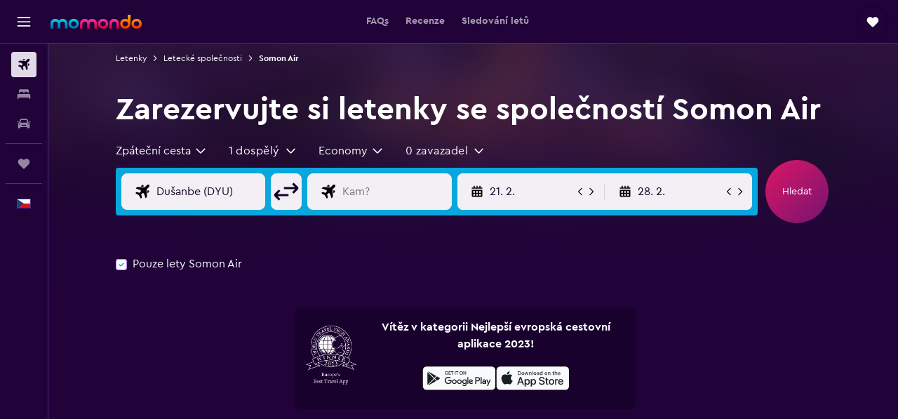

--- FILE ---
content_type: text/html;charset=UTF-8
request_url: https://www.momondo.cz/letecke-spolecnosti/somon-air
body_size: 94184
content:
<!DOCTYPE html>
<html lang='cs-cz' dir='ltr'>
<head>
<meta name="r9-version" content="R801c"/><meta name="r9-built" content="20260121.113800"/><meta name="r9-rendered" content="Thu, 22 Jan 2026 12:53:38 GMT"/><meta name="r9-build-number" content="14"/><link rel="stylesheet" href="https://content.r9cdn.net/res/combined.css?v=948ea7f5090d436fa333e8f8fe4e75e9a07d82a8&amp;cluster=4"/><link rel="stylesheet" href="https://content.r9cdn.net/res/combined.css?v=1e420c420b5f006e4a615e623899e7fe5b368bb2&amp;cluster=4"/><meta name="viewport" content="width=device-width, initial-scale=1, minimum-scale=1"/><meta name="format-detection" content="telephone=no"/><link rel="icon" href="/favicon.ico" sizes="any"/><link rel="icon" href="/icon.svg" type="image/svg+xml"/><title>Letenky Somon Air: vyhledejte a porovnejte nabídky | momondo</title><meta name="description" content="Najděte levné letenky se společností Somon Airna stránkách momondo, porovnáním cen letenek z více než 1 000 stránek pro cestovatele. Vyhledávejte, porovnávejte a ušetřete."/><link rel="preconnect" href="apis.google.com"/><link rel="dns-prefetch" href="apis.google.com"/><link rel="preconnect" href="www.googletagmanager.com"/><link rel="dns-prefetch" href="www.googletagmanager.com"/><link rel="preconnect" href="www.google-analytics.com"/><link rel="dns-prefetch" href="www.google-analytics.com"/><script type="text/javascript">
var safari13PlusRegex = /Macintosh;.*?Version\/(1[3-9]|[2-9][0-9]+)(\.[0-9]+)* Safari/;
if (
window &&
window.navigator &&
window.navigator.userAgent &&
window.navigator.userAgent.indexOf('Safari') > -1 &&
window.navigator.userAgent.indexOf('Chrome') === -1 &&
safari13PlusRegex.test(window.navigator.userAgent)
) {
if (
'ontouchstart' in window &&
(!('cookieEnabled' in window.navigator) || window.navigator.cookieEnabled)
) {
if (
decodeURIComponent(document.cookie).indexOf('pmov=') < 0 &&
decodeURIComponent(document.cookie).indexOf('oo.tweb=') < 0
) {
var d = new Date();
d.setTime(d.getTime() + 90 * 24 * 60 * 60 * 1000);
document.cookie = 'pmov=tb;path=/;expires=' + d.toUTCString();
}
}
}
</script><meta name="kayak_page" content="flight,static-airline,unknown"/><meta name="seop" content="somon-air"/><meta name="seo-cache" content="true"/><script type="text/javascript">
var DynamicContextPromise = (function (handler) {
this.status = 0;
this.value = undefined;
this.thenCallbacks = [];
this.catchCallbacks = [];
this.then = function(fn) {
if (this.status === 0) {
this.thenCallbacks.push(fn);
}
if (this.status === 1) {
fn(this.value);
}
return this;
}.bind(this);
this.catch = function(fn) {
if (this.status === 0) {
this.catchCallbacks.push(fn);
}
if (this.status === 2) {
fn(this.value);
}
return this;
}.bind(this);
var resolve = function(value) {
if (this.status === 0) {
this.status = 1;
this.value = value;
this.thenCallbacks.forEach(function(fn) {
fn(value)
});
}
}.bind(this);
var reject = function(value) {
if (this.status === 0) {
this.status = 2;
this.value = value;
this.catchCallbacks.forEach(function(fn) {
fn(value)
});
}
}.bind(this);
try {
handler(resolve, reject);
} catch (err) {
reject(err);
}
return {
then: this.then,
catch: this.catch,
};
}).bind({})
var ie = (function () {
var undef,
v = 3,
div = document.createElement('div'),
all = div.getElementsByTagName('i');
while (div.innerHTML = '<!--[if gt IE ' + (++v) + ']><i></i><![endif]-->', all[0]);
return v > 4 ? v : undef;
}());
var xhr = ie <= 9 ? new XDomainRequest() : new XMLHttpRequest();
var trackingQueryParams = "";
var getOnlyValidParams = function(paramsList, reservedParamsList) {
var finalParamsList = [];
for (var i = 0; i < paramsList.length; i++) {
if (reservedParamsList.indexOf(paramsList[i].split('=')[0]) == -1) {
finalParamsList.push(paramsList[i]);
}
}
return finalParamsList;
}
var removeUnnecessaryQueryStringChars = function(paramsString) {
if (paramsString.charAt(0) === '?') {
return paramsString.substr(1);
}
return paramsString;
}
var reservedParamsList = ['vertical', 'pageId', 'subPageId', 'originalReferrer', 'seoPlacementId', 'seoLanguage', 'seoCountry', 'tags'];
var paramsString = window.location && window.location.search;
if (paramsString) {
paramsString = removeUnnecessaryQueryStringChars(paramsString);
var finalParamsList = getOnlyValidParams(paramsString.split('&'), reservedParamsList)
trackingQueryParams = finalParamsList.length > 0 ? "&" + finalParamsList.join("&") + "&seo=true" : "";
}
var trackingUrl = '/s/run/fpc/context' +
'?vertical=flight' +
'&pageId=static-airline' +
'&subPageId=unknown' +
'&originalReferrer=' + encodeURIComponent(document.referrer) +
'&seoPlacementId=' + encodeURIComponent('somon-air') +
'&tags=' + encodeURIComponent('') +
'&origin=' + encodeURIComponent('') +
'&destination=' + encodeURIComponent('') +
'&isSeoPage=' + encodeURIComponent('true') +
'&domain=' + encodeURIComponent(window.location.host) +
trackingQueryParams;
xhr.open('GET', trackingUrl, true);
xhr.responseType = 'json';
window.R9 = window.R9 || {};
window.R9.unhiddenElements = [];
window.R9.dynamicContextPromise = new DynamicContextPromise(function(resolve, reject) {
xhr.onload = function () {
if (xhr.readyState === xhr.DONE && xhr.status === 200) {
window.R9 = window.R9 || {};
window.R9.globals = window.R9.globals || {};
resolve(xhr.response);
if (xhr.response['formToken']) {
R9.globals.formtoken = xhr.response['formToken'];
}
if (xhr.response['jsonPlacementEnabled'] && xhr.response['jsonGlobalPlacementEnabled']) {
if (xhr.response['placement']) {
R9.globals.placement = xhr.response['placement'];
}
if (xhr.response['affiliate']) {
R9.globals.affiliate = xhr.response['affiliate'];
}
}
if (xhr.response['dsaRemovableFields']) {
var dsaRemovableParamsList = xhr.response['dsaRemovableFields'];
var query = window.location.search.slice(1) || "";
var params = query.split('&');
var needRemoveParams = false;
for (var i = 0; i < dsaRemovableParamsList.length; i++) {
if (query.indexOf(dsaRemovableParamsList[i] + '=') != -1) {
needRemoveParams = true;
break;
}
}
if (needRemoveParams) {
var path = window.location.pathname;
var finalQuery = [];
for (var i = 0; i < params.length; i++) {
if (dsaRemovableParamsList.indexOf(params[i].split('=')[0]) == -1) {
finalQuery.push(params[i]);
}
}
if (window.history.replaceState) {
window.history.replaceState({}, document.title, path + (finalQuery.length > 0 ? '?' + finalQuery.join('&') : ''));
}
}
if(xhr.response['cachedCookieConsentEnabled']) {
var unhideElement = (elementId) => {
var elementToUnhide = document.querySelector(elementId);
if (elementToUnhide) {
window.R9.unhiddenElements = window.R9.unhiddenElements || [];
window.R9.unhiddenElements.push(elementId.replace('#', ''));
elementToUnhide.removeAttribute('hidden');
elementToUnhide.dispatchEvent(new Event('initialStaticHideRemove'));
}
}
var unhideCookieConsent = () => {
if (xhr.response['showSharedIabTcfDialog']) {
unhideElement('#iab-tcf-dialog');
}
if (xhr.response['showDataTransferDisclaimerDialog']) {
unhideElement('#shared-data-transfer-disclaimer-dialog');
}
if (xhr.response['showTwoPartyConsentDialog']) {
unhideElement('#shared-two-part-consent-dialog');
}
}
if (document.readyState === "loading") {
document.addEventListener("DOMContentLoaded", unhideCookieConsent);
} else {
unhideCookieConsent();
}
}
}
} else {
reject(xhr.response);
}
};
})
xhr.send('');
</script><link rel="canonical" href="https://www.momondo.cz/letecke-spolecnosti/somon-air"/><link rel="alternate" hrefLang="de-AT" href="https://www.momondo.at/fluggesellschaften/somon-air"/><link rel="alternate" hrefLang="en-AU" href="https://www.momondo.com.au/airlines/somon-air"/><link rel="alternate" hrefLang="fr-BE" href="https://www.fr.momondo.be/compagnies-aeriennes/somon-air"/><link rel="alternate" hrefLang="nl-BE" href="https://www.momondo.be/luchtvaartmaatschappij/somon-air"/><link rel="alternate" hrefLang="pt-BR" href="https://www.momondo.com.br/companhias-aereas/somon-air"/><link rel="alternate" hrefLang="fr-CA" href="https://www.fr.momondo.ca/compagnies-aeriennes/somon-air"/><link rel="alternate" hrefLang="en-CA" href="https://www.momondo.ca/airlines/somon-air"/><link rel="alternate" hrefLang="fr-CH" href="https://www.fr.momondo.ch/compagnies-aeriennes/somon-air"/><link rel="alternate" hrefLang="it-CH" href="https://www.it.momondo.ch/compagnie-aeree/somon-air"/><link rel="alternate" hrefLang="de-CH" href="https://www.momondo.ch/fluggesellschaften/somon-air"/><link rel="alternate" hrefLang="es-CL" href="https://www.momondo.cl/aerolineas/somon-air"/><link rel="alternate" hrefLang="es-CO" href="https://www.momondo.com.co/aerolineas/somon-air"/><link rel="alternate" hrefLang="cs-CZ" href="https://www.momondo.cz/letecke-spolecnosti/somon-air"/><link rel="alternate" hrefLang="de-DE" href="https://www.momondo.de/fluggesellschaften/somon-air"/><link rel="alternate" hrefLang="da-DK" href="https://www.momondo.dk/flyselskaber/somon-air"/><link rel="alternate" hrefLang="et-EE" href="https://www.momondo.ee/lennufirmad/somon-air"/><link rel="alternate" hrefLang="es-ES" href="https://www.momondo.es/aerolineas/somon-air"/><link rel="alternate" hrefLang="es-MX" href="https://www.momondo.mx/aerolineas/somon-air"/><link rel="alternate" hrefLang="es-UY" href="https://www.es.momondo.com/aerolineas/somon-air"/><link rel="alternate" hrefLang="es-PE" href="https://www.momondo.com.pe/aerolineas/somon-air"/><link rel="alternate" hrefLang="fi-FI" href="https://www.momondo.fi/lentoyhtiot/somon-air"/><link rel="alternate" hrefLang="fr-FR" href="https://www.momondo.fr/compagnies-aeriennes/somon-air"/><link rel="alternate" hrefLang="en-GB" href="https://www.momondo.co.uk/airlines/somon-air"/><link rel="alternate" hrefLang="en-IE" href="https://www.momondo.ie/airlines/somon-air"/><link rel="alternate" hrefLang="en-IN" href="https://www.momondo.in/airlines/somon-air"/><link rel="alternate" hrefLang="it-IT" href="https://www.momondo.it/compagnie-aeree/somon-air"/><link rel="alternate" hrefLang="nl-NL" href="https://www.momondo.nl/luchtvaartmaatschappij/somon-air"/><link rel="alternate" hrefLang="no-NO" href="https://www.momondo.no/flyselskaper/somon-air"/><link rel="alternate" hrefLang="pl-PL" href="https://www.momondo.pl/linie-lotnicze/somon-air"/><link rel="alternate" hrefLang="pt-PT" href="https://www.momondo.pt/companhias-aereas/somon-air"/><link rel="alternate" hrefLang="ro-RO" href="https://www.momondo.ro/companii-aeriene/somon-air"/><link rel="alternate" hrefLang="sv-SE" href="https://www.momondo.se/flygbolag/somon-air"/><link rel="alternate" hrefLang="tr-TR" href="https://www.momondo.com.tr/havayolu/somon-air"/><link rel="alternate" hrefLang="ru-UA" href="https://www.ru.momondo.ua/avialinii/somon-air"/><link rel="alternate" hrefLang="uk-UA" href="https://www.momondo.ua/aviakompanii/somon-air"/><link rel="alternate" hrefLang="en-US" href="https://www.momondo.com/airlines/somon-air"/><link rel="alternate" hrefLang="en-ZA" href="https://www.momondo.co.za/airlines/somon-air"/><meta property="og:image" content="https://content.r9cdn.net/rimg/provider-logos/common/socialmedia/momondo-logo.png?width=1200&amp;height=630&amp;crop=false"/><meta property="og:image:width" content="1200"/><meta property="og:image:height" content="630"/><meta property="og:title" content="Letenky Somon Air: vyhledejte a porovnejte nabídky | momondo"/><meta property="og:type" content="website"/><meta property="og:description" content="Najděte levné letenky se společností Somon Airna stránkách momondo, porovnáním cen letenek z více než 1 000 stránek pro cestovatele. Vyhledávejte, porovnávejte a ušetřete."/><meta property="og:url" content="https://www.momondo.cz/letecke-spolecnosti/somon-air"/><meta property="og:site_name" content="momondo"/><meta property="fb:pages" content="148785901841216"/><meta property="twitter:title" content="Letenky Somon Air: vyhledejte a porovnejte nabídky | momondo"/><meta name="twitter:description" content="Najděte levné letenky se společností Somon Airna stránkách momondo, porovnáním cen letenek z více než 1 000 stránek pro cestovatele. Vyhledávejte, porovnávejte a ušetřete."/><meta name="twitter:image:src" content="https://content.r9cdn.net/rimg/provider-logos/common/socialmedia/momondo-logo.png?width=440&amp;height=220&amp;crop=false"/><meta name="twitter:card" content="summary_large_image"/><meta name="twitter:site" content="@momondo"/><meta name="twitter:creator" content="@momondo"/><meta name="robots" content="noodp"/><link rel="apple-touch-icon" href="/apple-touch-icon.png"/><link rel="apple-touch-icon" sizes="60x60" href="/apple-touch-icon-60x60.png"/><link rel="apple-touch-icon" sizes="76x76" href="/apple-touch-icon-76x76.png"/><link rel="apple-touch-icon" sizes="120x120" href="/apple-touch-icon-120x120.png"/><link rel="apple-touch-icon" sizes="152x152" href="/apple-touch-icon-152x152.png"/><link rel="apple-touch-icon" sizes="167x167" href="/apple-touch-icon-167x167.png"/><link rel="apple-touch-icon" sizes="180x180" href="/apple-touch-icon-180x180.png"/><script type="application/ld+json">{"@context":"https://schema.org","@type":"Website","name":"momondo","url":"https://www.momondo.cz"}</script><script type="application/ld+json">{"@context":"http://schema.org","@type":"Organization","name":"momondo","url":"https://www.momondo.cz/letecke-spolecnosti/somon-air","sameAs":["https://www.facebook.com/momondo","https://www.instagram.com/momondo","https://x.com/momondo"]}</script><script type="application/ld+json">{"@context":"http://schema.org","@type":"WebPage","url":"https://www.momondo.cz/letecke-spolecnosti/somon-air","name":"Letenky Somon Air: vyhledejte a porovnejte nabídky | momondo","description":"Najděte levné letenky se společností Somon Airna stránkách momondo, porovnáním cen letenek z více než 1 000 stránek pro cestovatele. Vyhledávejte, porovnávejte a ušetřete.","publisher":"momondo"}</script><script type="application/ld+json">{"@context":"http://schema.org","@type":"BreadcrumbList","itemListElement":[{"@type":"ListItem","position":"1","item":{"@id":"/vuelos","name":"Letenky"}},{"@type":"ListItem","position":"2","item":{"@id":"/letecke-spolecnosti","name":"Letecké společnosti"}},{"@type":"ListItem","position":"3","item":{"@id":"/letecke-spolecnosti/somon-air","name":"Somon Air"}}]}</script><script type="application/ld+json">{"@context":"http://schema.org","@type":"FAQPage","mainEntity":[{"@type":"Question","name":"Nabízí Somon Air lety z letiště Praha Letiště Václav Havel?","acceptedAnswer":{"@type":"Answer","text":"Ne, Somon Air nemá žádné naplánované lety z letiště Praha Letiště Václav Havel. Somon Air však létá z letiště Moskva Všechna letiště. Pokud si stále přejete letět z letiště Praha Letiště Václav Havel, můžete si vybrat jinou leteckou společnost. Pravidelné lety z letiště Praha Letiště Václav Havel provozuje například S7 Airlines."}},{"@type":"Question","name":"Která jsou přední letiště, kde Somon Air provozuje lety?","acceptedAnswer":{"@type":"Answer","text":"Moskva Letiště Žukovskij, Letiště Dušanbe, a Letiště Taškent jsou nejoblíbenější letiště, kde Somon Air pravidelně po celý rok provozuje lety."}},{"@type":"Question","name":"Jak můžu zkontrolovat stavu letu se společností Somon Air?","acceptedAnswer":{"@type":"Answer","text":"Potřebujete-li zkontrolovat stav letu se společností Somon Air, můžete společnost kontaktovat na čísle <a href='tel:+992 44 640 40 40' rel='nofollow'>+992 44 640 40 40</a> nebo navštívit její webové stránky <a href='https://www.somonair.com' target='_blank'>somonair.com</a>. Případně také můžete použít funkci <a href='#FlightTracker'>Sledování letu</a> na našem webu, která poskytuje informace o letu Somon Air v reálném čase, včetně čísla terminálu a odletové brány, času příletu a odletu a stavu letu."}},{"@type":"Question","name":"Který vnitrostátní let Somon Air je nejlevnější?","acceptedAnswer":{"@type":"Answer","text":"Let Letiště Dušanbe – Khudzhand s 0 přestupy za 3 075 Kč za letenku je nejlevnější zpáteční vnitrostátní let od společnosti Somon Air. Let z letiště Khudzhand – Letiště Dušanbe s 0 přestupy za 1 392 Kč představuje nejlevnější jednosměrnou vnitrostátní trasu se společností Somon Air."}},{"@type":"Question","name":"Který mezinárodní let se společností Somon Air je nejlevnější?","acceptedAnswer":{"@type":"Answer","text":"Let Letiště Taškent – Letiště Dušanbe s 0 přestupy za 2 493 Kč za letenku je nejlevnější zpáteční mezinárodní let se společností Somon Air. Nejlevnější mezinárodní let se společností Somon Air, který jsme našli, byl na trase Letiště Taškent – Letiště Dušanbe. Jedná se o jednosměrnou letenku s 0 přestupy."}}]}</script><script type="application/ld+json">{"@context":"http://schema.org","@type":"Airline","name":"Somon Air","iataCode":"SZ","aggregateRating":{"@type":"AggregateRating","ratingCount":"2","ratingValue":"60","bestRating":"100"}}</script>
</head>
<body class='bd-default bd-mo react react-st cs_CZ '><div id='root'><div class="c--AO"><nav class="mZv3" aria-label="Rychlé odkazy"><a href="#main">Přeskočit na hlavní obsah</a></nav><div data-testid="page-top-anchor" aria-live="polite" aria-atomic="true" tabindex="-1" style="position:absolute;width:1px;height:1px;margin:-1px;padding:0;overflow:hidden;clip-path:inset(50%);white-space:nowrap;border:0"></div><header class="mc6t mc6t-mod-sticky-always" style="height:62px;top:0px"><div class="mc6t-wrapper"><div><div class="mc6t-banner mc6t-mod-sticky-non-mobile"></div></div><div class="mc6t-main-content mc6t-mod-bordered" style="height:62px"><div class="common-layout-react-HeaderV2 V_0p V_0p-mod-branded V_0p-mod-side-nav-ux-v2"><div class="wRhj wRhj-mod-justify-start wRhj-mod-grow"><div class="mc6t-nav-button mc6t-mod-hide-empty"><div role="button" tabindex="0" class="ZGw- ZGw--mod-size-medium ZGw--mod-variant-default" aria-label="Otevřít hlavní nabídku"><svg viewBox="0 0 200 200" width="20" height="20" xmlns="http://www.w3.org/2000/svg" role="presentation"><path d="M191.67 50H8.33V33.33h183.33V50zm0 100H8.33v16.67h183.33V150zm0-58.33H8.33v16.67h183.33V91.67z"/></svg></div></div><div class="mc6t-logo mc6t-mod-hide-empty"><div class="gPDR gPDR-mod-focus-keyboard gPDR-momondo gPDR-non-compact gPDR-main-logo-mobile gPDR-mod-reduced-size"><a class="gPDR-main-logo-link" href="/" itemProp="https://schema.org/logo" aria-label="Přejít na domovskou stránku momondo"><div class="gPDR-main-logo" style="animation-duration:2000ms"><span style="transform:translate3d(0,0,0);vertical-align:middle;-webkit-font-smoothing:antialiased;-moz-osx-font-smoothing:grayscale;width:auto;height:auto" class="gPDR-logo-image"><svg width="100%" height="100%" xmlns="http://www.w3.org/2000/svg" viewBox="0 0 250 38" role="presentation" style="width:inherit;height:inherit;line-height:inherit;color:inherit"><defs><linearGradient id="logos806a-1" x2="0" y2="100%"><stop offset="0" stop-color="#00d7e5"/><stop offset="1" stop-color="#0066ae"/></linearGradient><linearGradient id="logos806b-1" x2="0" y2="100%"><stop offset="0" stop-color="#ff30ae"/><stop offset="1" stop-color="#d1003a"/></linearGradient><linearGradient id="logos806c-1" x2="0" y2="100%"><stop offset="0" stop-color="#ffba00"/><stop offset="1" stop-color="#f02e00"/></linearGradient></defs><path fill="url(#logos806a-1)" d="M23.2 15.5c2.5-2.7 6-4.4 9.9-4.4 8.7 0 13.4 6 13.4 13.4v12.8c0 .3-.3.5-.5.5h-6c-.3 0-.5-.2-.5-.5V24.5c0-4.6-3.1-5.9-6.4-5.9-3.2 0-6.4 1.3-6.4 5.9v12.8c0 .3-.3.5-.5.5h-5.9c-.3 0-.5-.2-.5-.5V24.5c0-4.6-3.1-5.9-6.4-5.9-3.2 0-6.4 1.3-6.4 5.9v12.8c0 .3-.3.5-.5.5h-6c-.3 0-.5-.2-.5-.5V24.5c0-7.4 4.7-13.4 13.3-13.4 4 0 7.5 1.7 9.9 4.4m54.3 9.1c0 7.5-5.2 13.4-14 13.4s-14-5.9-14-13.4c0-7.6 5.2-13.4 14-13.4 8.8-.1 14 5.9 14 13.4zm-6.7 0c0-3.7-2.4-6.8-7.3-6.8-5.2 0-7.3 3.1-7.3 6.8 0 3.7 2.1 6.8 7.3 6.8 5.1-.1 7.3-3.1 7.3-6.8z"/><path fill="url(#logos806b-1)" d="M103.8 15.5c2.5-2.7 6-4.4 9.9-4.4 8.7 0 13.4 6 13.4 13.4v12.8c0 .3-.3.5-.5.5h-5.9c-.3 0-.5-.2-.5-.5V24.5c0-4.6-3.1-5.9-6.4-5.9-3.2 0-6.4 1.3-6.4 5.9v12.8c0 .3-.3.5-.5.5H101c-.3 0-.5-.2-.5-.5V24.5c0-4.6-3.1-5.9-6.4-5.9-3.2 0-6.4 1.3-6.4 5.9v12.8c0 .3-.3.5-.5.5h-5.9c-.3 0-.5-.2-.5-.5V24.5c0-7.4 4.7-13.4 13.3-13.4 3.8 0 7.3 1.7 9.7 4.4m54.3 9.1c0 7.5-5.2 13.4-14 13.4s-14-5.9-14-13.4c0-7.6 5.2-13.4 14-13.4 8.7-.1 14 5.9 14 13.4zm-6.7 0c0-3.7-2.3-6.8-7.3-6.8-5.2 0-7.3 3.1-7.3 6.8 0 3.7 2.1 6.8 7.3 6.8 5.1-.1 7.3-3.1 7.3-6.8zm9.8-.1v12.8c0 .3.2.5.5.5h5.9c.3 0 .5-.2.5-.5V24.5c0-4.6 3.1-5.9 6.4-5.9 3.3 0 6.4 1.3 6.4 5.9v12.8c0 .3.2.5.5.5h5.9c.3 0 .5-.2.5-.5V24.5c0-7.4-4.5-13.4-13.4-13.4-8.7 0-13.2 6-13.2 13.4"/><path fill="url(#logos806c-1)" d="M218.4 0h-5.9c-.3 0-.5.2-.5.5v13c-1.3-1.2-4.3-2.4-7-2.4-8.8 0-14 5.9-14 13.4s5.2 13.4 14 13.4c8.7 0 14-5.2 14-14.6V.4c-.1-.2-.3-.4-.6-.4zm-13.5 31.3c-5.2 0-7.3-3-7.3-6.8 0-3.7 2.1-6.8 7.3-6.8 4.9 0 7.3 3 7.3 6.8s-2.2 6.8-7.3 6.8zM236 11.1c-8.8 0-14 5.9-14 13.4s5.2 13.4 14 13.4 14-5.9 14-13.4c0-7.4-5.3-13.4-14-13.4zm0 20.2c-5.2 0-7.3-3.1-7.3-6.8 0-3.7 2.1-6.8 7.3-6.8 4.9 0 7.3 3.1 7.3 6.8 0 3.8-2.2 6.8-7.3 6.8z"/></svg></span></div></a></div></div></div><div class="wRhj wRhj-mod-width-full-mobile wRhj-mod-justify-center wRhj-mod-allow-shrink"><div class="V_0p-search-display-wrapper"></div></div><div class="V_0p-secondary-navigation" style="margin:0;top:61px"><div class="N_ex N_ex-pres-default N_ex-mod-inline-spacing-top-none N_ex-mod-inline"><div class="N_ex-navigation-wrapper N_ex-mod-inline"><div class="N_ex-navigation-container"><div class="N_ex-navigation-items-wrapper"><div class="vHYk-button-wrapper vHYk-mod-pres-default"><div role="button" tabindex="0" class="vHYk vHYk-button" data-text="FAQs"><span>FAQs</span></div></div><div class="vHYk-button-wrapper vHYk-mod-pres-default"><div role="button" tabindex="0" class="vHYk vHYk-button" data-text="Recenze"><span>Recenze</span></div></div><div class="vHYk-button-wrapper vHYk-mod-pres-default"><div role="button" tabindex="0" class="vHYk vHYk-button" data-text="Sledování letů"><span>Sledování letů</span></div></div></div></div></div></div></div><div class="wRhj wRhj-mod-justify-end wRhj-mod-grow"><div><div class="common-layout-react-HeaderAccountWrapper theme-dark account--collapsible account--not-branded"><div class="ui-layout-header-HeaderTripsItem"><div class="trips-drawer-wrapper theme-dark"><div><div role="button" tabindex="0" class="ZGw- ZGw--mod-size-medium ZGw--mod-variant-round" aria-label="Otevřít nabídku cesty"><div class="c_EZE"><svg viewBox="0 0 200 200" width="1.25em" height="1.25em" xmlns="http://www.w3.org/2000/svg" class="" role="presentation" aria-hidden="true"><path d="M169.94 110.33l-19.75 19.75l-.92.92l-39.58 39.58c-.67.67-1.33 1.25-2 1.67c-.75.58-1.5 1.08-2.25 1.42c-.83.42-1.75.75-2.58 1c-.75.17-1.58.25-2.33.33h-1c-.75-.08-1.58-.17-2.33-.33c-.83-.25-1.75-.58-2.58-1c-.75-.33-1.5-.83-2.25-1.42c-.67-.42-1.33-1-2-1.67L50.79 131l-.92-.92l-19.75-19.75c-8.92-9-13.42-20.67-13.42-32.42s4.5-23.42 13.42-32.42c17.92-17.83 46.92-17.83 64.83 0l5.08 5.08l5.08-5.08c8.92-8.92 20.67-13.33 32.42-13.33s23.5 4.42 32.42 13.33c17.92 17.92 17.92 46.92 0 64.83z"/></svg></div></div></div></div></div></div></div></div><div class="c5ab7 c5ab7-mod-absolute c5ab7-collapsed c5ab7-mod-variant-accordion" style="top:62px"><div tabindex="-1" class="pRB0 pRB0-collapsed pRB0-mod-variant-accordion pRB0-mod-position-sticky" style="top:62px;height:calc(100vh - 62px)"><div><div class="pRB0-nav-items"><nav class="HtHs" aria-label="Vyhledávání"><ul class="HtHs-nav-list"><li><a href="/" aria-label="Search for flights " class="dJtn dJtn-active dJtn-collapsed dJtn-mod-variant-accordion" aria-current="page"><svg viewBox="0 0 200 200" width="1.25em" height="1.25em" xmlns="http://www.w3.org/2000/svg" class="ncEv ncEv-rtl-aware dJtn-menu-item-icon" role="presentation" aria-hidden="true"><path d="M107.91 115.59l-23.6 17.77l10.49 28.28c.83 4.36-.53 8.9-3.65 12.02l-9.78 9.78l-23.54-41.34l-41.28-23.48l9.78-9.66c3.12-3.12 7.6-4.42 11.9-3.65l28.4 10.37l17.71-23.66l-11.79-11.79l-52.86-17.5l13.14-13.49c2.77-2.77 6.6-4.24 10.49-4.01l27.05 1.83l33.12 2.24l22.1 1.47l29.46-29.34c6.48-6.48 17.09-6.48 23.57 0c3.24 3.24 4.89 7.48 4.83 11.79c.06 4.3-1.59 8.54-4.83 11.78l-29.46 29.34l1.47 22.1l2.24 33.12l1.83 27.16c.29 3.83-1.12 7.6-3.83 10.31l-13.44 13.44l-17.74-53.09l-11.79-11.79zm67.76-26.52c-4.77-4.77-12.32-4.89-17.21-.35l2.24 33l14.97-14.97a12.488 12.488 0 000-17.68zm-64.81-64.82a12.488 12.488 0 00-17.68 0L78.21 39.22l33 2.24c4.54-4.89 4.42-12.43-.35-17.21z"/></svg><div class="dJtn-menu-item-title">Letenky</div></a></li><li><a href="/hotel" aria-label="Vyhledat ubytování " class="dJtn dJtn-collapsed dJtn-mod-variant-accordion" aria-current="false"><svg viewBox="0 0 200 200" width="1.25em" height="1.25em" xmlns="http://www.w3.org/2000/svg" class="ncEv dJtn-menu-item-icon" role="presentation" aria-hidden="true"><path d="M170.83 46.67v36.67h-16.67v-3.33c0-7.42-5.92-13.33-13.33-13.33h-19.17c-7.42 0-13.33 5.92-13.33 13.33v3.33H91.66v-3.33c0-7.42-5.92-13.33-13.33-13.33H59.16c-7.42 0-13.33 5.92-13.33 13.33v3.33H29.16V46.67c0-7.42 5.92-13.33 13.33-13.33h115c7.42 0 13.33 5.92 13.33 13.33zm7.5 53.33H21.67c-7.42 0-13.33 5.92-13.33 13.33v53.33h16.67v-16.67h150v16.67h16.67v-53.33c0-7.42-5.92-13.33-13.33-13.33z"/></svg><div class="dJtn-menu-item-title">Pobyty</div></a></li><li><a href="/pronajem" aria-label="Search for cars " class="dJtn dJtn-collapsed dJtn-mod-variant-accordion" aria-current="false"><svg viewBox="0 0 200 200" width="1.25em" height="1.25em" xmlns="http://www.w3.org/2000/svg" class="ncEv dJtn-menu-item-icon" role="presentation" aria-hidden="true"><path d="M25.03 83.33H5.7c-.83 0-1.5-.67-1.5-1.5v-11h20.83v12.5zm150 0h19.33c.83 0 1.5-.67 1.5-1.5v-11h-20.83v12.5zm8.33 17.5v65.83h-33.33v-16.67h-100v16.58l-33.33.08V100.9c0-7.33 6-13.33 13.33-13.33l2.5-.08l14.58-44.92c1.75-5.5 6.92-9.25 12.75-9.25h80.33c5.83 0 11 3.75 12.75 9.25l14.58 44.92h2.5c7.33 0 13.33 6 13.33 13.33zm-137.5 7.5c0-4.58-3.75-8.33-8.33-8.33s-8.33 3.75-8.33 8.33s3.75 8.33 8.33 8.33s8.33-3.75 8.33-8.33zm87.5 16.67c0-4.58-3.75-8.33-8.33-8.33h-50c-4.58 0-8.33 3.75-8.33 8.33s3.75 8.33 8.33 8.33h50c4.58 0 8.33-3.75 8.33-8.33zm16.67-37.5L137.86 50H62.2L50.03 87.5h100zm20.83 20.83c0-4.58-3.75-8.33-8.33-8.33s-8.33 3.75-8.33 8.33s3.75 8.33 8.33 8.33s8.33-3.75 8.33-8.33z"/></svg><div class="dJtn-menu-item-title">Pronájem aut</div></a></li></ul></nav></div><div class="pRB0-line"></div><div class="pRB0-nav-items"><div><a href="#" class="eHiZ-mod-underline-none dJtn dJtn-collapsed dJtn-mod-variant-accordion" aria-label="Moje cesty " aria-current="false"><svg viewBox="0 0 200 200" width="1.25em" height="1.25em" xmlns="http://www.w3.org/2000/svg" class="ncEv dJtn-menu-item-icon" role="presentation" aria-hidden="true"><path d="M169.94 110.33l-19.75 19.75l-.92.92l-39.58 39.58c-.67.67-1.33 1.25-2 1.67c-.75.58-1.5 1.08-2.25 1.42c-.83.42-1.75.75-2.58 1c-.75.17-1.58.25-2.33.33h-1c-.75-.08-1.58-.17-2.33-.33c-.83-.25-1.75-.58-2.58-1c-.75-.33-1.5-.83-2.25-1.42c-.67-.42-1.33-1-2-1.67L50.79 131l-.92-.92l-19.75-19.75c-8.92-9-13.42-20.67-13.42-32.42s4.5-23.42 13.42-32.42c17.92-17.83 46.92-17.83 64.83 0l5.08 5.08l5.08-5.08c8.92-8.92 20.67-13.33 32.42-13.33s23.5 4.42 32.42 13.33c17.92 17.92 17.92 46.92 0 64.83z"/></svg><div class="dJtn-menu-item-title">Moje cesty</div></a></div></div><div class="pRB0-line"></div><div class="pRB0-nav-items"><div role="button" tabindex="0" aria-label="Vyberte jazyk " class="dJtn dJtn-collapsed dJtn-mod-variant-accordion"><div class="dJtn-menu-item-icon"><div class="IXOM IXOM-mod-size-xsmall"><span class="IXOM-flag-container IXOM-cz IXOM-mod-bordered"><img class="DU4n DU4n-hidden" alt="Česká republika (Čeština)" width="18" height="12"/></span></div></div><div class="dJtn-menu-item-title">Čeština</div></div></div></div><div class="pRB0-navigation-links"><div class="F-Tz"></div></div></div></div><div class="c1yxs-hidden"><div class="c-ulo c-ulo-mod-always-render" aria-modal="true"><div class="c-ulo-viewport"><div tabindex="-1" class="c-ulo-content" style="max-width:640px"><div class="BLL2 BLL2-mod-variant-row BLL2-mod-padding-top-small BLL2-mod-padding-bottom-base BLL2-mod-padding-x-large"><div class="BLL2-main BLL2-mod-close-variant-dismiss BLL2-mod-dialog-variant-bottom-sheet-popup"><span class="BLL2-close BLL2-mod-close-variant-dismiss BLL2-mod-close-orientation-left BLL2-mod-close-button-padding-none"><button role="button" class="Py0r Py0r-mod-full-height-width Py0r-mod-variant-solid Py0r-mod-theme-none Py0r-mod-shape-default Py0r-mod-size-xsmall Py0r-mod-outline-offset" tabindex="0" aria-disabled="false" aria-label="Zavřít"><div class="Py0r-button-container"><div class="Py0r-button-content"><svg viewBox="0 0 200 200" width="20" height="20" xmlns="http://www.w3.org/2000/svg" role="presentation"><path d="M111.83 100l61.83 61.83l-11.83 11.83L100 111.83l-61.83 61.83l-11.83-11.83L88.17 100L26.33 38.17l11.83-11.83l61.83 61.83l61.83-61.83l11.83 11.83L111.82 100z"/></svg></div></div></button></span><div class="BLL2-content"></div></div><div class="BLL2-bottom-content"><label class="hEI8" id="country-picker-search-label" for="country-picker-search">Vyhledejte zemi nebo jazyk</label><div role="presentation" tabindex="-1" class="puNl puNl-mod-cursor-inherit puNl-mod-font-size-base puNl-mod-radius-base puNl-mod-corner-radius-all puNl-mod-size-base puNl-mod-spacing-default puNl-mod-state-default puNl-mod-theme-form puNl-mod-validation-state-neutral puNl-mod-validation-style-border"><input class="NhpT NhpT-mod-radius-base NhpT-mod-corner-radius-all NhpT-mod-size-base NhpT-mod-state-default NhpT-mod-theme-form NhpT-mod-validation-state-neutral NhpT-mod-validation-style-border NhpT-mod-hide-native-clear-button" type="search" tabindex="0" aria-controls="country-picker-list" id="country-picker-search" autoComplete="off" placeholder="Vyhledejte zemi nebo jazyk" value=""/></div></div></div><div class="Qe5W Qe5W-mod-padding-none"><div class="daOL"><ul role="listbox" tabindex="0" id="country-picker-list" class="RHsd RHsd-mod-hide-focus-outline RHsd-mod-display-flex"><li id="en-AU-Australia (English)" role="option" class="pe5z" aria-selected="false"><a aria-current="false" class="dG4A" href="https://www.momondo.com.au/airlines/somon-air" tabindex="-1"><div class="IXOM IXOM-mod-size-xsmall"><span class="IXOM-flag-container IXOM-au IXOM-mod-bordered"><img class="DU4n DU4n-hidden" alt="Australia (English)" width="18" height="12"/></span></div><span class="dG4A-label">Australia (English)</span></a></li><li id="fr-BE-Belgique (Français)" role="option" class="pe5z" aria-selected="false"><a aria-current="false" class="dG4A" href="https://www.fr.momondo.be/in?cc=be&amp;lc=fr&amp;url=/compagnies-aeriennes/somon-air" tabindex="-1"><div class="IXOM IXOM-mod-size-xsmall"><span class="IXOM-flag-container IXOM-be IXOM-mod-bordered"><img class="DU4n DU4n-hidden" alt="Belgique (Français)" width="18" height="12"/></span></div><span class="dG4A-label">Belgique (Français)</span></a></li><li id="nl-BE-België (Nederlands)" role="option" class="pe5z" aria-selected="false"><a aria-current="false" class="dG4A" href="https://www.momondo.be/in?cc=be&amp;lc=nl&amp;url=/luchtvaartmaatschappij/somon-air" tabindex="-1"><div class="IXOM IXOM-mod-size-xsmall"><span class="IXOM-flag-container IXOM-be IXOM-mod-bordered"><img class="DU4n DU4n-hidden" alt="België (Nederlands)" width="18" height="12"/></span></div><span class="dG4A-label">België (Nederlands)</span></a></li><li id="pt-BR-Brasil (Português)" role="option" class="pe5z" aria-selected="false"><a aria-current="false" class="dG4A" href="https://www.momondo.com.br/companhias-aereas/somon-air" tabindex="-1"><div class="IXOM IXOM-mod-size-xsmall"><span class="IXOM-flag-container IXOM-br IXOM-mod-bordered"><img class="DU4n DU4n-hidden" alt="Brasil (Português)" width="18" height="12"/></span></div><span class="dG4A-label">Brasil (Português)</span></a></li><li id="en-CA-Canada (English)" role="option" class="pe5z" aria-selected="false"><a aria-current="false" class="dG4A" href="https://www.momondo.ca/in?cc=ca&amp;lc=en&amp;url=/airlines/somon-air" tabindex="-1"><div class="IXOM IXOM-mod-size-xsmall"><span class="IXOM-flag-container IXOM-ca IXOM-mod-bordered"><img class="DU4n DU4n-hidden" alt="Canada (English)" width="18" height="12"/></span></div><span class="dG4A-label">Canada (English)</span></a></li><li id="fr-CA-Canada (Français)" role="option" class="pe5z" aria-selected="false"><a aria-current="false" class="dG4A" href="https://www.fr.momondo.ca/in?cc=ca&amp;lc=fr&amp;url=/compagnies-aeriennes/somon-air" tabindex="-1"><div class="IXOM IXOM-mod-size-xsmall"><span class="IXOM-flag-container IXOM-ca IXOM-mod-bordered"><img class="DU4n DU4n-hidden" alt="Canada (Français)" width="18" height="12"/></span></div><span class="dG4A-label">Canada (Français)</span></a></li><li id="es-CO-Colombia (Español)" role="option" class="pe5z" aria-selected="false"><a aria-current="false" class="dG4A" href="https://www.momondo.com.co/aerolineas/somon-air" tabindex="-1"><div class="IXOM IXOM-mod-size-xsmall"><span class="IXOM-flag-container IXOM-co IXOM-mod-bordered"><img class="DU4n DU4n-hidden" alt="Colombia (Español)" width="18" height="12"/></span></div><span class="dG4A-label">Colombia (Español)</span></a></li><li id="cs-CZ-Česká republika (Čeština)" role="option" class="pe5z pe5z-mod-selected" aria-selected="true"><a aria-current="true" class="dG4A dG4A-mod-selected" href="https://www.momondo.cz/letecke-spolecnosti/somon-air" tabindex="-1"><div class="IXOM IXOM-mod-size-xsmall"><span class="IXOM-flag-container IXOM-cz IXOM-mod-bordered"><img class="DU4n DU4n-hidden" alt="Česká republika (Čeština)" width="18" height="12"/></span></div><span class="dG4A-label">Česká republika (Čeština)</span></a></li><li id="da-DK-Danmark (Dansk)" role="option" class="pe5z" aria-selected="false"><a aria-current="false" class="dG4A" href="https://www.momondo.dk/flyselskaber/somon-air" tabindex="-1"><div class="IXOM IXOM-mod-size-xsmall"><span class="IXOM-flag-container IXOM-dk IXOM-mod-bordered"><img class="DU4n DU4n-hidden" alt="Danmark (Dansk)" width="18" height="12"/></span></div><span class="dG4A-label">Danmark (Dansk)</span></a></li><li id="de-DE-Deutschland (Deutsch)" role="option" class="pe5z" aria-selected="false"><a aria-current="false" class="dG4A" href="https://www.momondo.de/fluggesellschaften/somon-air" tabindex="-1"><div class="IXOM IXOM-mod-size-xsmall"><span class="IXOM-flag-container IXOM-de IXOM-mod-bordered"><img class="DU4n DU4n-hidden" alt="Deutschland (Deutsch)" width="18" height="12"/></span></div><span class="dG4A-label">Deutschland (Deutsch)</span></a></li><li id="et-EE-Eesti (Eesti)" role="option" class="pe5z" aria-selected="false"><a aria-current="false" class="dG4A" href="https://www.momondo.ee/lennufirmad/somon-air" tabindex="-1"><div class="IXOM IXOM-mod-size-xsmall"><span class="IXOM-flag-container IXOM-ee IXOM-mod-bordered"><img class="DU4n DU4n-hidden" alt="Eesti (Eesti)" width="18" height="12"/></span></div><span class="dG4A-label">Eesti (Eesti)</span></a></li><li id="es-ES-España (Español)" role="option" class="pe5z" aria-selected="false"><a aria-current="false" class="dG4A" href="https://www.momondo.es/aerolineas/somon-air" tabindex="-1"><div class="IXOM IXOM-mod-size-xsmall"><span class="IXOM-flag-container IXOM-es IXOM-mod-bordered"><img class="DU4n DU4n-hidden" alt="España (Español)" width="18" height="12"/></span></div><span class="dG4A-label">España (Español)</span></a></li><li id="fr-FR-France (Français)" role="option" class="pe5z" aria-selected="false"><a aria-current="false" class="dG4A" href="https://www.momondo.fr/compagnies-aeriennes/somon-air" tabindex="-1"><div class="IXOM IXOM-mod-size-xsmall"><span class="IXOM-flag-container IXOM-fr IXOM-mod-bordered"><img class="DU4n DU4n-hidden" alt="France (Français)" width="18" height="12"/></span></div><span class="dG4A-label">France (Français)</span></a></li><li id="es-CL-Chile (Español)" role="option" class="pe5z" aria-selected="false"><a aria-current="false" class="dG4A" href="https://www.momondo.cl/aerolineas/somon-air" tabindex="-1"><div class="IXOM IXOM-mod-size-xsmall"><span class="IXOM-flag-container IXOM-cl IXOM-mod-bordered"><img class="DU4n DU4n-hidden" alt="Chile (Español)" width="18" height="12"/></span></div><span class="dG4A-label">Chile (Español)</span></a></li><li id="en-IN-India (English)" role="option" class="pe5z" aria-selected="false"><a aria-current="false" class="dG4A" href="https://www.momondo.in/airlines/somon-air" tabindex="-1"><div class="IXOM IXOM-mod-size-xsmall"><span class="IXOM-flag-container IXOM-in IXOM-mod-bordered"><img class="DU4n DU4n-hidden" alt="India (English)" width="18" height="12"/></span></div><span class="dG4A-label">India (English)</span></a></li><li id="en-IE-Ireland (English)" role="option" class="pe5z" aria-selected="false"><a aria-current="false" class="dG4A" href="https://www.momondo.ie/airlines/somon-air" tabindex="-1"><div class="IXOM IXOM-mod-size-xsmall"><span class="IXOM-flag-container IXOM-ie IXOM-mod-bordered"><img class="DU4n DU4n-hidden" alt="Ireland (English)" width="18" height="12"/></span></div><span class="dG4A-label">Ireland (English)</span></a></li><li id="it-IT-Italia (Italiano)" role="option" class="pe5z" aria-selected="false"><a aria-current="false" class="dG4A" href="https://www.momondo.it/compagnie-aeree/somon-air" tabindex="-1"><div class="IXOM IXOM-mod-size-xsmall"><span class="IXOM-flag-container IXOM-it IXOM-mod-bordered"><img class="DU4n DU4n-hidden" alt="Italia (Italiano)" width="18" height="12"/></span></div><span class="dG4A-label">Italia (Italiano)</span></a></li><li id="es-MX-México (Español)" role="option" class="pe5z" aria-selected="false"><a aria-current="false" class="dG4A" href="https://www.momondo.mx/aerolineas/somon-air" tabindex="-1"><div class="IXOM IXOM-mod-size-xsmall"><span class="IXOM-flag-container IXOM-mx IXOM-mod-bordered"><img class="DU4n DU4n-hidden" alt="México (Español)" width="18" height="12"/></span></div><span class="dG4A-label">México (Español)</span></a></li><li id="nl-NL-Nederland (Nederlands)" role="option" class="pe5z" aria-selected="false"><a aria-current="false" class="dG4A" href="https://www.momondo.nl/luchtvaartmaatschappij/somon-air" tabindex="-1"><div class="IXOM IXOM-mod-size-xsmall"><span class="IXOM-flag-container IXOM-nl IXOM-mod-bordered"><img class="DU4n DU4n-hidden" alt="Nederland (Nederlands)" width="18" height="12"/></span></div><span class="dG4A-label">Nederland (Nederlands)</span></a></li><li id="no-NO-Norge (Norsk)" role="option" class="pe5z" aria-selected="false"><a aria-current="false" class="dG4A" href="https://www.momondo.no/flyselskaper/somon-air" tabindex="-1"><div class="IXOM IXOM-mod-size-xsmall"><span class="IXOM-flag-container IXOM-no IXOM-mod-bordered"><img class="DU4n DU4n-hidden" alt="Norge (Norsk)" width="18" height="12"/></span></div><span class="dG4A-label">Norge (Norsk)</span></a></li><li id="de-AT-Österreich (Deutsch)" role="option" class="pe5z" aria-selected="false"><a aria-current="false" class="dG4A" href="https://www.momondo.at/fluggesellschaften/somon-air" tabindex="-1"><div class="IXOM IXOM-mod-size-xsmall"><span class="IXOM-flag-container IXOM-at IXOM-mod-bordered"><img class="DU4n DU4n-hidden" alt="Österreich (Deutsch)" width="18" height="12"/></span></div><span class="dG4A-label">Österreich (Deutsch)</span></a></li><li id="es-PE-Perú (Español)" role="option" class="pe5z" aria-selected="false"><a aria-current="false" class="dG4A" href="https://www.momondo.com.pe/aerolineas/somon-air" tabindex="-1"><div class="IXOM IXOM-mod-size-xsmall"><span class="IXOM-flag-container IXOM-pe IXOM-mod-bordered"><img class="DU4n DU4n-hidden" alt="Perú (Español)" width="18" height="12"/></span></div><span class="dG4A-label">Perú (Español)</span></a></li><li id="pl-PL-Polska (Polski)" role="option" class="pe5z" aria-selected="false"><a aria-current="false" class="dG4A" href="https://www.momondo.pl/linie-lotnicze/somon-air" tabindex="-1"><div class="IXOM IXOM-mod-size-xsmall"><span class="IXOM-flag-container IXOM-pl IXOM-mod-bordered"><img class="DU4n DU4n-hidden" alt="Polska (Polski)" width="18" height="12"/></span></div><span class="dG4A-label">Polska (Polski)</span></a></li><li id="pt-PT-Portugal (Português)" role="option" class="pe5z" aria-selected="false"><a aria-current="false" class="dG4A" href="https://www.momondo.pt/companhias-aereas/somon-air" tabindex="-1"><div class="IXOM IXOM-mod-size-xsmall"><span class="IXOM-flag-container IXOM-pt IXOM-mod-bordered"><img class="DU4n DU4n-hidden" alt="Portugal (Português)" width="18" height="12"/></span></div><span class="dG4A-label">Portugal (Português)</span></a></li><li id="ro-RO-România (Română)" role="option" class="pe5z" aria-selected="false"><a aria-current="false" class="dG4A" href="https://www.momondo.ro/companii-aeriene/somon-air" tabindex="-1"><div class="IXOM IXOM-mod-size-xsmall"><span class="IXOM-flag-container IXOM-ro IXOM-mod-bordered"><img class="DU4n DU4n-hidden" alt="România (Română)" width="18" height="12"/></span></div><span class="dG4A-label">România (Română)</span></a></li><li id="fr-CH-Suisse (Français)" role="option" class="pe5z" aria-selected="false"><a aria-current="false" class="dG4A" href="https://www.fr.momondo.ch/in?cc=ch&amp;lc=fr&amp;url=/compagnies-aeriennes/somon-air" tabindex="-1"><div class="IXOM IXOM-mod-size-xsmall"><span class="IXOM-flag-container IXOM-ch IXOM-mod-bordered"><img class="DU4n DU4n-hidden" alt="Suisse (Français)" width="18" height="12"/></span></div><span class="dG4A-label">Suisse (Français)</span></a></li><li id="de-CH-Schweiz (Deutsch)" role="option" class="pe5z" aria-selected="false"><a aria-current="false" class="dG4A" href="https://www.momondo.ch/in?cc=ch&amp;lc=de&amp;url=/fluggesellschaften/somon-air" tabindex="-1"><div class="IXOM IXOM-mod-size-xsmall"><span class="IXOM-flag-container IXOM-ch IXOM-mod-bordered"><img class="DU4n DU4n-hidden" alt="Schweiz (Deutsch)" width="18" height="12"/></span></div><span class="dG4A-label">Schweiz (Deutsch)</span></a></li><li id="it-CH-Svizzera (Italiano)" role="option" class="pe5z" aria-selected="false"><a aria-current="false" class="dG4A" href="https://www.it.momondo.ch/in?cc=ch&amp;lc=it&amp;url=/fluggesellschaften/somon-air" tabindex="-1"><div class="IXOM IXOM-mod-size-xsmall"><span class="IXOM-flag-container IXOM-ch IXOM-mod-bordered"><img class="DU4n DU4n-hidden" alt="Svizzera (Italiano)" width="18" height="12"/></span></div><span class="dG4A-label">Svizzera (Italiano)</span></a></li><li id="en-ZA-South Africa (English)" role="option" class="pe5z" aria-selected="false"><a aria-current="false" class="dG4A" href="https://www.momondo.co.za/airlines/somon-air" tabindex="-1"><div class="IXOM IXOM-mod-size-xsmall"><span class="IXOM-flag-container IXOM-za IXOM-mod-bordered"><img class="DU4n DU4n-hidden" alt="South Africa (English)" width="18" height="12"/></span></div><span class="dG4A-label">South Africa (English)</span></a></li><li id="fi-FI-Suomi (Suomi)" role="option" class="pe5z" aria-selected="false"><a aria-current="false" class="dG4A" href="https://www.momondo.fi/lentoyhtiot/somon-air" tabindex="-1"><div class="IXOM IXOM-mod-size-xsmall"><span class="IXOM-flag-container IXOM-fi IXOM-mod-bordered"><img class="DU4n DU4n-hidden" alt="Suomi (Suomi)" width="18" height="12"/></span></div><span class="dG4A-label">Suomi (Suomi)</span></a></li><li id="sv-SE-Sverige (Svenska)" role="option" class="pe5z" aria-selected="false"><a aria-current="false" class="dG4A" href="https://www.momondo.se/flygbolag/somon-air" tabindex="-1"><div class="IXOM IXOM-mod-size-xsmall"><span class="IXOM-flag-container IXOM-se IXOM-mod-bordered"><img class="DU4n DU4n-hidden" alt="Sverige (Svenska)" width="18" height="12"/></span></div><span class="dG4A-label">Sverige (Svenska)</span></a></li><li id="tr-TR-Türkiye (Türkçe)" role="option" class="pe5z" aria-selected="false"><a aria-current="false" class="dG4A" href="https://www.momondo.com.tr/havayolu/somon-air" tabindex="-1"><div class="IXOM IXOM-mod-size-xsmall"><span class="IXOM-flag-container IXOM-tr IXOM-mod-bordered"><img class="DU4n DU4n-hidden" alt="Türkiye (Türkçe)" width="18" height="12"/></span></div><span class="dG4A-label">Türkiye (Türkçe)</span></a></li><li id="en-GB-United Kingdom (English)" role="option" class="pe5z" aria-selected="false"><a aria-current="false" class="dG4A" href="https://www.momondo.co.uk/airlines/somon-air" tabindex="-1"><div class="IXOM IXOM-mod-size-xsmall"><span class="IXOM-flag-container IXOM-gb IXOM-mod-bordered"><img class="DU4n DU4n-hidden" alt="United Kingdom (English)" width="18" height="12"/></span></div><span class="dG4A-label">United Kingdom (English)</span></a></li><li id="en-US-United States (English)" role="option" class="pe5z" aria-selected="false"><a aria-current="false" class="dG4A" href="https://www.momondo.com/in?cc=us&amp;lc=en&amp;url=/airlines/somon-air" tabindex="-1"><div class="IXOM IXOM-mod-size-xsmall"><span class="IXOM-flag-container IXOM-us IXOM-mod-bordered"><img class="DU4n DU4n-hidden" alt="United States (English)" width="18" height="12"/></span></div><span class="dG4A-label">United States (English)</span></a></li><li id="es-UY-Estados Unidos (Español)" role="option" class="pe5z" aria-selected="false"><a aria-current="false" class="dG4A" href="https://www.es.momondo.com/in?cc=uy&amp;lc=es&amp;url=/airlines/somon-air" tabindex="-1"><div class="IXOM IXOM-mod-size-xsmall"><span class="IXOM-flag-container IXOM-us IXOM-mod-bordered"><img class="DU4n DU4n-hidden" alt="Estados Unidos (Español)" width="18" height="12"/></span></div><span class="dG4A-label">Estados Unidos (Español)</span></a></li><li id="es-UY-Uruguay (Español)" role="option" class="pe5z" aria-selected="false"><a aria-current="false" class="dG4A" href="https://www.es.momondo.com/aerolineas/somon-air" tabindex="-1"><div class="IXOM IXOM-mod-size-xsmall"><span class="IXOM-flag-container IXOM-uy IXOM-mod-bordered"><img class="DU4n DU4n-hidden" alt="Uruguay (Español)" width="18" height="12"/></span></div><span class="dG4A-label">Uruguay (Español)</span></a></li><li id="uk-UA-Україна (Українська)" role="option" class="pe5z" aria-selected="false"><a aria-current="false" class="dG4A" href="https://www.momondo.ua/in?cc=ua&amp;lc=uk&amp;url=/aviakompanii/somon-air" tabindex="-1"><div class="IXOM IXOM-mod-size-xsmall"><span class="IXOM-flag-container IXOM-ua IXOM-mod-bordered"><img class="DU4n DU4n-hidden" alt="Україна (Українська)" width="18" height="12"/></span></div><span class="dG4A-label">Україна (Українська)</span></a></li><li id="ru-UA-Украина (Русский)" role="option" class="pe5z" aria-selected="false"><a aria-current="false" class="dG4A" href="https://www.ru.momondo.ua/in?cc=ua&amp;lc=ru&amp;url=/aviakompanii/somon-air" tabindex="-1"><div class="IXOM IXOM-mod-size-xsmall"><span class="IXOM-flag-container IXOM-ua IXOM-mod-bordered"><img class="DU4n DU4n-hidden" alt="Украина (Русский)" width="18" height="12"/></span></div><span class="dG4A-label">Украина (Русский)</span></a></li></ul></div></div></div></div></div></div><div class="V_0p-loader"></div></div></div></div></header><div class="c--AO-main c--AO-new-nav-breakpoints" id="main" style="margin:0"><div><div class="D7DZ"><div class="D7DZ-content"><div class="kml-layout edges-m mobile-edges c31EJ"><nav aria-label="Breadcrumb" class="qLKa-mod-desktop qLKa-mod-paddings-small"><ol class="qLKa-list"><li class="qLKa-list-item"><a class="qLKa-item qLKa-mod-theme-default qLKa-mod-size-small qLKa-mod-color-app-content" href="/vuelos">Letenky</a><svg viewBox="0 0 200 200" width="12" height="12" xmlns="http://www.w3.org/2000/svg" class="qLKa-separator qLKa-mod-theme-default" role="presentation"><path d="M75 32.5l57.95 58.09c5.19 5.2 5.19 13.62 0 18.82L75 167.5l-11.83-11.83L118.84 100L63.17 44.33L75 32.5z"/></svg></li><li class="qLKa-list-item"><a class="qLKa-item qLKa-mod-theme-default qLKa-mod-size-small qLKa-mod-color-app-content" href="/letecke-spolecnosti">Letecké společnosti</a><svg viewBox="0 0 200 200" width="12" height="12" xmlns="http://www.w3.org/2000/svg" class="qLKa-separator qLKa-mod-theme-default" role="presentation"><path d="M75 32.5l57.95 58.09c5.19 5.2 5.19 13.62 0 18.82L75 167.5l-11.83-11.83L118.84 100L63.17 44.33L75 32.5z"/></svg></li><li class="qLKa-list-item"><span class="qLKa-current-item qLKa-mod-size-small qLKa-mod-theme-default qLKa-mod-bold" aria-current="page">Somon Air</span></li></ol></nav><div class="xQjA xQjA-header xQjA-mod-header-top-spacing"><div class="k6F4-header-container k6F4-mod-title-container-spacing-none"><h1 class="k6F4-header k6F4-mod-title-size-xlarge k6F4-mod-title-sub-text-size-undefined k6F4-mod-title-color-app-content k6F4-mod-title-spacing-xlarge k6F4-mod-text-align-undefined k6F4-mod-font-weight-default">Zarezervujte si letenky se společností Somon Air</h1></div></div><div class="kml-layout mod-full bWl2 bWl2-layout-wrapper"><div class="pTNb pTNb-pres-default"><div class="kml-layout pTNb-formAndCmp2Container pTNb-mod-align-center"><div class="pTNb-formContainer"><div class="zcIg"><div><div class="c2cnN c2cnN-mod-size-base c2cnN-mod-full-width"><div class="udzg udzg-mod-size-base udzg-mod-radius-none udzg-mod-state-default udzg-mod-alignment-left udzg-pres-default udzg-mod-variant-default udzg-mod-dirty udzg-mod-full-width" role="combobox" aria-haspopup="listbox" aria-expanded="false" tabindex="0" aria-label="Druh cesty Zpáteční cesta"><div class="Uqct-title"><span class="Uczr-select-title Uczr-mod-alignment-left">Zpáteční cesta</span></div><div class="c15uy c15uy-pres-default c15uy-mod-variant-default"><svg viewBox="0 0 200 200" width="1.25em" height="1.25em" xmlns="http://www.w3.org/2000/svg" role="presentation"><path d="M167.5 75l-58.09 57.95c-5.2 5.19-13.62 5.19-18.82 0L32.5 75l11.83-11.83L100 118.84l55.67-55.67L167.5 75z"/></svg></div></div></div></div><div class="Om28"><div role="button" tabindex="0" class="uVPW uVPW-pres-default"><span class="uVPW-title">1 dospělý</span><span style="transform:translate3d(0,0,0);vertical-align:middle;-webkit-font-smoothing:antialiased;-moz-osx-font-smoothing:grayscale" class="uVPW-chevron-icon-wrapper"><svg viewBox="0 0 200 200" width="100%" height="100%" xmlns="http://www.w3.org/2000/svg" class="uVPW-chevron" role="presentation" style="width:inherit;height:inherit;line-height:inherit;color:inherit"><path d="M167.5 75l-58.09 57.95c-5.2 5.19-13.62 5.19-18.82 0L32.5 75l11.83-11.83L100 118.84l55.67-55.67L167.5 75z"/></svg></span></div></div><div class="c2cnN c2cnN-mod-size-base c2cnN-mod-full-width"><div class="udzg udzg-mod-size-base udzg-mod-radius-none udzg-mod-state-default udzg-mod-alignment-left udzg-pres-default udzg-mod-variant-default udzg-mod-full-width" role="combobox" aria-controls="flight-cabin-class-leg-0-dropdown" aria-haspopup="listbox" aria-expanded="false" tabindex="0" aria-label="Typ cestovní třídy Economy"><div class="Uqct-title"><span class="Uczr-select-title Uczr-mod-alignment-left">Economy</span></div><div class="c15uy c15uy-pres-default c15uy-mod-variant-default"><svg viewBox="0 0 200 200" width="1.25em" height="1.25em" xmlns="http://www.w3.org/2000/svg" role="presentation"><path d="M167.5 75l-58.09 57.95c-5.2 5.19-13.62 5.19-18.82 0L32.5 75l11.83-11.83L100 118.84l55.67-55.67L167.5 75z"/></svg></div></div></div><div class="Om28"><div role="button" tabindex="0" class="uVPW uVPW-pres-default"><span class="uVPW-title">0 zavazadel</span><span style="transform:translate3d(0,0,0);vertical-align:middle;-webkit-font-smoothing:antialiased;-moz-osx-font-smoothing:grayscale" class="uVPW-chevron-icon-wrapper"><svg viewBox="0 0 200 200" width="100%" height="100%" xmlns="http://www.w3.org/2000/svg" class="uVPW-chevron" role="presentation" style="width:inherit;height:inherit;line-height:inherit;color:inherit"><path d="M167.5 75l-58.09 57.95c-5.2 5.19-13.62 5.19-18.82 0L32.5 75l11.83-11.83L100 118.84l55.67-55.67L167.5 75z"/></svg></span></div></div></div><div class="pTNb-formBody"><div class="pTNb-formFieldOutline"><div class="pTNb-formField pTNb-origin"><div class="c4Nju"><div class="VzQg VzQg-mod-border-radius-medium c4Nju-block c4Nju-mod-size-large"></div></div></div><div class="pTNb-formField pTNb-switch"><div role="button" tabindex="0" class="N-xT N-xT-mod-variant-mcfly N-xT-mod-size-large N-xT-mod-radius-base N-xT-mod-shape-none N-xT-mod-alignment-center N-xT-mod-responsive N-xT-mod-shrink" aria-label="Vyměnit odletové a příletové letiště"><svg viewBox="0 0 200 200" width="1.25em" height="1.25em" xmlns="http://www.w3.org/2000/svg" class="mG6c-icon" role="presentation"><path d="M187.75 83.83l-31.67 31.67l-11.75-11.75l21.58-21.58H83.33V65.5h81.42l-20.42-20.42l11.75-11.75l29.33 29.33l2.33 2.33c5.25 5.17 5.25 13.67 0 18.83zm-71.06 34H34.1l21.58-21.58L43.93 84.5l-31.67 31.67c-5.25 5.17-5.25 13.67 0 18.83l2.33 2.33l29.33 29.33l11.75-11.75l-20.42-20.42h81.42v-16.67z"/></svg></div></div><div class="pTNb-formField pTNb-destination"><div class="c4Nju"><div class="VzQg VzQg-mod-border-radius-medium c4Nju-block c4Nju-mod-size-large"></div></div></div><div class="pTNb-formField pTNb-dates"><div class="c4Nju"><div class="VzQg VzQg-mod-border-radius-medium c4Nju-block c4Nju-mod-size-large"></div></div></div></div></div><div class="pTNb-formField pTNb-submit"><button class="RxNS RxNS-mod-disabled RxNS-mod-stretch RxNS-mod-animation-search RxNS-mod-variant-solid RxNS-mod-theme-progress RxNS-mod-shape-round-l RxNS-mod-spacing-base RxNS-mod-size-default" tabindex="-1" disabled="" aria-disabled="true" role="button" type="submit" aria-label="Hledat"><div class="RxNS-button-container"><div class="RxNS-button-content"><div class="a7Uc"><div class="a7Uc-infix"><span class="A_8a-title">Hledat</span></div></div></div></div></button></div></div><div class="pTNb-bottomContainer"><div class="pTNb-cmp2Container"><div class="N8pr N8pr-mod-margin-top-small"><div class="N8pr-title-placeholder"></div><div class="N8pr-items-placeholder"><div class="N8pr-cmp2-item-placeholder"></div></div></div></div></div></div></div></div><span class="dX-j dX-j-mod-checked dX-j-mod-size-small dX-j-mod-align-center dX-j-mod-label-position-end dX-j-mod-theme-default"><span class="dX-j-input-wrapper"><input id="flight-search-form-airline" tabindex="0" aria-disabled="false" aria-checked="true" class="dX-j-input" type="checkbox" checked="" value="true"/><svg viewBox="0 0 200 200" width="1.25em" height="1.25em" xmlns="http://www.w3.org/2000/svg" class="dX-j-icon" role="presentation"><path d="M145.83 80.5l-44.5 44.42l-2.67 2.67h0c-5.07 5.02-13.25 5-18.29-.04l-26.21-26.21l11.75-11.83l23.67 23.67l44.5-44.5l11.75 11.83z"/></svg></span><label for="flight-search-form-airline" id="flight-search-form-airline-label" class="dX-j-label"><span class="KNFz">Pouze lety Somon Air</span></label></span></div></div></div></div><div class="RziN"><div class="kml-layout edges-m mobile-edges c31EJ"><div class="aZJU aZJU-mod-spacing-default aZJU-mod-alignment-center aZJU-mod-wrap"><div class="ZwWv ZwWv-mod-max-width-default ZwWv-mod-margin-default ZwWv-mod-background-color-transparent ZwWv-mod-text-alignment-center ZwWv-mod-two-in-row ZwWv-mod-centered-items"><button class="ZwWv-image-wrapper ZwWv-mod-disable-mouse-events"><img class="ATNn ATNn-hidden ZwWv-image" alt="Vítěz v kategorii Nejlepší evropská cestovní aplikace 2023!"/></button><div class="ZwWv-content"><div class="ZwWv-title">Vítěz v kategorii Nejlepší evropská cestovní aplikace 2023!</div><div class="CoyE"><a href="#" class="eHiZ-mod-underline-none" title="Stáhnout prostřednictvím Google Play" aria-label="Stáhnout prostřednictvím Google Play" target="_blank"><svg width="105" height="46" viewBox="0 0 185 62" fill="none" xmlns="http://www.w3.org/2000/svg" role="presentation" url="https://app.adjust.com/nrro0e_fiwyk9?campaign=M-Brand-NA-CZ-CS-SEO&amp;adgroup=flights&amp;creative=Travel_App_Awards_module&amp;fallback=https://www.momondo.cz/mobile&amp;redirect_macos=https://www.momondo.cz/mobile"> <path d="M169.899 0.000154H14.7087C14.143 0.000154 13.5841 0.000153999 13.0198 0.00323399C12.5476 0.00631398 12.0791 0.015246 11.6023 0.0227919C10.5664 0.0349558 9.53296 0.125925 8.51094 0.294909C7.49035 0.467573 6.50173 0.793102 5.57852 1.26049C4.65647 1.73185 3.81398 2.34432 3.08159 3.07568C2.34536 3.80493 1.73164 4.64785 1.26405 5.57201C0.795147 6.49443 0.470018 7.48289 0.299891 8.50324C0.128134 9.52227 0.0357098 10.553 0.0234482 11.5863C0.00910162 12.0585 0.00755897 12.5322 0 13.0045V48.6003C0.00755897 49.0784 0.00910162 49.5417 0.0234482 50.0202C0.0357214 51.0533 0.128145 52.084 0.299891 53.1029C0.469561 54.1238 0.794708 55.1128 1.26405 56.0355C1.73142 56.9568 2.34522 57.7963 3.08159 58.5215C3.8112 59.2561 4.65424 59.869 5.57852 60.3367C6.50173 60.8054 7.49024 61.1328 8.51094 61.3082C9.53313 61.4758 10.5665 61.5668 11.6023 61.5804C12.0789 61.5909 12.5476 61.5969 13.0199 61.5969C13.5841 61.6 14.143 61.6 14.7087 61.6H169.899C170.454 61.6 171.017 61.6 171.571 61.5969C172.041 61.5969 172.524 61.5909 172.994 61.5804C174.027 61.5675 175.059 61.4765 176.079 61.3082C177.103 61.1316 178.095 60.8042 179.023 60.3367C179.946 59.8687 180.788 59.2559 181.517 58.5215C182.252 57.7935 182.867 56.9545 183.34 56.0355C183.806 55.1121 184.128 54.1232 184.295 53.1029C184.467 52.0838 184.563 51.0533 184.581 50.02C184.588 49.5417 184.588 49.0784 184.588 48.6003C184.6 48.0408 184.6 47.4844 184.6 46.9158V14.6859C184.6 14.1218 184.6 13.5624 184.588 13.0045C184.588 12.5322 184.588 12.0585 184.581 11.5862C184.563 10.5528 184.467 9.52225 184.295 8.50309C184.128 7.48343 183.805 6.49516 183.34 5.57217C182.388 3.71961 180.878 2.21164 179.023 1.26033C178.095 0.794094 177.103 0.468651 176.079 0.294755C175.059 0.125053 174.028 0.0340773 172.994 0.0226379C172.524 0.015092 172.041 0.00600599 171.571 0.00307999C171.017 0 170.454 0 169.899 0L169.899 0.000154Z" fill="black"/> <path d="M13.0274 60.2525C12.5573 60.2525 12.0987 60.2465 11.6324 60.2361C10.6664 60.2235 9.70261 60.1396 8.74901 59.985C7.85983 59.8321 6.99846 59.5477 6.19331 59.1411C5.39551 58.738 4.66786 58.2094 4.03823 57.5756C3.39943 56.9492 2.8676 56.2228 2.4638 55.425C2.0556 54.622 1.7731 53.7613 1.62614 52.8729C1.4675 51.9183 1.38168 50.953 1.36945 49.9854C1.35958 49.6606 1.34677 48.5794 1.34677 48.5794V13.0044C1.34677 13.0044 1.36035 11.9396 1.36945 11.6267C1.3812 10.6607 1.46655 9.69693 1.62476 8.74383C1.772 7.85297 2.05474 6.9898 2.46319 6.1842C2.86543 5.38694 3.39424 4.65991 4.02913 4.03129C4.66334 3.39669 5.39335 2.86535 6.19254 2.45664C6.99585 2.05146 7.85561 1.76911 8.74299 1.61904C9.69974 1.46291 10.6669 1.37854 11.6362 1.36663L13.0282 1.34753H171.564L172.972 1.36709C173.933 1.37848 174.891 1.46219 175.839 1.6175C176.736 1.76949 177.605 2.05387 178.417 2.46126C180.018 3.2849 181.321 4.588 182.143 6.1879C182.545 6.98797 182.823 7.84414 182.968 8.72735C183.128 9.68825 183.218 10.6595 183.236 11.6335C183.241 12.0696 183.241 12.5381 183.241 13.0044C183.253 13.5819 183.253 14.1315 183.253 14.6857V46.9157C183.253 47.4752 183.253 48.0211 183.241 48.5715C183.241 49.0723 183.241 49.5311 183.235 50.0032C183.217 50.9599 183.129 51.9139 182.971 52.8576C182.827 53.7525 182.546 54.6199 182.138 55.4294C181.731 56.2185 181.203 56.9387 180.571 57.5634C179.941 58.2006 179.212 58.7323 178.413 59.138C177.602 59.5477 176.735 59.8331 175.839 59.9847C174.886 60.1402 173.922 60.2242 172.956 60.2359C172.495 60.2467 172.033 60.2522 171.572 60.2524L169.899 60.2555L13.0274 60.2525Z" fill="#F9FAFB"/> <path d="M64.8401 17.9981C64.8401 19.1436 64.5009 20.0558 63.8214 20.7363C63.0496 21.5455 62.0438 21.9503 60.8072 21.9503C59.623 21.9503 58.6162 21.5402 57.7882 20.7187C56.9588 19.8978 56.5448 18.8798 56.5448 17.6653C56.5448 16.4503 56.9588 15.4329 57.7882 14.6114C58.6162 13.7905 59.623 13.3798 60.8072 13.3798C61.3948 13.3798 61.9573 13.4947 62.4914 13.7238C63.0255 13.9535 63.454 14.2584 63.7745 14.6402L63.0533 15.3618C62.5101 14.7129 61.7623 14.3887 60.8072 14.3887C59.9436 14.3887 59.1968 14.6921 58.5666 15.2993C57.9362 15.9072 57.6211 16.6954 57.6211 17.6653C57.6211 18.6353 57.9362 19.4235 58.5666 20.0314C59.1968 20.6386 59.9435 20.942 60.8072 20.942C61.7234 20.942 62.4872 20.637 63.0987 20.026C63.4957 19.628 63.7252 19.0748 63.7867 18.3644H60.8071V17.379H64.7829C64.8213 17.5933 64.8401 17.7989 64.8401 17.9981Z" fill="#192024"/> <path d="M64.8401 17.9981L64.7034 17.9981C64.7023 19.1175 64.3753 19.987 63.7247 20.6397L63.7233 20.6408L63.7227 20.6419C62.9754 21.4231 62.0149 21.812 60.8072 21.8136C59.6546 21.812 58.6899 21.4189 57.8844 20.622C57.0806 19.8236 56.6831 18.8488 56.6816 17.6653C56.6831 16.4813 57.0806 15.5071 57.8844 14.7092C58.6899 13.9118 59.6546 13.5181 60.8072 13.5165C61.3772 13.5165 61.9199 13.6277 62.4374 13.8493C62.9555 14.0726 63.3648 14.3652 63.6697 14.7285L63.7745 14.6402L63.6778 14.5436L62.9566 15.2656L63.0533 15.3618L63.1586 15.2743C62.5902 14.5932 61.7923 14.2499 60.8072 14.252C59.9116 14.2509 59.1237 14.5709 58.472 15.2011C57.8139 15.8334 57.4833 16.6661 57.4844 17.6653C57.4833 18.6647 57.8139 19.4972 58.472 20.1296C59.1237 20.7599 59.9116 21.0798 60.8072 21.0787C61.7537 21.0804 62.5604 20.7593 63.1954 20.1227C63.6195 19.6975 63.8599 19.1085 63.923 18.3762L63.9357 18.2277H60.944V17.5158H64.7829L64.7829 17.379L64.6483 17.4031C64.6857 17.6104 64.7034 17.8074 64.7034 17.9981H64.9768C64.9768 17.7903 64.9576 17.5767 64.9175 17.3546L64.8972 17.2423H60.6705V18.5011H63.7867L63.7867 18.3644L63.6505 18.3527C63.5902 19.0407 63.3711 19.5587 63.0021 19.9294C62.4145 20.5147 61.6934 20.8036 60.8072 20.8053C59.9757 20.8042 59.2701 20.5179 58.6617 19.9331C58.0592 19.3504 57.7595 18.6064 57.7579 17.6653C57.7595 16.7243 58.0592 15.9803 58.6617 15.3976C59.2701 14.8128 59.9756 14.5265 60.8072 14.5254C61.7319 14.5276 62.4301 14.8331 62.9488 15.4499L63.0449 15.5642L63.9598 14.6484L63.8791 14.5526C63.5432 14.1522 63.0956 13.8343 62.5454 13.5983C61.9942 13.3616 61.4125 13.243 60.8072 13.243C59.5916 13.242 58.5426 13.6692 57.6916 14.5148C56.8376 15.3586 56.4071 16.4194 56.4082 17.6653C56.4071 18.9108 56.8376 19.9721 57.6922 20.8164C58.5426 21.6614 59.5916 22.0882 60.8072 22.0871C62.0732 22.0882 63.1234 21.6678 63.9203 20.8308L63.8214 20.7363L63.9181 20.833C64.6264 20.1253 64.9778 19.1693 64.9768 17.9981L64.8401 17.9981ZM71.1429 14.5714H67.4066V17.1725H70.7761V18.1582H67.4066V20.7593H71.1429V21.7671H66.3533V13.5636H71.1429V14.5714Z" fill="#192024"/> <path d="M71.1429 14.5714L71.1429 14.4346H67.2699V17.3092H70.6393V18.0211L67.2698 18.0215V20.896H71.0061V21.6304H66.4901V13.7003H71.0061V14.5714L71.1429 14.5714L71.2796 14.5714V13.4268H66.2166V21.9038H71.2796V20.6226H67.5433V18.2949H70.9128V17.0357H67.5433V14.7081H71.2796V14.5714L71.1429 14.5714ZM75.5886 21.7672H74.5337V14.5713H72.2421V13.5635H77.8801V14.5713H75.5886V21.7672Z" fill="#192024"/> <path d="M75.5886 21.7672L75.5886 21.6304H74.6704V14.4346H72.3789V13.7003H77.7433V14.4346H75.4519V21.7671L75.5886 21.7672L75.7253 21.7671V14.7081H78.0168V13.4268H72.1054V14.708H74.3969V21.9038H75.7253V21.7671L75.5886 21.7672ZM81.9593 21.7672V13.5635H83.0132V21.7671L81.9593 21.7672Z" fill="#192024"/> <path d="M81.9593 21.7672H82.096V13.7003H82.8764V21.6304H81.9593L81.9593 21.7672L81.9593 21.9038H83.1498V13.4268H81.8226V21.9038H81.9593L81.9593 21.7672ZM87.6895 21.7672H86.6346V14.5713H84.3432V13.5635H89.981V14.5713H87.6895V21.7672Z" fill="#192024"/> <path d="M87.6895 21.7672L87.6896 21.6304H86.7714V14.4346H84.48V13.7003H89.8443V14.4346H87.5528V21.7671L87.6895 21.7672L87.8263 21.7671V14.7081H90.1178V13.4268H84.2065V14.708H86.4979V21.9038H87.8263V21.7671L87.6895 21.7672ZM95.4165 20.0202C96.0238 20.6349 96.7668 20.9419 97.6455 20.9419C98.5242 20.9419 99.2676 20.6349 99.8739 20.0202C100.482 19.4055 100.786 18.6197 100.786 17.6653C100.786 16.711 100.482 15.9252 99.8739 15.3105C99.2676 14.6958 98.5242 14.3887 97.6455 14.3887C96.7668 14.3887 96.0238 14.6958 95.4165 15.3105C94.8102 15.9252 94.5058 16.711 94.5058 17.6653C94.5058 18.6197 94.8102 19.4055 95.4165 20.0202ZM100.654 20.7069C99.8472 21.5363 98.8441 21.9503 97.6455 21.9503C96.4458 21.9503 95.4431 21.5363 94.6383 20.7069C93.8312 19.8785 93.4295 18.8644 93.4295 17.6653C93.4295 16.4662 93.8312 15.452 94.6383 14.6237C95.4432 13.7942 96.4458 13.3798 97.6455 13.3798C98.8377 13.3798 99.8381 13.7964 100.648 14.6291C101.458 15.4617 101.863 16.4737 101.863 17.6653C101.863 18.8644 101.459 19.8785 100.654 20.7069Z" fill="#192024"/> <path d="M95.4165 20.0202L95.3192 20.1163C95.9491 20.7556 96.7348 21.0804 97.6455 21.0787C98.5556 21.0804 99.3424 20.7556 99.9712 20.1163C100.605 19.4764 100.924 18.6486 100.923 17.6653C100.924 16.6822 100.605 15.8543 99.9712 15.2144C99.3424 14.5751 98.5556 14.2504 97.6455 14.252C96.7348 14.2504 95.9491 14.5751 95.3192 15.2144C94.6868 15.8543 94.3674 16.6822 94.369 17.6653C94.3674 18.6485 94.6868 19.4764 95.3192 20.1163L95.4165 20.0202L95.5138 19.924C94.9337 19.3338 94.6436 18.5914 94.6425 17.6653C94.6436 16.7393 94.9337 15.9969 95.5137 15.4066C96.0991 14.8165 96.7983 14.5271 97.6455 14.5255C98.492 14.5271 99.1928 14.8165 99.7767 15.4066C100.358 15.9969 100.648 16.7393 100.649 17.6653C100.648 18.5914 100.358 19.3338 99.7767 19.924C99.1928 20.5142 98.4921 20.8036 97.6455 20.8052C96.7983 20.8036 96.0991 20.5142 95.5138 19.924L95.4165 20.0202ZM100.654 20.7069L100.556 20.612C99.7719 21.4152 98.8131 21.812 97.6455 21.8136C96.4773 21.812 95.5185 21.4152 94.7359 20.612C93.9535 19.8059 93.5674 18.834 93.5663 17.6653C93.5674 16.4967 93.9535 15.5247 94.7359 14.7188C95.5185 13.9155 96.4773 13.5181 97.6455 13.5166C98.8056 13.5181 99.7622 13.9171 100.551 14.7246C101.336 15.5343 101.724 16.5048 101.726 17.6653C101.724 18.834 101.337 19.8059 100.556 20.612L100.654 20.7069L100.752 20.8019C101.581 19.9507 102 18.8948 101.999 17.6653C102 16.4429 101.579 15.3891 100.747 14.5341C99.9134 13.6756 98.8697 13.2416 97.6455 13.243C96.4148 13.2416 95.3679 13.6736 94.54 14.5287V14.5281C93.7094 15.38 93.2917 16.4359 93.2928 17.6653C93.2917 18.8948 93.7094 19.9507 94.54 20.8025L94.5437 20.8064L94.54 20.8019C95.3679 21.6571 96.4148 22.0882 97.6455 22.0871C98.8756 22.0882 99.9225 21.6571 100.752 20.8019L100.654 20.7069ZM103.342 21.7672V13.5635H104.625L108.612 19.9453H108.658L108.612 18.3644V13.5635H109.667V21.7671H108.567L104.395 15.076H104.35L104.395 16.6575V21.7671L103.342 21.7672Z" fill="#192024"/> <path d="M103.342 21.7672L103.479 21.7672V13.7003H104.549L108.537 20.0821H108.798L108.749 18.3624V13.7003H109.531V21.6304H108.643L104.471 14.9393H104.21L104.259 16.6597V21.6304H103.342L103.342 21.7672L103.342 21.9038H104.532V16.6554L104.487 15.0724L104.35 15.076L104.35 15.2128H104.395L104.395 15.076L104.279 15.1487L108.491 21.9038H109.804V13.4268H108.476V18.366L108.521 19.9491L108.658 19.9453L108.658 19.8086H108.612L108.612 19.9453L108.728 19.8728L104.701 13.4268H103.205V21.9038H103.342L103.342 21.7672ZM146.225 45.0106H148.776V27.9182H146.225L146.225 45.0106ZM169.207 34.0753L166.282 41.4857H166.194L163.159 34.0752H160.41L164.962 44.4326L162.367 50.1939H165.029L172.044 34.0752L169.207 34.0753ZM154.737 43.0692C153.9 43.0692 152.735 42.6515 152.735 41.6176C152.735 40.2983 154.187 39.7926 155.44 39.7926C156.562 39.7926 157.089 40.0344 157.771 40.3647C157.573 41.9476 156.209 43.0692 154.737 43.0692ZM155.044 33.7013C153.197 33.7013 151.284 34.5152 150.492 36.3184L152.757 37.2637C153.241 36.3184 154.142 36.0102 155.088 36.0102C156.408 36.0102 157.749 36.8022 157.771 38.2096V38.3853C157.309 38.1214 156.32 37.7257 155.11 37.7257C152.669 37.7257 150.183 39.0667 150.183 41.5737C150.183 43.8607 152.185 45.3342 154.428 45.3342C156.144 45.3342 157.089 44.5646 157.684 43.6631H157.771V44.9823H160.234V38.429C160.234 35.3949 157.969 33.7013 155.044 33.7013ZM139.276 36.1559H135.646V30.2971H139.276C141.183 30.2971 142.266 31.8763 142.266 33.2264C142.266 34.551 141.183 36.1559 139.276 36.1559ZM139.21 27.9182H133.096V45.0106H135.646V38.5348H139.21C142.038 38.5348 144.818 36.4876 144.818 33.2264C144.818 29.9654 142.038 27.9182 139.21 27.9182ZM105.871 43.0724C104.108 43.0724 102.633 41.5967 102.633 39.5698C102.633 37.5217 104.108 36.0235 105.871 36.0235C107.612 36.0235 108.977 37.5216 108.977 39.5698C108.977 41.5967 107.611 43.0724 105.871 43.0724ZM108.801 35.0323H108.713C108.14 34.3496 107.038 33.7329 105.651 33.7329C102.743 33.7329 100.077 36.2879 100.077 39.5698C100.077 42.83 102.743 45.3631 105.651 45.3631C107.038 45.3631 108.14 44.7462 108.713 44.0417H108.801V44.8786C108.801 47.1037 107.612 48.2931 105.695 48.2931C104.131 48.2931 103.162 47.1694 102.765 46.2224L100.54 47.1475C101.179 48.6893 102.875 50.5838 105.695 50.5838C108.691 50.5838 111.224 48.8213 111.224 44.5262V34.0854H108.801V35.0323ZM112.987 45.0106H115.542V27.9176H112.987V45.0106ZM119.309 39.3717C119.243 37.1248 121.049 35.9797 122.349 35.9797C123.363 35.9797 124.222 36.486 124.508 37.2135L119.309 39.3717ZM127.24 37.4335C126.756 36.1335 125.279 33.7329 122.261 33.7329C119.265 33.7329 116.776 36.0897 116.776 39.548C116.776 42.8081 119.243 45.3631 122.547 45.3631C125.213 45.3631 126.756 43.733 127.394 42.786L125.411 41.4642C124.751 42.4336 123.847 43.0724 122.547 43.0724C121.248 43.0724 120.323 42.4774 119.727 41.3103L127.504 38.0942L127.24 37.4335ZM65.285 35.5172V37.9841H71.1888C71.0126 39.3717 70.5499 40.3849 69.8449 41.0898C68.986 41.9492 67.6422 42.8961 65.285 42.8961C61.65 42.8961 58.8085 39.9666 58.8085 36.3321C58.8085 32.6977 61.65 29.7678 65.285 29.7678C67.2458 29.7678 68.6773 30.5389 69.7348 31.5302L71.4751 29.7902C69.9993 28.3802 68.0385 27.3009 65.285 27.3009C60.3062 27.3009 56.1207 31.354 56.1207 36.3321C56.1207 41.3103 60.3062 45.3631 65.285 45.3631C67.9728 45.3631 69.9993 44.4824 71.5852 42.83C73.2154 41.1999 73.7223 38.9092 73.7223 37.0591C73.7223 36.486 73.6785 35.9578 73.5898 35.5172H65.285ZM80.4344 43.0724C78.6716 43.0724 77.1515 41.6185 77.1515 39.548C77.1515 37.4553 78.6716 36.0235 80.4344 36.0235C82.1964 36.0235 83.7165 37.4553 83.7165 39.548C83.7165 41.6186 82.1964 43.0724 80.4344 43.0724ZM80.4344 33.7329C77.2177 33.7329 74.5961 36.1778 74.5961 39.548C74.5961 42.8961 77.2177 45.3631 80.4344 45.3631C83.6504 45.3631 86.2719 42.8961 86.2719 39.548C86.2719 36.1778 83.6504 33.7329 80.4344 33.7329ZM93.1692 43.0724C91.4072 43.0724 89.8869 41.6185 89.8869 39.548C89.8869 37.4553 91.4072 36.0235 93.1693 36.0235C94.9314 36.0235 96.4516 37.4553 96.4516 39.548C96.4516 41.6186 94.9314 43.0724 93.1692 43.0724ZM93.1692 33.7329C89.9527 33.7329 87.3317 36.1778 87.3317 39.548C87.3317 42.8961 89.9527 45.3631 93.1693 45.3631C96.3854 45.3631 99.007 42.8961 99.007 39.548C99.007 36.1778 96.3853 33.7329 93.1692 33.7329Z" fill="#192024"/> <path fill-rule="evenodd" clip-rule="evenodd" d="M28.9338 31.4434L12.8782 47.4718C12.7674 47.1508 12.7054 46.7773 12.7054 46.3519V16.5348C12.7054 16.1102 12.7676 15.7369 12.8786 15.4155L28.9338 31.4434ZM42.4743 29.4968L36.6495 26.1928L31.3901 31.4432L36.6495 36.6935L42.4743 33.3895C44.3615 32.3192 44.3615 30.5674 42.4743 29.4968ZM30.162 30.2173L35.083 25.3045L16.1371 14.558C15.3742 14.1253 14.67 14.0186 14.0986 14.1814L30.162 30.2173ZM30.162 32.6694L14.0988 48.7054C14.6712 48.868 15.3763 48.7603 16.1371 48.3287L35.083 37.5822L30.162 32.6694Z" fill="#192024"/> </svg></a><a href="#" class="eHiZ-mod-underline-none" title="Stáhnout prostřednictvím App Store" aria-label="Stáhnout prostřednictvím App Store" target="_blank"><svg width="105" height="46" viewBox="0 0 185 62" fill="none" xmlns="http://www.w3.org/2000/svg" role="presentation" href="https://app.adjust.com/nrro0e_fiwyk9?campaign=M-Brand-NA-CZ-CS-SEO&amp;adgroup=flights&amp;creative=Travel_App_Awards_module&amp;fallback=https://www.momondo.cz/mobile&amp;redirect_macos=https://www.momondo.cz/mobile"> <path d="M169.899 0.000154H14.7087C14.143 0.000154 13.5841 0.000153999 13.0198 0.00323399C12.5476 0.00631398 12.0791 0.015246 11.6023 0.0227919C10.5664 0.0349558 9.53296 0.125925 8.51094 0.294909C7.49035 0.467573 6.50173 0.793102 5.57852 1.26049C4.65647 1.73185 3.81398 2.34432 3.08159 3.07568C2.34536 3.80493 1.73164 4.64785 1.26405 5.57201C0.795147 6.49443 0.470018 7.48289 0.299891 8.50324C0.128134 9.52227 0.0357098 10.553 0.0234482 11.5863C0.00910162 12.0585 0.00755897 12.5322 0 13.0045V48.6003C0.00755897 49.0784 0.00910162 49.5417 0.0234482 50.0202C0.0357214 51.0533 0.128145 52.084 0.299891 53.1029C0.469561 54.1238 0.794708 55.1128 1.26405 56.0355C1.73142 56.9568 2.34522 57.7963 3.08159 58.5215C3.8112 59.2561 4.65424 59.869 5.57852 60.3367C6.50173 60.8054 7.49024 61.1328 8.51094 61.3082C9.53313 61.4758 10.5665 61.5668 11.6023 61.5804C12.0789 61.5909 12.5476 61.5969 13.0199 61.5969C13.5841 61.6 14.143 61.6 14.7087 61.6H169.899C170.454 61.6 171.017 61.6 171.571 61.5969C172.041 61.5969 172.524 61.5909 172.994 61.5804C174.027 61.5675 175.059 61.4765 176.079 61.3082C177.103 61.1316 178.095 60.8042 179.023 60.3367C179.946 59.8687 180.788 59.2559 181.517 58.5215C182.252 57.7935 182.867 56.9545 183.34 56.0355C183.806 55.1121 184.128 54.1232 184.295 53.1029C184.467 52.0838 184.563 51.0533 184.581 50.02C184.588 49.5417 184.588 49.0784 184.588 48.6003C184.6 48.0408 184.6 47.4844 184.6 46.9158V14.6859C184.6 14.1218 184.6 13.5624 184.588 13.0045C184.588 12.5322 184.588 12.0585 184.581 11.5862C184.563 10.5528 184.467 9.52225 184.295 8.50309C184.128 7.48343 183.805 6.49516 183.34 5.57217C182.388 3.71961 180.878 2.21164 179.023 1.26033C178.095 0.794094 177.103 0.468651 176.079 0.294755C175.059 0.125053 174.028 0.0340773 172.994 0.0226379C172.524 0.015092 172.041 0.00600599 171.571 0.00307999C171.017 0 170.454 0 169.899 0L169.899 0.000154Z" fill="black"/> <path d="M13.0274 60.2525C12.5573 60.2525 12.0987 60.2465 11.6324 60.2361C10.6664 60.2235 9.70261 60.1396 8.74901 59.985C7.85983 59.8321 6.99846 59.5477 6.19331 59.1411C5.39551 58.738 4.66786 58.2094 4.03823 57.5756C3.39943 56.9492 2.8676 56.2228 2.4638 55.425C2.0556 54.622 1.7731 53.7613 1.62614 52.8729C1.4675 51.9183 1.38168 50.953 1.36945 49.9854C1.35958 49.6606 1.34677 48.5794 1.34677 48.5794V13.0044C1.34677 13.0044 1.36035 11.9396 1.36945 11.6267C1.3812 10.6607 1.46655 9.69693 1.62476 8.74383C1.772 7.85297 2.05474 6.9898 2.46319 6.1842C2.86543 5.38694 3.39424 4.65991 4.02913 4.03129C4.66334 3.39669 5.39335 2.86535 6.19254 2.45664C6.99585 2.05146 7.85561 1.76911 8.74299 1.61904C9.69974 1.46291 10.6669 1.37854 11.6362 1.36663L13.0282 1.34753H171.564L172.972 1.36709C173.933 1.37848 174.891 1.46219 175.839 1.6175C176.736 1.76949 177.605 2.05387 178.417 2.46126C180.018 3.2849 181.321 4.588 182.143 6.1879C182.545 6.98797 182.823 7.84414 182.968 8.72735C183.128 9.68825 183.218 10.6595 183.236 11.6335C183.241 12.0696 183.241 12.5381 183.241 13.0044C183.253 13.5819 183.253 14.1315 183.253 14.6857V46.9157C183.253 47.4752 183.253 48.0211 183.241 48.5715C183.241 49.0723 183.241 49.5311 183.235 50.0032C183.217 50.9599 183.129 51.9139 182.971 52.8576C182.827 53.7525 182.546 54.6199 182.138 55.4294C181.731 56.2185 181.203 56.9387 180.571 57.5634C179.941 58.2006 179.212 58.7323 178.413 59.138C177.602 59.5477 176.735 59.8331 175.839 59.9847C174.886 60.1402 173.922 60.2242 172.956 60.2359C172.495 60.2467 172.033 60.2522 171.572 60.2524L169.899 60.2555L13.0274 60.2525Z" fill="#F9FAFB"/> <path d="M65.2568 41.7952H57.9548L56.2013 46.964H53.1083L60.0248 27.8403H63.2381L70.1544 46.964H67.009L65.2568 41.7952ZM58.711 39.4099H64.4991L61.6458 31.0212H61.5659L58.711 39.4099ZM85.0912 39.9935C85.0912 44.3261 82.7682 47.1098 79.2627 47.1098C78.3746 47.1562 77.4915 46.952 76.7143 46.5206C75.9372 46.0892 75.2974 45.448 74.8683 44.6705H74.8019V51.5764H71.9349V33.0213H74.71V35.3404H74.7628C75.2116 34.5666 75.8622 33.9288 76.6453 33.4947C77.4284 33.0607 78.3147 32.8467 79.2099 32.8755C82.7546 32.8755 85.0912 35.6729 85.0912 39.9935ZM82.1445 39.9935C82.1445 37.1707 80.6833 35.3149 78.4537 35.3149C76.2631 35.3149 74.7899 37.2097 74.7899 39.9934C74.7899 42.8028 76.2631 44.6842 78.4537 44.6842C80.6833 44.6842 82.1445 42.842 82.1445 39.9935ZM100.464 39.9935C100.464 44.3261 98.1405 47.1098 94.6348 47.1098C93.7468 47.1562 92.8637 46.952 92.0865 46.5206C91.3093 46.0892 90.6696 45.448 90.2405 44.6705H90.1741V51.5764H87.3073V33.0213H90.0822V35.3404H90.1349C90.5838 34.5666 91.2343 33.9288 92.0174 33.4947C92.8005 33.0607 93.6869 32.8467 94.5821 32.8755C98.1269 32.8755 100.464 35.6729 100.464 39.9935ZM97.5168 39.9935C97.5168 37.1707 96.0555 35.3149 93.8259 35.3149C91.6353 35.3149 90.1621 37.2097 90.1621 39.9934C90.1621 42.8028 91.6353 44.6842 93.8259 44.6842C96.0555 44.6842 97.5168 42.842 97.5168 39.9935ZM110.623 41.6358C110.835 43.5321 112.68 44.7774 115.202 44.7774C117.619 44.7774 119.357 43.5321 119.357 41.8221C119.357 40.3377 118.309 39.449 115.826 38.8399L113.343 38.2429C109.826 37.3946 108.193 35.7524 108.193 33.0874C108.193 29.7878 111.073 27.5216 115.162 27.5216C119.211 27.5216 121.986 29.7878 122.079 33.0874H119.185C119.012 31.179 117.432 30.027 115.122 30.027C112.813 30.027 111.233 31.1926 111.233 32.8889C111.233 34.241 112.242 35.0366 114.711 35.6455L116.822 36.1629C120.752 37.0908 122.384 38.667 122.384 41.4641C122.384 45.0419 119.53 47.2828 114.99 47.2828C110.741 47.2828 107.873 45.0944 107.688 41.6356L110.623 41.6358ZM128.574 29.7219V33.0213H131.23V35.2878H128.574V42.9742C128.574 44.1683 129.106 44.7247 130.273 44.7247C130.589 44.7192 130.903 44.6971 131.216 44.6585V46.9115C130.691 47.0093 130.158 47.0536 129.624 47.0436C126.796 47.0436 125.693 45.9835 125.693 43.2794V35.2878H123.663V33.0213H125.693V29.7219H128.574ZM132.766 39.9935C132.766 35.6065 135.355 32.8499 139.391 32.8499C143.44 32.8499 146.016 35.6065 146.016 39.9935C146.016 44.3924 143.453 47.1369 139.39 47.1369C135.329 47.1369 132.766 44.3924 132.766 39.9935ZM143.095 39.9935C143.095 36.9842 141.714 35.208 139.39 35.208C137.068 35.208 135.686 36.9976 135.686 39.9935C135.686 43.0148 137.068 44.7774 139.39 44.7774C141.714 44.7774 143.095 43.0148 143.095 39.9935ZM148.38 33.0213H151.114V35.3945H151.18C151.365 34.6533 151.8 33.9983 152.412 33.5395C153.024 33.0808 153.775 32.8463 154.54 32.8755C154.87 32.8743 155.2 32.9101 155.522 32.9822V35.6592C155.105 35.532 154.67 35.4736 154.234 35.4863C153.817 35.4694 153.402 35.5427 153.017 35.7011C152.631 35.8596 152.285 36.0994 152.001 36.4042C151.717 36.7089 151.503 37.0714 151.373 37.4666C151.242 37.8619 151.199 38.2806 151.247 38.6941V46.964H148.38V33.0213ZM168.74 42.8688C168.354 45.4 165.885 47.1369 162.726 47.1369C158.663 47.1369 156.141 44.4195 156.141 40.0596C156.141 35.6863 158.677 32.8499 162.606 32.8499C166.47 32.8499 168.9 35.4998 168.9 39.7273V40.7078H159.035V40.8807C158.99 41.3938 159.054 41.9108 159.224 42.3972C159.394 42.8836 159.666 43.3283 160.021 43.7019C160.376 44.0754 160.807 44.3692 161.285 44.5637C161.763 44.7582 162.277 44.849 162.792 44.83C163.47 44.8934 164.15 44.7367 164.731 44.3834C165.312 44.03 165.763 43.4988 166.018 42.8688H168.74ZM159.049 38.7076H166.031C166.057 38.2462 165.987 37.7845 165.826 37.3515C165.664 36.9184 165.415 36.5233 165.093 36.191C164.771 35.8587 164.384 35.5964 163.956 35.4205C163.528 35.2446 163.068 35.1589 162.606 35.1689C162.139 35.1661 161.676 35.2556 161.244 35.4323C160.812 35.609 160.419 35.8694 160.089 36.1984C159.758 36.5274 159.496 36.9185 159.317 37.3492C159.139 37.7799 159.047 38.2416 159.049 38.7076ZM58.3525 13.4458C58.9536 13.4028 59.5567 13.4934 60.1184 13.7112C60.6801 13.929 61.1864 14.2686 61.6007 14.7054C62.0151 15.1422 62.3271 15.6653 62.5144 16.2371C62.7017 16.8089 62.7595 17.415 62.6837 18.0118C62.6837 20.9473 61.0943 22.6348 58.3525 22.6348H55.0277V13.4457L58.3525 13.4458ZM56.4574 21.3352H58.1929C58.6223 21.3608 59.0521 21.2905 59.4509 21.1294C59.8498 20.9683 60.2076 20.7204 60.4983 20.4039C60.7891 20.0873 61.0055 19.71 61.1318 19.2994C61.2581 18.8888 61.291 18.4553 61.2283 18.0304C61.2865 17.6072 61.2502 17.1763 61.122 16.7688C60.9938 16.3612 60.7768 15.987 60.4867 15.6729C60.1966 15.3589 59.8405 15.1127 59.444 14.9522C59.0474 14.7917 58.6201 14.7207 58.1929 14.7444H56.4574V21.3352ZM64.2987 19.1645C64.255 18.7087 64.3072 18.2489 64.452 17.8146C64.5967 17.3802 64.8308 16.9808 65.1393 16.642C65.4477 16.3032 65.8237 16.0325 66.243 15.8473C66.6624 15.6621 67.1159 15.5664 67.5745 15.5664C68.0331 15.5664 68.4866 15.6621 68.906 15.8473C69.3253 16.0325 69.7013 16.3032 70.0097 16.642C70.3182 16.9808 70.5523 17.3802 70.697 17.8146C70.8418 18.2489 70.894 18.7087 70.8503 19.1645C70.8949 19.6207 70.8434 20.0812 70.6991 20.5164C70.5548 20.9516 70.3209 21.3518 70.0123 21.6914C69.7038 22.0309 69.3275 22.3022 68.9077 22.4879C68.4878 22.6736 68.0337 22.7695 67.5745 22.7695C67.1153 22.7695 66.6612 22.6736 66.2413 22.4879C65.8215 22.3022 65.4452 22.0309 65.1366 21.6914C64.8281 21.3518 64.5942 20.9516 64.4499 20.5164C64.3055 20.0812 64.254 19.6207 64.2987 19.1645ZM69.4403 19.1645C69.4403 17.6613 68.7639 16.7822 67.5768 16.7822C66.3851 16.7822 65.7148 17.6613 65.7148 19.1645C65.7148 20.6797 66.3853 21.5519 67.5768 21.5519C68.7639 21.5519 69.4403 20.6737 69.4403 19.1645ZM79.5595 22.6347H78.1371L76.7016 17.5274H76.5931L75.1635 22.6347H73.7549L71.8402 15.7001H73.2306L74.4751 20.9915H74.5775L76.0057 15.7001H77.3208L78.749 20.9915H78.8574L80.0957 15.7001H81.4666L79.5595 22.6347ZM83.077 15.7002H84.3968V16.8018H84.4992C84.673 16.4061 84.9661 16.0744 85.3377 15.8529C85.7093 15.6315 86.1408 15.5312 86.5722 15.5663C86.9102 15.5409 87.2496 15.5918 87.5652 15.7151C87.8808 15.8385 88.1646 16.0311 88.3955 16.2788C88.6264 16.5265 88.7985 16.8229 88.8991 17.146C88.9997 17.4691 89.0262 17.8107 88.9766 18.1454V22.6345H87.6056V18.4892C87.6056 17.3748 87.1204 16.8206 86.1066 16.8206C85.8771 16.8099 85.6481 16.8489 85.4351 16.9349C85.2221 17.0209 85.0303 17.1518 84.8728 17.3187C84.7152 17.4856 84.5957 17.6846 84.5224 17.9019C84.4491 18.1192 84.4237 18.3498 84.448 18.5779V22.6347H83.077V15.7002ZM91.1609 12.9931H92.5317V22.6347H91.1609V12.9931ZM94.4375 19.1645C94.3938 18.7087 94.4461 18.2488 94.5908 17.8144C94.7356 17.3799 94.9698 16.9805 95.2782 16.6417C95.5867 16.3028 95.9627 16.0321 96.3822 15.8469C96.8016 15.6616 97.2552 15.5659 97.7138 15.5659C98.1725 15.5659 98.626 15.6616 99.0455 15.8469C99.4649 16.0321 99.8409 16.3028 100.149 16.6417C100.458 16.9805 100.692 17.3799 100.837 17.8144C100.982 18.2488 101.034 18.7087 100.99 19.1645C101.034 19.6206 100.983 20.081 100.838 20.5161C100.694 20.9511 100.46 21.3512 100.151 21.6906C99.8428 22.03 99.4665 22.3012 99.0467 22.4868C98.627 22.6724 98.1729 22.7683 97.7138 22.7683C97.2547 22.7683 96.8007 22.6724 96.3809 22.4868C95.9611 22.3012 95.5848 22.03 95.2763 21.6906C94.9677 21.3512 94.7337 20.9511 94.5893 20.5161C94.4448 20.081 94.3931 19.6206 94.4375 19.1645ZM99.5792 19.1645C99.5792 17.6613 98.9027 16.7822 97.7157 16.7822C96.524 16.7822 95.8537 17.6613 95.8537 19.1645C95.8537 20.6797 96.5241 21.5519 97.7157 21.5519C98.9027 21.5519 99.5792 20.6737 99.5792 19.1645ZM102.433 20.6737C102.433 19.4253 103.364 18.7057 105.017 18.6034L106.898 18.4952V17.8966C106.898 17.1642 106.413 16.7507 105.476 16.7507C104.711 16.7507 104.181 17.0311 104.029 17.5214H102.701C102.841 16.3302 103.964 15.5664 105.54 15.5664C107.281 15.5664 108.263 16.4319 108.263 17.8966V22.6347H106.944V21.6602H106.835C106.615 22.0097 106.306 22.2947 105.939 22.486C105.573 22.6773 105.162 22.768 104.749 22.749C104.457 22.7792 104.162 22.7482 103.884 22.6578C103.605 22.5674 103.348 22.4197 103.13 22.2241C102.912 22.0286 102.737 21.7896 102.617 21.5226C102.497 21.2555 102.434 20.9663 102.433 20.6737ZM106.898 20.0811V19.5013L105.202 19.6095C104.246 19.6734 103.812 19.9984 103.812 20.6096C103.812 21.2337 104.354 21.597 105.1 21.597C105.318 21.6191 105.539 21.5971 105.749 21.5323C105.959 21.4675 106.153 21.3612 106.321 21.2197C106.489 21.0783 106.626 20.9046 106.726 20.709C106.825 20.5134 106.884 20.2998 106.898 20.0811ZM110.065 19.1645C110.065 16.9732 111.193 15.5852 112.949 15.5852C113.383 15.5652 113.814 15.669 114.191 15.8844C114.568 16.0999 114.876 16.4181 115.079 16.8018H115.181V12.9929H116.552V22.6345H115.238V21.5388H115.13C114.912 21.92 114.593 22.2342 114.208 22.4475C113.824 22.6607 113.388 22.765 112.949 22.7488C111.181 22.7488 110.065 21.3608 110.065 19.1645ZM111.481 19.1645C111.481 20.6352 112.176 21.5203 113.337 21.5203C114.493 21.5203 115.207 20.6225 115.207 19.1703C115.207 17.7252 114.485 16.8146 113.337 16.8146C112.183 16.8146 111.481 17.7056 111.481 19.1645ZM122.224 19.1645C122.18 18.7087 122.233 18.2489 122.377 17.8146C122.522 17.3802 122.756 16.9808 123.065 16.642C123.373 16.3032 123.749 16.0325 124.168 15.8473C124.588 15.6621 125.041 15.5664 125.5 15.5664C125.958 15.5664 126.412 15.6621 126.831 15.8473C127.251 16.0325 127.627 16.3032 127.935 16.642C128.243 16.9808 128.478 17.3802 128.622 17.8146C128.767 18.2489 128.819 18.7087 128.776 19.1645C128.82 19.6207 128.769 20.0812 128.624 20.5164C128.48 20.9516 128.246 21.3518 127.938 21.6914C127.629 22.0309 127.253 22.3022 126.833 22.4879C126.413 22.6736 125.959 22.7695 125.5 22.7695C125.041 22.7695 124.586 22.6736 124.167 22.4879C123.747 22.3022 123.371 22.0309 123.062 21.6914C122.753 21.3518 122.52 20.9516 122.375 20.5164C122.231 20.0812 122.179 19.6207 122.224 19.1645ZM127.366 19.1645C127.366 17.6613 126.689 16.7822 125.502 16.7822C124.31 16.7822 123.64 17.6613 123.64 19.1645C123.64 20.6797 124.311 21.5519 125.502 21.5519C126.689 21.5519 127.366 20.6737 127.366 19.1645ZM130.615 15.7002H131.935V16.8018H132.037C132.211 16.4061 132.504 16.0744 132.876 15.8529C133.247 15.6315 133.679 15.5312 134.11 15.5663C134.448 15.5409 134.788 15.5918 135.103 15.7151C135.419 15.8385 135.703 16.0311 135.934 16.2788C136.164 16.5265 136.337 16.8229 136.437 17.146C136.538 17.4691 136.564 17.8107 136.515 18.1454V22.6345H135.144V18.4892C135.144 17.3748 134.659 16.8206 133.645 16.8206C133.415 16.8099 133.186 16.8489 132.973 16.9349C132.76 17.0209 132.568 17.1518 132.411 17.3187C132.253 17.4856 132.134 17.6846 132.06 17.9019C131.987 18.1192 131.962 18.3498 131.986 18.5779V22.6347H130.615L130.615 15.7002ZM144.261 13.9737V15.7318H145.766V16.8845H144.261V20.4502C144.261 21.1766 144.561 21.4948 145.243 21.4948C145.418 21.4942 145.592 21.4836 145.766 21.4631V22.6031C145.52 22.6471 145.27 22.6705 145.02 22.673C143.496 22.673 142.889 22.1376 142.889 20.8007V16.8845H141.786V15.7316H142.889V13.9739L144.261 13.9737ZM147.639 12.9931H148.997V16.8146H149.106C149.288 16.4152 149.589 16.0816 149.968 15.8593C150.347 15.637 150.786 15.5368 151.224 15.5723C151.56 15.554 151.896 15.61 152.208 15.7364C152.52 15.8627 152.801 16.0563 153.029 16.3032C153.258 16.5502 153.429 16.8444 153.53 17.1649C153.632 17.4855 153.661 17.8244 153.616 18.1576V22.6347H152.244V18.4952C152.244 17.3875 151.727 16.8266 150.759 16.8266C150.523 16.8073 150.286 16.8397 150.064 16.9214C149.842 17.0031 149.641 17.1322 149.475 17.2996C149.308 17.4671 149.18 17.6688 149.1 17.8908C149.019 18.1128 148.989 18.3496 149.009 18.5846V22.6347H147.639V12.9931ZM161.61 20.7622C161.424 21.396 161.02 21.9442 160.47 22.311C159.92 22.6778 159.258 22.8397 158.6 22.7685C158.142 22.7806 157.687 22.6931 157.267 22.5121C156.847 22.3311 156.471 22.061 156.165 21.7204C155.86 21.3799 155.633 20.9771 155.499 20.54C155.365 20.1029 155.328 19.642 155.391 19.1892C155.33 18.7351 155.367 18.2732 155.501 17.8348C155.634 17.3964 155.86 16.9917 156.164 16.6481C156.468 16.3046 156.842 16.0302 157.261 15.8435C157.68 15.6569 158.135 15.5623 158.594 15.5663C160.527 15.5663 161.693 16.8845 161.693 19.062V19.5396H156.787V19.6163C156.766 19.8708 156.798 20.1269 156.882 20.3683C156.965 20.6097 157.098 20.831 157.272 21.018C157.446 21.2051 157.658 21.3537 157.893 21.4544C158.128 21.5552 158.382 21.6057 158.637 21.6029C158.965 21.6422 159.298 21.5833 159.592 21.4336C159.886 21.2839 160.129 21.0502 160.29 20.7622H161.61ZM156.787 18.5275H160.296C160.313 18.2948 160.282 18.061 160.203 17.8412C160.124 17.6214 160.001 17.4205 159.84 17.2513C159.679 17.0822 159.484 16.9485 159.268 16.8589C159.052 16.7693 158.82 16.7258 158.586 16.7311C158.349 16.7281 158.114 16.7726 157.894 16.8618C157.675 16.951 157.475 17.0833 157.307 17.2507C157.14 17.4181 157.007 17.6173 156.918 17.8366C156.829 18.0559 156.784 18.2908 156.787 18.5275Z" fill="#192024"/> <path fill-rule="evenodd" clip-rule="evenodd" d="M40.8782 24.4949C39.1868 22.3907 36.8135 21.1733 34.5744 21.1733C31.6109 21.1733 30.3588 22.5782 28.3028 22.5782C26.1838 22.5782 24.5728 21.1757 22.0096 21.1757C19.4923 21.1757 16.8154 22.7018 15.1183 25.3102C12.7304 28.9798 13.135 35.8831 17.0069 41.7659C18.3917 43.8689 20.2413 46.2345 22.6594 46.2562C24.8084 46.2759 25.4171 44.8872 28.3333 44.8711C31.2494 44.8551 31.8008 46.2712 33.9504 46.2516C36.3679 46.2283 38.3192 43.6098 39.7035 41.5056C40.696 39.9993 41.0648 39.2383 41.8357 37.5331C36.2377 35.4219 35.3374 27.5253 40.8782 24.4949ZM32.3265 18.8226C33.4027 17.4434 34.2206 15.4963 33.9236 13.5056C32.165 13.627 30.1081 14.7438 28.9072 16.1993C27.8174 17.5209 26.9173 19.4805 27.2676 21.3858C29.187 21.445 31.1738 20.3003 32.3265 18.8226Z" fill="#192024"/> </svg></a></div></div></div></div></div></div><div class="kml-layout edges-m mobile-edges c31EJ"><span id="" class="gZxZ-section-scroll-position" style="top:-150px"></span><section class="gZxZ gZxZ-mod-spacing-xxxxlarge"><div class="gZxZ-content gZxZ-content-standard gZxZ-mod-content-no-margin"><section class="bDbo bDbo-spacing-around" aria-label="Ušetřete a zarezervujte si letenku s momondo" role="group"><div class="kml-layout edges"><div><div class="M0iP M0iP-mod-easing-ease-in-out M0iP-mod-initialState-hidden" style="animation:750ms 75ms both mountTransitionClimbFadeIn;position:unset"><header class="KzeV KzeV-mod-personalized"><div class="KzeV-header"><div class="KzeV-info"><h2 class="KzeV-title">Ušetřete a zarezervujte si letenku s momondo</h2></div></div></header></div></div><div><div class="KXaf KXaf-mod-variant-default KXaf-pres-default"><div role="group" tabindex="-1" class="vdb4 vdb4-pres-quarter vdb4-mod-variant-inlined-title vdb4-mod-fluid-stretch vdb4-mod-theme-default"><div role="figure" class="vdb4-image-container"><div class="vdb4-empty-image vdb4-image"><svg viewBox="0 0 200 200" width="30px" height="30px" xmlns="http://www.w3.org/2000/svg" role="presentation"><path d="M131.85 78.17l-17.67 12.84l6.74 20.79c.64 1.95-1.6 3.58-3.26 2.38l-17.67-12.84l-17.67 12.84c-1.67 1.21-3.9-.43-3.26-2.38l6.74-20.79l-17.67-12.84c-1.67-1.21-.82-3.83 1.24-3.83h21.85l6.74-20.79c.64-1.95 3.41-1.95 4.04 0l6.74 20.79h21.85c2.06 0 2.91 2.63 1.24 3.83zM125 149.4v36.03l-25-12.5l-25 12.5V149.4c-25.57-10.03-43.75-34.89-43.75-63.97c0-37.91 30.84-68.75 68.75-68.75s68.75 30.84 68.75 68.75c0 29.08-18.18 53.94-43.75 63.97zm27.08-63.97c0-28.72-23.36-52.08-52.08-52.08S47.92 56.71 47.92 85.43s23.36 52.08 52.08 52.08s52.08-23.36 52.08-52.08z"/></svg></div></div><h3 class="vdb4-title vdb4-mod-title-with-icon">Známé značky, velké nabídky.</h3><div class="vdb4-content"><div class="vdb4-title-description"><h3 class="vdb4-title vdb4-mod-title-with-content">Známé značky, velké nabídky.</h3><span>Vyhledávejte na stovkách stránek a porovnejte ceny.</span></div></div></div><div role="group" tabindex="-1" class="vdb4 vdb4-pres-quarter vdb4-mod-variant-inlined-title vdb4-mod-fluid-stretch vdb4-mod-theme-default"><div role="figure" class="vdb4-image-container"><div class="vdb4-empty-image vdb4-image"><svg viewBox="0 0 200 200" width="30px" height="30px" xmlns="http://www.w3.org/2000/svg" role="presentation"><path d="M183.33 41.67v16.67H73.25c-3.17 7.33-10.5 12.5-19.08 12.5s-15.92-5.17-19.08-12.5H16.67V41.67h18.42c3.17-7.33 10.5-12.5 19.08-12.5s15.92 5.17 19.08 12.5h110.08zm-18.42 50c-3.17-7.33-10.5-12.5-19.08-12.5s-15.92 5.17-19.08 12.5H16.67v16.67h110.08c3.17 7.33 10.5 12.5 19.08 12.5s15.92-5.17 19.08-12.5h18.42V91.67h-18.42zm-54.17 50c-3.17-7.33-10.5-12.5-19.08-12.5s-15.92 5.17-19.08 12.5H16.67v16.67h55.92c3.17 7.33 10.5 12.5 19.08 12.5s15.92-5.17 19.08-12.5h72.58v-16.67h-72.58z"/></svg></div></div><h3 class="vdb4-title vdb4-mod-title-with-icon">Filtrujte výsledky podle svých představ</h3><div class="vdb4-content"><div class="vdb4-title-description"><h3 class="vdb4-title vdb4-mod-title-with-content">Filtrujte výsledky podle svých představ</h3><span>Wi-Fi zdarma? Mezipřistání Během chvilky si výsledky přizpůsobte na míru.</span></div></div></div><div role="group" tabindex="-1" class="vdb4 vdb4-pres-quarter vdb4-mod-variant-inlined-title vdb4-mod-fluid-stretch vdb4-mod-theme-default"><div role="figure" class="vdb4-image-container"><div class="vdb4-empty-image vdb4-image"><svg viewBox="0 0 200 200" width="30px" height="30px" xmlns="http://www.w3.org/2000/svg" role="presentation"><path d="M100 33.33c36.76 0 66.67 29.91 66.67 66.67s-29.91 66.67-66.67 66.67S33.33 136.76 33.33 100S63.24 33.33 100 33.33m0-16.67c-46.02 0-83.33 37.31-83.33 83.33s37.31 83.33 83.33 83.33s83.33-37.31 83.33-83.33S146.02 16.67 100 16.67h0zm37.03 54.17l-44.95 44.95l-21.92-21.92l-11.83 11.75l24.33 24.25c5.17 5.25 13.67 5.25 18.83 0l47.36-47.2l-11.83-11.83z"/></svg></div></div><h3 class="vdb4-title vdb4-mod-title-with-icon">Důvěryhodně a zdarma</h3><div class="vdb4-content"><div class="vdb4-title-description"><h3 class="vdb4-title vdb4-mod-title-with-content">Důvěryhodně a zdarma</h3><span>Naše stránky jsou zcela zdarma – bez skrytých poplatků.</span></div></div></div><div role="group" tabindex="-1" class="vdb4 vdb4-pres-quarter vdb4-mod-variant-inlined-title vdb4-mod-fluid-stretch vdb4-mod-theme-default"><div role="figure" class="vdb4-image-container"><div class="vdb4-empty-image vdb4-image"><svg viewBox="0 0 200 200" width="30px" height="30px" xmlns="http://www.w3.org/2000/svg" role="presentation"><path d="M116.08 25l-88.41 88.42l58.92 58.92l9.75-9.75c-1.33-2.83-2.42-5.83-3.17-8.92c-1-3.83-1.5-7.83-1.5-12c0-27.58 22.42-50 50-50c4.17 0 8.17.5 12 1.5c3.08.75 6.08 1.83 8.92 3.17l12.42-12.42V25h-58.92zm44.17 26.5c-3.25 3.25-8.5 3.25-11.75 0s-3.25-8.5 0-11.75s8.5-3.25 11.75 0s3.25 8.5 0 11.75zm-10.67 57.83c-2.5-.67-5.17-1-7.92-1c-18.42 0-33.33 14.92-33.33 33.33c0 2.75.33 5.42 1 7.92C112.83 164.16 126 175 141.66 175c18.42 0 33.33-14.92 33.33-33.33c0-15.67-10.83-28.83-25.42-32.33zm-7.92 49l-16.17-16.17h12v-17.17h8.33v17.17h12l-16.17 16.17z"/></svg></div></div><h3 class="vdb4-title vdb4-mod-title-with-icon">Cenová upozornění</h3><div class="vdb4-content"><div class="vdb4-title-description"><h3 class="vdb4-title vdb4-mod-title-with-content">Cenová upozornění</h3>Nejste na rezervaci připraveni? <button class="c8jCP"></button>Vytvořte si cenové upozornění<button class="c8jCP"></button> a sledujte ceny.</div></div></div></div></div></div></section><div class="teMg"><a class="RxNS RxNS-mod-variant-solid RxNS-mod-theme-progress RxNS-mod-shape-default RxNS-mod-spacing-base RxNS-mod-size-small" tabindex="0" aria-disabled="false" href="#" role="link"><div class="RxNS-button-container"><div class="RxNS-button-content">Vyhledat nabídky (letu)</div></div></a></div></div><hr class="xdhk xdhk-pres-dash" aria-hidden="true"/></section></div><div class="kml-layout edges-m mobile-edges c31EJ"><span id="" class="gZxZ-section-scroll-position" style="top:-150px"></span><section class="gZxZ gZxZ-mod-spacing-xxxxlarge"><div class="gZxZ-header"><h2 class="gZxZ-title gZxZ-mod-align-centered gZxZ-mod-header-size-standard">Stručná fakta o společnosti Somon Air</h2></div><h5 class="gZxZ-subtitle gZxZ-mod-align-centered gZxZ-mod-header-size-standard">Najděte informace o délce letu, cenách a oblíbených trasách společnosti Somon Air</h5><div class="gZxZ-content gZxZ-content-standard"><div class="c24BS c24BS-pres-momondo"><table class="c24BS-table" style="grid-column:span 4"><tbody class="c24BS-table-body"><tr class="c24BS-slide c24BS-item c24BS-mod-border-radius-none"><th class="c24BS-item-header"><h4 class="c24BS-item-title">Nejlevnější trasa</h4></th><td class="c24BS-item-content">1 122 Kč</td></tr><tr class="c24BS-slide c24BS-item c24BS-mod-border-radius-none"><th class="c24BS-item-header"><h4 class="c24BS-item-title">Nejoblíbenější trasa</h4></th><td class="c24BS-item-content">DYU až DXB</td></tr><tr class="c24BS-slide c24BS-item c24BS-mod-border-radius-none"><th class="c24BS-item-header"><h4 class="c24BS-item-title">Nejkratší let</h4></th><td class="c24BS-item-content">0hod 45min</td></tr><tr class="c24BS-slide c24BS-item c24BS-mod-border-radius-none"><th class="c24BS-item-header"><h4 class="c24BS-item-title">Nejdelší let</h4></th><td class="c24BS-item-content">6hod 15min</td></tr></tbody></table><div class="c24BS-slide c24BS-item-extra c24BS-mod-border-radius-none"><div class="c24BS-item-description">Nejlevnější trasa Somon Air je Letiště Taškent– Letiště Dušanbe za 1 122 Kč.</div></div><div class="c24BS-slide c24BS-item-extra c24BS-mod-border-radius-none"><div class="c24BS-item-description">Nejoblíbenější trasou společnosti Somon Air je momentálně Letiště Dušanbe–Letiště Dubaj.</div></div><div class="c24BS-slide c24BS-item-extra c24BS-mod-border-radius-none"><div class="c24BS-item-description">Nejrychlejší trasa Somon Air je Khujand (LBD)–Dušanbe (DYU) a trvá 0hod 45min.</div></div><div class="c24BS-slide c24BS-item-extra c24BS-mod-border-radius-none"><div class="c24BS-item-description">Nejdelší trasa Somon Air je Mnichov (MUC)–Dušanbe (DYU) a trvá 6hod 15min.</div></div></div><div class="c8U4D"><a class="RxNS RxNS-mod-variant-solid RxNS-mod-theme-progress RxNS-mod-shape-default RxNS-mod-spacing-base RxNS-mod-size-small" tabindex="0" aria-disabled="false" href="#" role="link"><div class="RxNS-button-container"><div class="RxNS-button-content">Vyhledat nabídky (letu)</div></div></a></div></div><hr class="xdhk xdhk-pres-dash" aria-hidden="true"/></section></div><div role="region" aria-label="FAQs" tabindex="-1"><span id="navbar-item-faq" class="vlX0-section-scroll-position" style="top:-100px"></span><div class="kml-layout edges-m mobile-edges c31EJ"><span id="" class="gZxZ-section-scroll-position" style="top:-150px"></span><section class="gZxZ gZxZ-mod-spacing-xxxxlarge"><div class="gZxZ-header"><h2 class="gZxZ-title gZxZ-mod-align-centered gZxZ-mod-header-size-standard">Informace o letech se společností Somon Air</h2></div><div class="gZxZ-content gZxZ-content-standard"><div class="YAJ_ YAJ_-row kml-row mod-row-gapless"><div class="kml-col-12-12 kml-col-12-12-m"><div class="c9xAl c9xAl-theme-default c9xAl-mod-variant-stretch c9xAl-mod-size-large"><details open="" class="HABP HABP-pres-default"><summary class="HABP-button"><h4 class="c9xAl-question">Nabízí Somon Air lety z letiště Praha Letiště Václav Havel?</h4><svg viewBox="0 0 200 200" width="1.25em" height="1.25em" xmlns="http://www.w3.org/2000/svg" class="HABP-chevron HABP-pres-theme-default" role="presentation"><path d="M167.5 75l-58.09 57.95c-5.2 5.19-13.62 5.19-18.82 0L32.5 75l11.83-11.83L100 118.84l55.67-55.67L167.5 75z"/></svg></summary><p id="NEAREST_AIRPORT_QUESTION" class="HABP-content c9xAl-answer">Ne, Somon Air nemá žádné naplánované lety z letiště Praha Letiště Václav Havel. Somon Air však létá z letiště Moskva Všechna letiště. Pokud si stále přejete letět z letiště Praha Letiště Václav Havel, můžete si vybrat jinou leteckou společnost. Pravidelné lety z letiště Praha Letiště Václav Havel provozuje například S7 Airlines.</p></details></div></div><div class="kml-col-12-12 kml-col-12-12-m"><div class="c9xAl c9xAl-theme-default c9xAl-mod-variant-stretch c9xAl-mod-size-large"><details open="" class="HABP HABP-pres-default"><summary class="HABP-button"><h4 class="c9xAl-question">Která jsou přední letiště, kde Somon Air provozuje lety?</h4><svg viewBox="0 0 200 200" width="1.25em" height="1.25em" xmlns="http://www.w3.org/2000/svg" class="HABP-chevron HABP-pres-theme-default" role="presentation"><path d="M167.5 75l-58.09 57.95c-5.2 5.19-13.62 5.19-18.82 0L32.5 75l11.83-11.83L100 118.84l55.67-55.67L167.5 75z"/></svg></summary><p id="TOP_AIRPORTS_QUESTION" class="HABP-content c9xAl-answer">Moskva Letiště Žukovskij, Letiště Dušanbe, a Letiště Taškent jsou nejoblíbenější letiště, kde Somon Air pravidelně po celý rok provozuje lety.</p></details></div></div><div class="kml-col-12-12 kml-col-12-12-m"><div class="c9xAl c9xAl-theme-default c9xAl-mod-variant-stretch c9xAl-mod-size-large"><details open="" class="HABP HABP-pres-default"><summary class="HABP-button"><h4 class="c9xAl-question">Jak můžu zkontrolovat stavu letu se společností Somon Air?</h4><svg viewBox="0 0 200 200" width="1.25em" height="1.25em" xmlns="http://www.w3.org/2000/svg" class="HABP-chevron HABP-pres-theme-default" role="presentation"><path d="M167.5 75l-58.09 57.95c-5.2 5.19-13.62 5.19-18.82 0L32.5 75l11.83-11.83L100 118.84l55.67-55.67L167.5 75z"/></svg></summary><p id="FLIGHT_STATUS_QUESTION" class="HABP-content c9xAl-answer">Potřebujete-li zkontrolovat stav letu se společností Somon Air, můžete společnost kontaktovat na čísle <a href='tel:+992 44 640 40 40' rel='nofollow'>+992 44 640 40 40</a> nebo navštívit její webové stránky <a href='https://www.somonair.com' target='_blank'>somonair.com</a>. Případně také můžete použít funkci <a href='#FlightTracker'>Sledování letu</a> na našem webu, která poskytuje informace o letu Somon Air v reálném čase, včetně čísla terminálu a odletové brány, času příletu a odletu a stavu letu.</p></details></div></div><div class="kml-col-12-12 kml-col-12-12-m"><div class="c9xAl c9xAl-theme-default c9xAl-mod-variant-stretch c9xAl-mod-size-large"><details open="" class="HABP HABP-pres-default"><summary class="HABP-button"><h4 class="c9xAl-question">Který vnitrostátní let Somon Air je nejlevnější?</h4><svg viewBox="0 0 200 200" width="1.25em" height="1.25em" xmlns="http://www.w3.org/2000/svg" class="HABP-chevron HABP-pres-theme-default" role="presentation"><path d="M167.5 75l-58.09 57.95c-5.2 5.19-13.62 5.19-18.82 0L32.5 75l11.83-11.83L100 118.84l55.67-55.67L167.5 75z"/></svg></summary><p id="DOMESTIC_FLIGHT_QUESTION" class="HABP-content c9xAl-answer">Let Letiště Dušanbe – Khudzhand s 0 přestupy za 3 075 Kč za letenku je nejlevnější zpáteční vnitrostátní let od společnosti Somon Air. Let z letiště Khudzhand – Letiště Dušanbe s 0 přestupy za 1 392 Kč představuje nejlevnější jednosměrnou vnitrostátní trasu se společností Somon Air.</p></details></div></div><div class="kml-col-12-12 kml-col-12-12-m YAJ_-mod-element-hidden"><div class="c9xAl c9xAl-theme-default c9xAl-mod-variant-stretch c9xAl-mod-size-large"><details class="HABP HABP-pres-default"><summary class="HABP-button"><h4 class="c9xAl-question">Který mezinárodní let se společností Somon Air je nejlevnější?</h4><svg viewBox="0 0 200 200" width="1.25em" height="1.25em" xmlns="http://www.w3.org/2000/svg" class="HABP-chevron HABP-pres-theme-default" role="presentation"><path d="M167.5 75l-58.09 57.95c-5.2 5.19-13.62 5.19-18.82 0L32.5 75l11.83-11.83L100 118.84l55.67-55.67L167.5 75z"/></svg></summary><p id="INTERNATIONAL_FLIGHT_QUESTION" class="HABP-content c9xAl-answer">Let Letiště Taškent – Letiště Dušanbe s 0 přestupy za 2 493 Kč za letenku je nejlevnější zpáteční mezinárodní let se společností Somon Air. Nejlevnější mezinárodní let se společností Somon Air, který jsme našli, byl na trase Letiště Taškent – Letiště Dušanbe. Jedná se o jednosměrnou letenku s 0 přestupy.</p></details></div></div></div><div class="YAJ_-show-button-wrapper"><button class="RxNS RxNS-mod-stretch RxNS-mod-variant-solid RxNS-mod-theme-base RxNS-mod-shape-default RxNS-mod-spacing-base RxNS-mod-size-xsmall" tabindex="0" aria-disabled="false" role="button"><div class="RxNS-button-container"><div class="RxNS-button-content"><span class="YAJ_-show-button-text">Zobrazit více</span></div></div></button></div></div><hr class="xdhk xdhk-pres-dash" aria-hidden="true"/></section></div></div><div role="region" aria-label="Recenze" tabindex="-1"><span id="navbar-item-reviews" class="vlX0-section-scroll-position" style="top:-100px"></span><div class="kml-layout edges-m mobile-edges c31EJ"><span id="item-reviews" class="gZxZ-section-scroll-position" style="top:-150px"></span><section id="item-reviews-section" class="gZxZ gZxZ-mod-spacing-xxxxlarge"><div class="gZxZ-header"><h2 class="gZxZ-title gZxZ-mod-align-centered gZxZ-mod-header-size-standard">Recenze Somon Air</h2></div><div class="gZxZ-content gZxZ-content-standard"><div class="QiSy QiSy-mod-layout-horizontal QiSy-mod-size-default"><div class="QiSy-overall-score-container"><span class="QiSy-overall-score">6,0</span><div class="QiSy-overall-score-overview"><span class="QiSy-overall-score-rating">O.K.</span><span class="QiSy-overall-score-reviewer">2 ověřená hodnocení</span></div></div><div class="QiSy-score-breakdown-container"><div class="QiSy-score-breakdown"><span class="QiSy-score-breakdown-score">7,0</span><span class="QiSy-score-breakdown-group">Komfort</span></div><div class="QiSy-score-breakdown"><span class="QiSy-score-breakdown-score">9,0</span><span class="QiSy-score-breakdown-group">Jídlo</span></div><div class="QiSy-score-breakdown"><span class="QiSy-score-breakdown-score">9,0</span><span class="QiSy-score-breakdown-group">Zábava</span></div><div class="QiSy-score-breakdown"><span class="QiSy-score-breakdown-score">7,0</span><span class="QiSy-score-breakdown-group">Posádka</span></div><div class="QiSy-score-breakdown"><span class="QiSy-score-breakdown-score">9,0</span><span class="QiSy-score-breakdown-group">Nástup na palubu</span></div></div></div><hr class="xdhk xdhk-pres-thin-line" aria-hidden="true"/><div class="Qu3l"><div class="Qu3l-buttons-wrapper"></div></div></div><hr class="xdhk xdhk-pres-dash" aria-hidden="true"/></section></div></div><div role="region" aria-label="Sledování letů" tabindex="-1"><span id="navbar-item-flight-tracker" class="vlX0-section-scroll-position" style="top:-100px"></span><div class="kml-layout edges-m mobile-edges c31EJ"><span id="FlightTracker" class="gZxZ-section-scroll-position" style="top:-150px"></span><section id="FlightTracker-section" class="gZxZ gZxZ-mod-spacing-xxxxlarge"><div class="gZxZ-header"><h2 class="gZxZ-title gZxZ-mod-align-centered gZxZ-mod-header-size-standard">Sledování letů Somon Air</h2></div><h5 class="gZxZ-subtitle gZxZ-mod-align-centered gZxZ-mod-header-size-standard">Vyhledávejte podle trasy nebo čísla letu a zkontrolujte tak stav letu se společností Somon Air</h5><div class="gZxZ-content gZxZ-content-standard"><div class="q-R7 q-R7-default q-R7-pres-border-bottom-none"><div class="q-R7-tabList" role="tablist"><button class="M8yV M8yV-active M8yV-mod-pres-default" data-tab-index="0" role="tab" aria-selected="true">Trasa</button><button class="M8yV M8yV-mod-pres-default" data-tab-index="1" role="tab" aria-selected="false">Číslo letu</button></div></div><div role="tabpanel" class=""><div class="vJFh vJFh-inline"><div class="vJFh-picker"><div class="BCcW"><div class="k_my k_my-mod-theme-mcfly-search k_my-mod-radius-base k_my-mod-size-large k_my-mod-font-size-base k_my-mod-spacing-default k_my-mod-text-overflow-ellipsis k_my-mod-state-default"><div class="k_my-input-icon k_my-prefix-icon" aria-hidden="true"><span style="transform:translate3d(0,0,0);vertical-align:middle;-webkit-font-smoothing:antialiased;-moz-osx-font-smoothing:grayscale;width:24px;height:24px"><svg viewBox="0 0 200 200" width="100%" height="100%" xmlns="http://www.w3.org/2000/svg" role="presentation" style="width:inherit;height:inherit;line-height:inherit;color:inherit"><path d="M175 166.67H8.33V150H175v16.67zm5.15-124.87l-4.33-1.25a33.338 33.338 0 00-17.89-.18L65.5 65.14c-3.42.92-7.06.44-10.12-1.33l-8.77-5.07c-10.36-5.98-23.61-2.43-29.6 7.93l-1.67 2.89l41.14 23.75l.03.12l.12-.03h0l107.7-28.86a33.343 33.343 0 0015.36-9.05l3.22-3.34c3.27-3.39 1.76-9.04-2.76-10.34zM76.08 127.44l7.38-1.98c9.84-2.64 18.81-7.8 26.04-14.98l19.11-19.01l-32.32 8.66l-20.21 27.31z"/></svg></span></div><input type="text" class="k_my-input" tabindex="0" placeholder="Odletové letiště" aria-autocomplete="list" aria-haspopup="listbox" value=""/></div></div></div><div class="vJFh-picker"><div class="BCcW"><div class="k_my k_my-mod-theme-mcfly-search k_my-mod-radius-base k_my-mod-size-large k_my-mod-font-size-base k_my-mod-spacing-default k_my-mod-text-overflow-ellipsis k_my-mod-state-default"><div class="k_my-input-icon k_my-prefix-icon" aria-hidden="true"><span style="transform:translate3d(0,0,0);vertical-align:middle;-webkit-font-smoothing:antialiased;-moz-osx-font-smoothing:grayscale;width:24px;height:24px"><svg viewBox="0 0 200 200" width="100%" height="100%" xmlns="http://www.w3.org/2000/svg" role="presentation" style="width:inherit;height:inherit;line-height:inherit;color:inherit"><path d="M191.67 166.67H25V150h166.67v16.67zm-18.39-60.45l-3.13-3.26a33.323 33.323 0 00-15.41-9.1L62.31 69.09c-3.42-.92-6.33-3.15-8.1-6.21l-5.07-8.77c-5.98-10.36-19.23-13.91-29.6-7.93l-2.89 1.67L40.4 88.99l-.03.12L148.19 118a33.278 33.278 0 0017.82-.16l4.46-1.28c4.52-1.3 6.04-6.94 2.78-10.34zM118.18 71L99.07 51.99a58.28 58.28 0 00-26.04-14.98l-7.38-1.98l20.21 27.31L118.18 71z"/></svg></span></div><input type="text" class="k_my-input" tabindex="0" placeholder="Cílové letiště" aria-autocomplete="list" aria-haspopup="listbox" value=""/></div></div></div><div class="vJFh-picker vJFh-date-picker vJFh-mod-wide"><div><div class="cBaN"><div class="cBaN-date-select-wrapper cBaN-mod-elevation-app cBaN-mod-gap-xxsmall"><div class="jZyL jZyL-mod-size-default jZyL-mod-elevation-app"><svg viewBox="0 0 200 200" width="20" height="20" xmlns="http://www.w3.org/2000/svg" class="SVL4-calendar-icon" role="presentation"><path d="M25 58.33V41.66h25v-25h16.67v25h25v-25h16.67v25h25v-25h16.67v25h25v16.67H25zM175 75v86.67c0 7.36-5.97 13.33-13.33 13.33H38.33C30.97 175 25 169.03 25 161.67V75h150zM70.83 133.33h-25v25h25v-25zm0-41.67h-25v25h25v-25zm41.67 41.67h-25v25h25v-25zm0-41.67h-25v25h25v-25zm41.67 41.67h-25v25h25v-25zm0-41.67h-25v25h25v-25z"/></svg><div class="SVL4-input-wrapper"><span class="hEI8">YYYY-MM-DD</span><input class="wNYA SVL4-input" aria-label="Vyberte počáteční datum ze vstupu kalendáře" placeholder="Zvolit termín" size="1" value="22. 1."/></div><span class="SVL4-arrows SVL4-mod-visible"><div class="RMnA"><div role="button" tabindex="-1" aria-hidden="true"><svg viewBox="0 0 200 200" width="16" height="16" xmlns="http://www.w3.org/2000/svg" class="RMnA-arrow-icon" role="presentation"><path d="M125 167.5l-57.95-58.09c-5.19-5.2-5.19-13.62 0-18.82L125 32.5l11.83 11.83L81.16 100l55.67 55.67L125 167.5z"/></svg></div><div role="button" tabindex="-1" aria-hidden="true"><svg viewBox="0 0 200 200" width="16" height="16" xmlns="http://www.w3.org/2000/svg" class="RMnA-arrow-icon" role="presentation"><path d="M75 32.5l57.95 58.09c5.19 5.2 5.19 13.62 0 18.82L75 167.5l-11.83-11.83L118.84 100L63.17 44.33L75 32.5z"/></svg></div></div></span></div></div></div></div></div><div class="vJFh-submit"><button class="RxNS RxNS-mod-stretch RxNS-mod-variant-solid RxNS-mod-theme-action RxNS-mod-shape-default RxNS-mod-spacing-base RxNS-mod-size-xlarge" tabindex="0" aria-disabled="false" role="button"><div class="RxNS-button-container"><div class="RxNS-button-content">Zažádat</div></div></button></div></div></div></div><hr class="xdhk xdhk-pres-dash" aria-hidden="true"/></section></div></div><div class="kml-layout edges-m mobile-edges c31EJ"><span id="" class="gZxZ-section-scroll-position" style="top:-150px"></span><section class="gZxZ gZxZ-mod-spacing-xxxxlarge gZxZ-mod-no-separator"><div class="gZxZ-header"><h2 class="gZxZ-title gZxZ-mod-align-centered gZxZ-mod-header-size-standard">Dostanete upozornění, když půjde cena dolů</h2></div><h5 class="gZxZ-subtitle gZxZ-mod-align-centered gZxZ-mod-header-size-standard">Změny cen najdete přímo ve své příchozí poště – pouze s našimi cenovými upozorněními.</h5><div class="gZxZ-content gZxZ-content-standard"><div class="JF_R-price-alert-wrapper"><div class="JF_R-price-alert"><div class="S6fJ"><div><div class="c2cnN c2cnN-mod-size-base c2cnN-mod-full-width"><div class="udzg udzg-mod-size-base udzg-mod-radius-none udzg-mod-state-default udzg-mod-alignment-left udzg-pres-default udzg-mod-variant-default udzg-mod-dirty udzg-mod-full-width" role="combobox" aria-haspopup="listbox" aria-expanded="false" tabindex="0" aria-label="Druh cesty Zpáteční cesta"><div class="Uqct-title"><span class="Uczr-select-title Uczr-mod-alignment-left">Zpáteční cesta</span></div><div class="c15uy c15uy-pres-default c15uy-mod-variant-default"><svg viewBox="0 0 200 200" width="1.25em" height="1.25em" xmlns="http://www.w3.org/2000/svg" role="presentation"><path d="M167.5 75l-58.09 57.95c-5.2 5.19-13.62 5.19-18.82 0L32.5 75l11.83-11.83L100 118.84l55.67-55.67L167.5 75z"/></svg></div></div></div></div><div class="Om28"><div role="button" tabindex="0" class="uVPW uVPW-pres-default"><span class="uVPW-title">1 dospělý</span><span style="transform:translate3d(0,0,0);vertical-align:middle;-webkit-font-smoothing:antialiased;-moz-osx-font-smoothing:grayscale" class="uVPW-chevron-icon-wrapper"><svg viewBox="0 0 200 200" width="100%" height="100%" xmlns="http://www.w3.org/2000/svg" class="uVPW-chevron" role="presentation" style="width:inherit;height:inherit;line-height:inherit;color:inherit"><path d="M167.5 75l-58.09 57.95c-5.2 5.19-13.62 5.19-18.82 0L32.5 75l11.83-11.83L100 118.84l55.67-55.67L167.5 75z"/></svg></span></div></div></div><div class="PC9e-route-input-wrapper"><div class="PC9e-smarty-wrapper"><div class="BCcW"><div class="k_my k_my-mod-theme-mcfly-search k_my-mod-radius-base k_my-mod-size-large k_my-mod-font-size-base k_my-mod-spacing-default k_my-mod-text-overflow-ellipsis k_my-mod-state-default"><div class="k_my-input-icon k_my-prefix-icon" aria-hidden="true"><span style="transform:translate3d(0,0,0);vertical-align:middle;-webkit-font-smoothing:antialiased;-moz-osx-font-smoothing:grayscale;width:24px;height:24px"><svg viewBox="0 0 200 200" width="100%" height="100%" xmlns="http://www.w3.org/2000/svg" class="IvCk" role="presentation" style="width:inherit;height:inherit;line-height:inherit;color:inherit"><path d="M107.91 115.59l-23.6 17.77l10.49 28.28c.83 4.36-.53 8.9-3.65 12.02l-9.78 9.78l-23.54-41.34l-41.28-23.48l9.78-9.66c3.12-3.12 7.6-4.42 11.9-3.65l28.4 10.37l17.71-23.66l-11.79-11.79l-52.86-17.5l13.14-13.49c2.77-2.77 6.6-4.24 10.49-4.01l27.05 1.83l33.12 2.24l22.1 1.47l29.46-29.34c6.48-6.48 17.09-6.48 23.57 0c3.24 3.24 4.89 7.48 4.83 11.79c.06 4.3-1.59 8.54-4.83 11.78l-29.46 29.34l1.47 22.1l2.24 33.12l1.83 27.16c.29 3.83-1.12 7.6-3.83 10.31l-13.44 13.44l-17.74-53.09l-11.79-11.79zm67.76-26.52c-4.77-4.77-12.32-4.89-17.21-.35l2.24 33l14.97-14.97a12.488 12.488 0 000-17.68zm-64.81-64.82a12.488 12.488 0 00-17.68 0L78.21 39.22l33 2.24c4.54-4.89 4.42-12.43-.35-17.21z"/></svg></span></div><input type="text" class="k_my-input" tabindex="0" placeholder="Z?" aria-label="Místo odletu" aria-autocomplete="list" aria-haspopup="listbox" aria-controls="flight-origin-smarty-input-list" value=""/></div></div></div><div class="PC9e-smarty-wrapper"><div class="BCcW"><div class="k_my k_my-mod-theme-mcfly-search k_my-mod-radius-base k_my-mod-size-large k_my-mod-font-size-base k_my-mod-spacing-default k_my-mod-text-overflow-ellipsis k_my-mod-state-default"><div class="k_my-input-icon k_my-prefix-icon" aria-hidden="true"><span style="transform:translate3d(0,0,0);vertical-align:middle;-webkit-font-smoothing:antialiased;-moz-osx-font-smoothing:grayscale;width:24px;height:24px"><svg viewBox="0 0 200 200" width="100%" height="100%" xmlns="http://www.w3.org/2000/svg" class="IvCk" role="presentation" style="width:inherit;height:inherit;line-height:inherit;color:inherit"><path d="M107.91 115.59l-23.6 17.77l10.49 28.28c.83 4.36-.53 8.9-3.65 12.02l-9.78 9.78l-23.54-41.34l-41.28-23.48l9.78-9.66c3.12-3.12 7.6-4.42 11.9-3.65l28.4 10.37l17.71-23.66l-11.79-11.79l-52.86-17.5l13.14-13.49c2.77-2.77 6.6-4.24 10.49-4.01l27.05 1.83l33.12 2.24l22.1 1.47l29.46-29.34c6.48-6.48 17.09-6.48 23.57 0c3.24 3.24 4.89 7.48 4.83 11.79c.06 4.3-1.59 8.54-4.83 11.78l-29.46 29.34l1.47 22.1l2.24 33.12l1.83 27.16c.29 3.83-1.12 7.6-3.83 10.31l-13.44 13.44l-17.74-53.09l-11.79-11.79zm67.76-26.52c-4.77-4.77-12.32-4.89-17.21-.35l2.24 33l14.97-14.97a12.488 12.488 0 000-17.68zm-64.81-64.82a12.488 12.488 0 00-17.68 0L78.21 39.22l33 2.24c4.54-4.89 4.42-12.43-.35-17.21z"/></svg></span></div><input type="text" class="k_my-input" tabindex="0" placeholder="Kam?" aria-label="Destinace" aria-autocomplete="list" aria-haspopup="listbox" aria-controls="flight-destination-smarty-input-list" value=""/></div></div></div></div><div><div class="cBaN"><div class="cBaN-date-select-wrapper cBaN-mod-elevation-app cBaN-mod-gap-xxsmall"><div class="jZyL jZyL-mod-size-default jZyL-mod-elevation-app"><div role="button" tabindex="0" class="JONo-button" aria-label="Vyberte počáteční datum ze vstupu kalendáře"><svg viewBox="0 0 200 200" width="1.25em" height="1.25em" xmlns="http://www.w3.org/2000/svg" class="JONo-icon" role="presentation"><path d="M25 58.33V41.66h25v-25h16.67v25h25v-25h16.67v25h25v-25h16.67v25h25v16.67H25zM175 75v86.67c0 7.36-5.97 13.33-13.33 13.33H38.33C30.97 175 25 169.03 25 161.67V75h150zM70.83 133.33h-25v25h25v-25zm0-41.67h-25v25h25v-25zm41.67 41.67h-25v25h25v-25zm0-41.67h-25v25h25v-25zm41.67 41.67h-25v25h25v-25zm0-41.67h-25v25h25v-25z"/></svg><div class="SVL4-button-content"><span class="aJ3v">21. 2.</span></div></div><span class="SVL4-arrows SVL4-mod-visible"><div class="RMnA"><div role="button" tabindex="-1" aria-hidden="true"><svg viewBox="0 0 200 200" width="16" height="16" xmlns="http://www.w3.org/2000/svg" class="RMnA-arrow-icon" role="presentation"><path d="M125 167.5l-57.95-58.09c-5.19-5.2-5.19-13.62 0-18.82L125 32.5l11.83 11.83L81.16 100l55.67 55.67L125 167.5z"/></svg></div><div role="button" tabindex="-1" aria-hidden="true"><svg viewBox="0 0 200 200" width="16" height="16" xmlns="http://www.w3.org/2000/svg" class="RMnA-arrow-icon" role="presentation"><path d="M75 32.5l57.95 58.09c5.19 5.2 5.19 13.62 0 18.82L75 167.5l-11.83-11.83L118.84 100L63.17 44.33L75 32.5z"/></svg></div></div></span></div><div class="cBaN-separator-line"></div><div class="jZyL jZyL-mod-size-default jZyL-mod-elevation-app"><div role="button" tabindex="0" class="JONo-button" aria-label="Vyberte konečné datum ze vstupu kalendáře"><svg viewBox="0 0 200 200" width="1.25em" height="1.25em" xmlns="http://www.w3.org/2000/svg" class="JONo-icon" role="presentation"><path d="M25 58.33V41.66h25v-25h16.67v25h25v-25h16.67v25h25v-25h16.67v25h25v16.67H25zM175 75v86.67c0 7.36-5.97 13.33-13.33 13.33H38.33C30.97 175 25 169.03 25 161.67V75h150zM70.83 133.33h-25v25h25v-25zm0-41.67h-25v25h25v-25zm41.67 41.67h-25v25h25v-25zm0-41.67h-25v25h25v-25zm41.67 41.67h-25v25h25v-25zm0-41.67h-25v25h25v-25z"/></svg><div class="SVL4-button-content"><span class="aJ3v">28. 2.</span></div></div><span class="SVL4-arrows SVL4-mod-visible"><div class="RMnA"><div role="button" tabindex="-1" aria-hidden="true"><svg viewBox="0 0 200 200" width="16" height="16" xmlns="http://www.w3.org/2000/svg" class="RMnA-arrow-icon" role="presentation"><path d="M125 167.5l-57.95-58.09c-5.19-5.2-5.19-13.62 0-18.82L125 32.5l11.83 11.83L81.16 100l55.67 55.67L125 167.5z"/></svg></div><div role="button" tabindex="-1" aria-hidden="true"><svg viewBox="0 0 200 200" width="16" height="16" xmlns="http://www.w3.org/2000/svg" class="RMnA-arrow-icon" role="presentation"><path d="M75 32.5l57.95 58.09c5.19 5.2 5.19 13.62 0 18.82L75 167.5l-11.83-11.83L118.84 100L63.17 44.33L75 32.5z"/></svg></div></div></span></div></div></div></div><div class="JF_R-email-input"><div class="k_my k_my-mod-theme-mcfly-search k_my-mod-radius-base k_my-mod-size-large k_my-mod-font-size-base k_my-mod-spacing-default k_my-mod-state-default"><div class="k_my-input-icon k_my-prefix-icon" aria-hidden="true"><span class="JF_R-prefix-icon"><svg viewBox="0 0 200 200" width="1.25em" height="1.25em" xmlns="http://www.w3.org/2000/svg" role="presentation"><path d="M37.92 91.25L8.34 120.83V61.66l29.58 29.58zm100.5.83l11.83-11.83l35.92-35.92c-2.17-1.75-4.92-2.67-7.83-2.67H21.67c-2.75 0-5.33.83-7.42 2.25l86.17 86.17l38-38zm-28.58 52.17c-5.17 5.17-13.67 5.17-18.83 0l-41.25-41.17L8.34 144.5v.5c0 7.33 6 13.33 13.33 13.33h156.67c7.25 0 13.17-5.83 13.33-13l-41.42-41.42l-40.42 40.33zm52.25-52.17l29.58 29.58V62.49l-29.58 29.58z"/></svg></span></div><input type="email" class="k_my-input" tabindex="0" name="email" autoComplete="email" placeholder="Sem zadejte e-mail" aria-label="Sem zadejte e-mail" value=""/></div></div><div class="JF_R-checkbox"><span class="dX-j dX-j-mod-checked dX-j-mod-size-small dX-j-mod-align-center dX-j-mod-label-position-end dX-j-mod-theme-default"><span class="dX-j-input-wrapper"><input id="Posílejte mi oblíbené nabídky momondo e-mailem" tabindex="0" aria-disabled="false" aria-checked="true" class="dX-j-input" type="checkbox" name="Posílejte mi oblíbené nabídky momondo e-mailem" aria-label="Posílejte mi oblíbené nabídky momondo e-mailem" checked="" value="true"/><svg viewBox="0 0 200 200" width="1.25em" height="1.25em" xmlns="http://www.w3.org/2000/svg" class="dX-j-icon" role="presentation"><path d="M145.83 80.5l-44.5 44.42l-2.67 2.67h0c-5.07 5.02-13.25 5-18.29-.04l-26.21-26.21l11.75-11.83l23.67 23.67l44.5-44.5l11.75 11.83z"/></svg></span><label for="Posílejte mi oblíbené nabídky momondo e-mailem" id="Posílejte mi oblíbené nabídky momondo e-mailem-label" class="dX-j-label"><span class="JF_R-checkbox-text">Posílejte mi oblíbené nabídky momondo e-mailem</span></label></span></div><div class="JF_R-button-wrapper"><button class="RxNS RxNS-mod-disabled RxNS-mod-variant-solid RxNS-mod-theme-progress RxNS-mod-shape-default RxNS-mod-spacing-base RxNS-mod-size-large" tabindex="-1" disabled="" aria-disabled="true" role="button"><div class="RxNS-button-container"><div class="RxNS-button-content">Vytvořit Cenové upozornění</div></div></button></div><div class="JF_R-legal">Vytvořením cenového upozornění přijímáte naše <a href="#" target="_blank" class="JCQa JCQa-pres-size-small JCQa-pres-weight-regular JCQa-pres-theme-action JCQa-pres-alignment-default JCQa-mod-underline-hover">obchodní podmínky</a> a <a href="#" target="_blank" class="JCQa JCQa-pres-size-small JCQa-pres-weight-regular JCQa-pres-theme-action JCQa-pres-alignment-default JCQa-mod-underline-hover">zásady ochrany osobních údajů.</a></div></div><div class="JF_R-picture"><div><div class="l6Lz l6Lz-mod-spacing-none l6Lz-mod-border-radius-none l6Lz-mod-position-relative l6Lz-mod-color-default" style="height:280px;--shimmerAnimationDelay:0ms;--shimmerAngle:90deg;--shimmerDuration:2s"></div></div></div></div></div></section></div><div class="kml-layout edges-m mobile-edges c31EJ"><section class="U26Z"><div class="U26Z-title-container"><h2 class="U26Z-title">Nejděte lepší výsledky pro svou cestu</h2></div><div class="q-R7 q-R7-default q-R7-pres-border-bottom-none"><div class="q-R7-tabList" role="tablist"><button class="M8yV M8yV-active M8yV-mod-pres-badge" data-tab-index="0" role="tab" aria-selected="true">Oblíbená letiště</button><button class="M8yV M8yV-mod-pres-badge" data-tab-index="1" role="tab" aria-selected="false">Oblíbená města</button><button class="M8yV M8yV-mod-pres-badge" data-tab-index="2" role="tab" aria-selected="false">Ostatní letecké společnosti</button><button class="M8yV M8yV-mod-pres-badge" data-tab-index="3" role="tab" aria-selected="false">Nechám se překvapit</button></div></div><div role="tabpanel" class="" aria-hidden="false"><div class="YiHw-tab-content"><div class="YiHw-tab-title-wrapper"><h3 class="YiHw-tab-title">Nejběžnější letiště Somon Air</h3><div class="YiHw-tab-tooltip-wrapper"></div></div><div class="YiHw-links-container YiHw-links"><div class="YAJ_ YAJ_-row YAJ_-mod-row-regular kml-row"><div class="kml-col-12-12 kml-col-12-12-s kml-col-6-12-m kml-col-4-12-ml kml-col-4-12-l"><span class="YiHw-link"><a href="/lety/khujand" class="JCQa JCQa-pres-size-regular JCQa-pres-weight-regular JCQa-pres-theme-inverted JCQa-pres-alignment-default JCQa-mod-underline-hover">Lety do destinace Khudzhand (LBD)</a></span></div><div class="kml-col-12-12 kml-col-12-12-s kml-col-6-12-m kml-col-4-12-ml kml-col-4-12-l"><span class="YiHw-link"><a href="/lety/taskent" class="JCQa JCQa-pres-size-regular JCQa-pres-weight-regular JCQa-pres-theme-inverted JCQa-pres-alignment-default JCQa-mod-underline-hover">Lety do destinace Letiště Taškent (TAS)</a></span></div><div class="kml-col-12-12 kml-col-12-12-s kml-col-6-12-m kml-col-4-12-ml kml-col-4-12-l"><span class="YiHw-link"><a href="/lety/almaty" class="JCQa JCQa-pres-size-regular JCQa-pres-weight-regular JCQa-pres-theme-inverted JCQa-pres-alignment-default JCQa-mod-underline-hover">Lety do destinace Almaty (ALA)</a></span></div><div class="kml-col-12-12 kml-col-12-12-s kml-col-6-12-m kml-col-4-12-ml kml-col-4-12-l"><span class="YiHw-link"><a href="/lety/dubaj" class="JCQa JCQa-pres-size-regular JCQa-pres-weight-regular JCQa-pres-theme-inverted JCQa-pres-alignment-default JCQa-mod-underline-hover">Lety do destinace Letiště Dubaj (DXB)</a></span></div><div class="kml-col-12-12 kml-col-12-12-s kml-col-6-12-m kml-col-4-12-ml kml-col-4-12-l"><span class="YiHw-link"><a href="/lety/dzidda" class="JCQa JCQa-pres-size-regular JCQa-pres-weight-regular JCQa-pres-theme-inverted JCQa-pres-alignment-default JCQa-mod-underline-hover">Lety do destinace Džidda Letiště King Abdulaziz Int (JED)</a></span></div><div class="kml-col-12-12 kml-col-12-12-s kml-col-6-12-m kml-col-4-12-ml kml-col-4-12-l"><span class="YiHw-link"><a href="/lety/urumci" class="JCQa JCQa-pres-size-regular JCQa-pres-weight-regular JCQa-pres-theme-inverted JCQa-pres-alignment-default JCQa-mod-underline-hover">Lety do destinace Urumqi (URC)</a></span></div><div class="kml-col-12-12 kml-col-12-12-s kml-col-6-12-m kml-col-4-12-ml kml-col-4-12-l"><span class="YiHw-link"><a href="/lety/nove-dilli" class="JCQa JCQa-pres-size-regular JCQa-pres-weight-regular JCQa-pres-theme-inverted JCQa-pres-alignment-default JCQa-mod-underline-hover">Lety do destinace Nové Dillí Indira Ghandi Mezinárodní letiště (DEL)</a></span></div><div class="kml-col-12-12 kml-col-12-12-s kml-col-6-12-m kml-col-4-12-ml kml-col-4-12-l"><span class="YiHw-link"><a href="/lety/atatuerkovo-letiste-ist" class="JCQa JCQa-pres-size-regular JCQa-pres-weight-regular JCQa-pres-theme-inverted JCQa-pres-alignment-default JCQa-mod-underline-hover">Lety do destinace Letiště Istanbul (IST)</a></span></div><div class="kml-col-12-12 kml-col-12-12-s kml-col-6-12-m kml-col-4-12-ml kml-col-4-12-l"><span class="YiHw-link"><a href="/lety/astana" class="JCQa JCQa-pres-size-regular JCQa-pres-weight-regular JCQa-pres-theme-inverted JCQa-pres-alignment-default JCQa-mod-underline-hover">Lety do destinace Astana Nursultan Nazarbayev Intl (NQZ)</a></span></div><div class="kml-col-12-12 kml-col-12-12-s kml-col-6-12-m kml-col-4-12-ml kml-col-4-12-l"><span class="YiHw-link"><a href="/lety/trabzon" class="JCQa JCQa-pres-size-regular JCQa-pres-weight-regular JCQa-pres-theme-inverted JCQa-pres-alignment-default JCQa-mod-underline-hover">Lety do destinace Trabzon (TZX)</a></span></div><div class="kml-col-12-12 kml-col-12-12-s kml-col-6-12-m kml-col-4-12-ml kml-col-4-12-l"><span class="YiHw-link"><a href="/lety/mnichov" class="JCQa JCQa-pres-size-regular JCQa-pres-weight-regular JCQa-pres-theme-inverted JCQa-pres-alignment-default JCQa-mod-underline-hover">Lety do destinace Letiště Mnichov (MUC)</a></span></div></div></div></div></div><div role="tabpanel" class="B0HH-mod-hidden" aria-hidden="true"><div class="YiHw-tab-content"><div class="YiHw-tab-title-wrapper"><h3 class="YiHw-tab-title">Najděte lety Somon Air do těchto oblíbených měst</h3><div class="YiHw-tab-tooltip-wrapper"><span class="YiHw-tooltip"><div role="button" tabindex="0" class="Tb08" aria-label="Informace o odkazech"><span><h5 class="Tb08-mod-hidden">Oblíbené lety na základě kliknutí na stránkách momondo v posledních 7 dnech</h5><svg viewBox="0 0 200 200" width="24" height="24" xmlns="http://www.w3.org/2000/svg" class="Tb08-icon Tb08-fill-default" role="presentation" tabindex="0"><path d="M100.03 16.67C54.03 16.67 16.7 54 16.7 100s37.33 83.33 83.33 83.33S183.36 146 183.36 100s-37.33-83.33-83.33-83.33zm8.33 129.17H91.69V87.51h16.67v58.33zm0-75H91.69V54.17h16.67v16.67z"/></svg></span></div></span></div></div><div class="YiHw-links-container YiHw-links"><div class="YAJ_ YAJ_-row YAJ_-mod-row-regular kml-row"><div class="kml-col-12-12 kml-col-12-12-s kml-col-6-12-m kml-col-4-12-ml kml-col-4-12-l"><span class="YiHw-link"><a href="/lety/trabzon" class="JCQa JCQa-pres-size-regular JCQa-pres-weight-regular JCQa-pres-theme-inverted JCQa-pres-alignment-default JCQa-mod-underline-hover">Lety do destinace Trabzon</a></span></div><div class="kml-col-12-12 kml-col-12-12-s kml-col-6-12-m kml-col-4-12-ml kml-col-4-12-l"><span class="YiHw-link"><a href="/lety/mnichov" class="JCQa JCQa-pres-size-regular JCQa-pres-weight-regular JCQa-pres-theme-inverted JCQa-pres-alignment-default JCQa-mod-underline-hover">Lety do destinace Mnichov</a></span></div><div class="kml-col-12-12 kml-col-12-12-s kml-col-6-12-m kml-col-4-12-ml kml-col-4-12-l"><span class="YiHw-link"><a href="/lety/khujand" class="JCQa JCQa-pres-size-regular JCQa-pres-weight-regular JCQa-pres-theme-inverted JCQa-pres-alignment-default JCQa-mod-underline-hover">Lety do destinace Khujand</a></span></div><div class="kml-col-12-12 kml-col-12-12-s kml-col-6-12-m kml-col-4-12-ml kml-col-4-12-l"><span class="YiHw-link"><a href="/lety/istanbul" class="JCQa JCQa-pres-size-regular JCQa-pres-weight-regular JCQa-pres-theme-inverted JCQa-pres-alignment-default JCQa-mod-underline-hover">Lety do destinace Istanbul</a></span></div><div class="kml-col-12-12 kml-col-12-12-s kml-col-6-12-m kml-col-4-12-ml kml-col-4-12-l"><span class="YiHw-link"><a href="/lety/dubaj" class="JCQa JCQa-pres-size-regular JCQa-pres-weight-regular JCQa-pres-theme-inverted JCQa-pres-alignment-default JCQa-mod-underline-hover">Lety do destinace Dubaj</a></span></div><div class="kml-col-12-12 kml-col-12-12-s kml-col-6-12-m kml-col-4-12-ml kml-col-4-12-l"><span class="YiHw-link"><a href="/lety/astana" class="JCQa JCQa-pres-size-regular JCQa-pres-weight-regular JCQa-pres-theme-inverted JCQa-pres-alignment-default JCQa-mod-underline-hover">Lety do destinace Astana</a></span></div><div class="kml-col-12-12 kml-col-12-12-s kml-col-6-12-m kml-col-4-12-ml kml-col-4-12-l"><span class="YiHw-link"><a href="/lety/almaty" class="JCQa JCQa-pres-size-regular JCQa-pres-weight-regular JCQa-pres-theme-inverted JCQa-pres-alignment-default JCQa-mod-underline-hover">Lety do destinace Almaty</a></span></div><div class="kml-col-12-12 kml-col-12-12-s kml-col-6-12-m kml-col-4-12-ml kml-col-4-12-l"><span class="YiHw-link"><a href="/lety/taskent" class="JCQa JCQa-pres-size-regular JCQa-pres-weight-regular JCQa-pres-theme-inverted JCQa-pres-alignment-default JCQa-mod-underline-hover">Lety do destinace Taškent</a></span></div><div class="kml-col-12-12 kml-col-12-12-s kml-col-6-12-m kml-col-4-12-ml kml-col-4-12-l"><span class="YiHw-link"><a href="/lety/urumci" class="JCQa JCQa-pres-size-regular JCQa-pres-weight-regular JCQa-pres-theme-inverted JCQa-pres-alignment-default JCQa-mod-underline-hover">Lety do destinace Urumči</a></span></div><div class="kml-col-12-12 kml-col-12-12-s kml-col-6-12-m kml-col-4-12-ml kml-col-4-12-l"><span class="YiHw-link"><a href="/lety/dzidda" class="JCQa JCQa-pres-size-regular JCQa-pres-weight-regular JCQa-pres-theme-inverted JCQa-pres-alignment-default JCQa-mod-underline-hover">Lety do destinace Džidda</a></span></div><div class="kml-col-12-12 kml-col-12-12-s kml-col-6-12-m kml-col-4-12-ml kml-col-4-12-l"><span class="YiHw-link"><a href="/lety/nove-dilli" class="JCQa JCQa-pres-size-regular JCQa-pres-weight-regular JCQa-pres-theme-inverted JCQa-pres-alignment-default JCQa-mod-underline-hover">Lety do destinace Nové Dillí</a></span></div></div></div></div></div><div role="tabpanel" class="B0HH-mod-hidden" aria-hidden="true"><div class="YiHw-tab-content"><div class="YiHw-tab-title-wrapper"><h3 class="YiHw-tab-title">Letecké společnosti nabízející podobné trasy</h3><div class="YiHw-tab-tooltip-wrapper"></div></div><div class="YiHw-links-container YiHw-links"><div class="YAJ_ YAJ_-row YAJ_-mod-row-regular kml-row"><div class="kml-col-12-12 kml-col-12-12-s kml-col-6-12-m kml-col-4-12-ml kml-col-4-12-l"><span class="YiHw-link"><a href="/letecke-spolecnosti/ryanair" class="JCQa JCQa-pres-size-regular JCQa-pres-weight-regular JCQa-pres-theme-inverted JCQa-pres-alignment-default JCQa-mod-underline-hover">Ryanair</a></span></div><div class="kml-col-12-12 kml-col-12-12-s kml-col-6-12-m kml-col-4-12-ml kml-col-4-12-l"><span class="YiHw-link"><a href="/letecke-spolecnosti/smart-wings" class="JCQa JCQa-pres-size-regular JCQa-pres-weight-regular JCQa-pres-theme-inverted JCQa-pres-alignment-default JCQa-mod-underline-hover">Smartwings</a></span></div><div class="kml-col-12-12 kml-col-12-12-s kml-col-6-12-m kml-col-4-12-ml kml-col-4-12-l"><span class="YiHw-link"><a href="/letecke-spolecnosti/turkish-airlines" class="JCQa JCQa-pres-size-regular JCQa-pres-weight-regular JCQa-pres-theme-inverted JCQa-pres-alignment-default JCQa-mod-underline-hover">Turkish Airlines</a></span></div><div class="kml-col-12-12 kml-col-12-12-s kml-col-6-12-m kml-col-4-12-ml kml-col-4-12-l"><span class="YiHw-link"><a href="/letecke-spolecnosti/etihad-airways" class="JCQa JCQa-pres-size-regular JCQa-pres-weight-regular JCQa-pres-theme-inverted JCQa-pres-alignment-default JCQa-mod-underline-hover">Etihad Airways</a></span></div><div class="kml-col-12-12 kml-col-12-12-s kml-col-6-12-m kml-col-4-12-ml kml-col-4-12-l"><span class="YiHw-link"><a href="/letecke-spolecnosti/lufthansa" class="JCQa JCQa-pres-size-regular JCQa-pres-weight-regular JCQa-pres-theme-inverted JCQa-pres-alignment-default JCQa-mod-underline-hover">Lufthansa</a></span></div><div class="kml-col-12-12 kml-col-12-12-s kml-col-6-12-m kml-col-4-12-ml kml-col-4-12-l"><span class="YiHw-link"><a href="/letecke-spolecnosti/pegasus-airlines" class="JCQa JCQa-pres-size-regular JCQa-pres-weight-regular JCQa-pres-theme-inverted JCQa-pres-alignment-default JCQa-mod-underline-hover">Pegasus Airlines</a></span></div><div class="kml-col-12-12 kml-col-12-12-s kml-col-6-12-m kml-col-4-12-ml kml-col-4-12-l"><span class="YiHw-link"><a href="/letecke-spolecnosti/easyjet" class="JCQa JCQa-pres-size-regular JCQa-pres-weight-regular JCQa-pres-theme-inverted JCQa-pres-alignment-default JCQa-mod-underline-hover">easyJet</a></span></div><div class="kml-col-12-12 kml-col-12-12-s kml-col-6-12-m kml-col-4-12-ml kml-col-4-12-l"><span class="YiHw-link"><a href="/letecke-spolecnosti/austrian-airlines" class="JCQa JCQa-pres-size-regular JCQa-pres-weight-regular JCQa-pres-theme-inverted JCQa-pres-alignment-default JCQa-mod-underline-hover">Austrian Airlines</a></span></div><div class="kml-col-12-12 kml-col-12-12-s kml-col-6-12-m kml-col-4-12-ml kml-col-4-12-l"><span class="YiHw-link"><a href="/letecke-spolecnosti/wizz-air" class="JCQa JCQa-pres-size-regular JCQa-pres-weight-regular JCQa-pres-theme-inverted JCQa-pres-alignment-default JCQa-mod-underline-hover">Wizz Air</a></span></div><div class="kml-col-12-12 kml-col-12-12-s kml-col-6-12-m kml-col-4-12-ml kml-col-4-12-l"><span class="YiHw-link"><a href="/letecke-spolecnosti/klm" class="JCQa JCQa-pres-size-regular JCQa-pres-weight-regular JCQa-pres-theme-inverted JCQa-pres-alignment-default JCQa-mod-underline-hover">KLM</a></span></div><div class="kml-col-12-12 kml-col-12-12-s kml-col-6-12-m kml-col-4-12-ml kml-col-4-12-l"><span class="YiHw-link"><a href="/letecke-spolecnosti/emirates" class="JCQa JCQa-pres-size-regular JCQa-pres-weight-regular JCQa-pres-theme-inverted JCQa-pres-alignment-default JCQa-mod-underline-hover">Emirates</a></span></div><div class="kml-col-12-12 kml-col-12-12-s kml-col-6-12-m kml-col-4-12-ml kml-col-4-12-l"><span class="YiHw-link"><a href="/letecke-spolecnosti/eurowings" class="JCQa JCQa-pres-size-regular JCQa-pres-weight-regular JCQa-pres-theme-inverted JCQa-pres-alignment-default JCQa-mod-underline-hover">Eurowings</a></span></div></div></div></div></div><div role="tabpanel" class="B0HH-mod-hidden" aria-hidden="true"><div class="YiHw-tab-content"><div class="YiHw-tab-title-wrapper"><h3 class="YiHw-tab-title">Objevujte oblíbené destinace, které si zamilovali ostatní uživatelé</h3><div class="YiHw-tab-tooltip-wrapper"><span class="YiHw-tooltip"><div role="button" tabindex="0" class="Tb08" aria-label="Informace o odkazech"><span><h5 class="Tb08-mod-hidden">Na základě častých vyhledávání letenek na stránkách momondo v letošním roce</h5><svg viewBox="0 0 200 200" width="24" height="24" xmlns="http://www.w3.org/2000/svg" class="Tb08-icon Tb08-fill-default" role="presentation" tabindex="0"><path d="M100.03 16.67C54.03 16.67 16.7 54 16.7 100s37.33 83.33 83.33 83.33S183.36 146 183.36 100s-37.33-83.33-83.33-83.33zm8.33 129.17H91.69V87.51h16.67v58.33zm0-75H91.69V54.17h16.67v16.67z"/></svg></span></div></span></div></div><div class="YiHw-links-container YiHw-links"><div class="YAJ_ YAJ_-row YAJ_-mod-row-regular kml-row"><div class="kml-col-12-12 kml-col-12-12-s kml-col-6-12-m kml-col-4-12-ml kml-col-4-12-l"><span class="YiHw-link"><a href="/lety/viden" class="JCQa JCQa-pres-size-regular JCQa-pres-weight-regular JCQa-pres-theme-inverted JCQa-pres-alignment-default JCQa-mod-underline-hover">Lety do destinace Vídeň</a></span></div><div class="kml-col-12-12 kml-col-12-12-s kml-col-6-12-m kml-col-4-12-ml kml-col-4-12-l"><span class="YiHw-link"><a href="/lety/mosambik" class="JCQa JCQa-pres-size-regular JCQa-pres-weight-regular JCQa-pres-theme-inverted JCQa-pres-alignment-default JCQa-mod-underline-hover">Lety do destinace Mosambik</a></span></div><div class="kml-col-12-12 kml-col-12-12-s kml-col-6-12-m kml-col-4-12-ml kml-col-4-12-l"><span class="YiHw-link"><a href="/lety/curych" class="JCQa JCQa-pres-size-regular JCQa-pres-weight-regular JCQa-pres-theme-inverted JCQa-pres-alignment-default JCQa-mod-underline-hover">Lety do destinace Curych</a></span></div><div class="kml-col-12-12 kml-col-12-12-s kml-col-6-12-m kml-col-4-12-ml kml-col-4-12-l"><span class="YiHw-link"><a href="/lety/apulie-italie" class="JCQa JCQa-pres-size-regular JCQa-pres-weight-regular JCQa-pres-theme-inverted JCQa-pres-alignment-default JCQa-mod-underline-hover">Lety do destinace Apulie</a></span></div><div class="kml-col-12-12 kml-col-12-12-s kml-col-6-12-m kml-col-4-12-ml kml-col-4-12-l"><span class="YiHw-link"><a href="/lety/sibiu" class="JCQa JCQa-pres-size-regular JCQa-pres-weight-regular JCQa-pres-theme-inverted JCQa-pres-alignment-default JCQa-mod-underline-hover">Lety do destinace Sibiu</a></span></div><div class="kml-col-12-12 kml-col-12-12-s kml-col-6-12-m kml-col-4-12-ml kml-col-4-12-l"><span class="YiHw-link"><a href="/lety/katar" class="JCQa JCQa-pres-size-regular JCQa-pres-weight-regular JCQa-pres-theme-inverted JCQa-pres-alignment-default JCQa-mod-underline-hover">Lety do destinace Katar</a></span></div><div class="kml-col-12-12 kml-col-12-12-s kml-col-6-12-m kml-col-4-12-ml kml-col-4-12-l"><span class="YiHw-link"><a href="/lety/edinburgh" class="JCQa JCQa-pres-size-regular JCQa-pres-weight-regular JCQa-pres-theme-inverted JCQa-pres-alignment-default JCQa-mod-underline-hover">Lety do destinace Edinburgh</a></span></div><div class="kml-col-12-12 kml-col-12-12-s kml-col-6-12-m kml-col-4-12-ml kml-col-4-12-l"><span class="YiHw-link"><a href="/lety/sierra-leone" class="JCQa JCQa-pres-size-regular JCQa-pres-weight-regular JCQa-pres-theme-inverted JCQa-pres-alignment-default JCQa-mod-underline-hover">Lety do destinace Sierra Leone</a></span></div><div class="kml-col-12-12 kml-col-12-12-s kml-col-6-12-m kml-col-4-12-ml kml-col-4-12-l"><span class="YiHw-link"><a href="/lety/las-palmas-de-gran-canaria" class="JCQa JCQa-pres-size-regular JCQa-pres-weight-regular JCQa-pres-theme-inverted JCQa-pres-alignment-default JCQa-mod-underline-hover">Lety do destinace Las Palmas de Gran Canaria</a></span></div><div class="kml-col-12-12 kml-col-12-12-s kml-col-6-12-m kml-col-4-12-ml kml-col-4-12-l"><span class="YiHw-link"><a href="/lety/iowa-spojene-staty" class="JCQa JCQa-pres-size-regular JCQa-pres-weight-regular JCQa-pres-theme-inverted JCQa-pres-alignment-default JCQa-mod-underline-hover">Lety do destinace Iowa</a></span></div><div class="kml-col-12-12 kml-col-12-12-s kml-col-6-12-m kml-col-4-12-ml kml-col-4-12-l"><span class="YiHw-link"><a href="/lety/fort-lauderdale" class="JCQa JCQa-pres-size-regular JCQa-pres-weight-regular JCQa-pres-theme-inverted JCQa-pres-alignment-default JCQa-mod-underline-hover">Lety do destinace Fort Lauderdale</a></span></div><div class="kml-col-12-12 kml-col-12-12-s kml-col-6-12-m kml-col-4-12-ml kml-col-4-12-l"><span class="YiHw-link"><a href="/lety/recko" class="JCQa JCQa-pres-size-regular JCQa-pres-weight-regular JCQa-pres-theme-inverted JCQa-pres-alignment-default JCQa-mod-underline-hover">Lety do destinace Řecko</a></span></div></div></div></div></div></section></div><div class="h7Ym"><div class="h7Ym-bubble"></div><div class="kml-layout edges-m mobile-edges c31EJ"><span id="-section" style="top:0" class="Vdvb-section-scroll-position"></span><section id="" class="Vdvb Vdvb-mod-size-standard Vdvb-mod-color-default"><div><div><div class="l6Lz l6Lz-mod-spacing-small l6Lz-mod-border-radius-none l6Lz-mod-position-relative l6Lz-mod-color-default" style="width:70%;height:12px;--shimmerAnimationDelay:0ms;--shimmerAngle:90deg;--shimmerDuration:2s"></div><div class="l6Lz l6Lz-mod-spacing-base l6Lz-mod-border-radius-none l6Lz-mod-position-relative l6Lz-mod-color-default" style="width:10%;height:12px;--shimmerAnimationDelay:0ms;--shimmerAngle:90deg;--shimmerDuration:2s"></div><div class="l6Lz l6Lz-mod-spacing-large l6Lz-mod-border-radius-none l6Lz-mod-position-relative l6Lz-mod-color-default" style="width:100%;height:18px;--shimmerAnimationDelay:0ms;--shimmerAngle:90deg;--shimmerDuration:2s"></div><div class="l6Lz l6Lz-mod-spacing-large l6Lz-mod-border-radius-none l6Lz-mod-position-relative l6Lz-mod-color-default" style="width:100%;height:18px;--shimmerAnimationDelay:0ms;--shimmerAngle:90deg;--shimmerDuration:2s"></div><div class="l6Lz l6Lz-mod-spacing-large l6Lz-mod-border-radius-none l6Lz-mod-position-relative l6Lz-mod-color-default" style="width:100%;height:18px;--shimmerAnimationDelay:0ms;--shimmerAngle:90deg;--shimmerDuration:2s"></div></div></div></section></div><nav aria-label="Breadcrumb" class="qLKa-mod-mobile qLKa-mod-paddings-small"><ol class="qLKa-list"><li class="qLKa-list-item"><a class="qLKa-item qLKa-mod-theme-default qLKa-mod-size-small qLKa-mod-color-app-content" href="/vuelos">Letenky</a><svg viewBox="0 0 200 200" width="12" height="12" xmlns="http://www.w3.org/2000/svg" class="qLKa-separator qLKa-mod-theme-default" role="presentation"><path d="M75 32.5l57.95 58.09c5.19 5.2 5.19 13.62 0 18.82L75 167.5l-11.83-11.83L118.84 100L63.17 44.33L75 32.5z"/></svg></li><li class="qLKa-list-item"><a class="qLKa-item qLKa-mod-theme-default qLKa-mod-size-small qLKa-mod-color-app-content" href="/letecke-spolecnosti">Letecké společnosti</a><svg viewBox="0 0 200 200" width="12" height="12" xmlns="http://www.w3.org/2000/svg" class="qLKa-separator qLKa-mod-theme-default" role="presentation"><path d="M75 32.5l57.95 58.09c5.19 5.2 5.19 13.62 0 18.82L75 167.5l-11.83-11.83L118.84 100L63.17 44.33L75 32.5z"/></svg></li><li class="qLKa-list-item"><span class="qLKa-current-item qLKa-mod-size-small qLKa-mod-theme-default qLKa-mod-bold" aria-current="page">Somon Air</span></li></ol></nav></div><div><div></div></div></div><div><div id="iab-tcf-dialog" hidden=""><div class="c1yxs c1yxs-mod-visible c1yxs-mod-z-index-top"><div class="c1yxs-background c1yxs-mod-variant-default"></div><div role="dialog" class="c-ulo c-ulo-mod-variant-popup-drawer c-ulo-mod-position-top c-ulo-mod-direction-none c-ulo-mod-border-radius-large c-ulo-mod-visible" aria-modal="true"><div class="c-ulo-viewport"><div tabindex="-1" class="c-ulo-content" style="max-width:680px;max-height:90vh"><div class="BLL2 BLL2-mod-variant-row"><div class="BLL2-main BLL2-mod-close-variant-none BLL2-mod-dialog-variant-popup-drawer"><div class="BLL2-content"><div class="sHz1-brand-logo-container"><div class="gPDR-main-logo" style="animation-duration:2000ms"><span style="transform:translate3d(0,0,0);vertical-align:middle;-webkit-font-smoothing:antialiased;-moz-osx-font-smoothing:grayscale;width:auto;height:auto" class="gPDR-logo-image"><svg width="100%" height="100%" xmlns="http://www.w3.org/2000/svg" viewBox="0 0 250 38" role="presentation" style="width:inherit;height:inherit;line-height:inherit;color:inherit"><defs><linearGradient id="logos806a" x2="0" y2="100%"><stop offset="0" stop-color="#00d7e5"/><stop offset="1" stop-color="#0066ae"/></linearGradient><linearGradient id="logos806b" x2="0" y2="100%"><stop offset="0" stop-color="#ff30ae"/><stop offset="1" stop-color="#d1003a"/></linearGradient><linearGradient id="logos806c" x2="0" y2="100%"><stop offset="0" stop-color="#ffba00"/><stop offset="1" stop-color="#f02e00"/></linearGradient></defs><path fill="url(#logos806a)" d="M23.2 15.5c2.5-2.7 6-4.4 9.9-4.4 8.7 0 13.4 6 13.4 13.4v12.8c0 .3-.3.5-.5.5h-6c-.3 0-.5-.2-.5-.5V24.5c0-4.6-3.1-5.9-6.4-5.9-3.2 0-6.4 1.3-6.4 5.9v12.8c0 .3-.3.5-.5.5h-5.9c-.3 0-.5-.2-.5-.5V24.5c0-4.6-3.1-5.9-6.4-5.9-3.2 0-6.4 1.3-6.4 5.9v12.8c0 .3-.3.5-.5.5h-6c-.3 0-.5-.2-.5-.5V24.5c0-7.4 4.7-13.4 13.3-13.4 4 0 7.5 1.7 9.9 4.4m54.3 9.1c0 7.5-5.2 13.4-14 13.4s-14-5.9-14-13.4c0-7.6 5.2-13.4 14-13.4 8.8-.1 14 5.9 14 13.4zm-6.7 0c0-3.7-2.4-6.8-7.3-6.8-5.2 0-7.3 3.1-7.3 6.8 0 3.7 2.1 6.8 7.3 6.8 5.1-.1 7.3-3.1 7.3-6.8z"/><path fill="url(#logos806b)" d="M103.8 15.5c2.5-2.7 6-4.4 9.9-4.4 8.7 0 13.4 6 13.4 13.4v12.8c0 .3-.3.5-.5.5h-5.9c-.3 0-.5-.2-.5-.5V24.5c0-4.6-3.1-5.9-6.4-5.9-3.2 0-6.4 1.3-6.4 5.9v12.8c0 .3-.3.5-.5.5H101c-.3 0-.5-.2-.5-.5V24.5c0-4.6-3.1-5.9-6.4-5.9-3.2 0-6.4 1.3-6.4 5.9v12.8c0 .3-.3.5-.5.5h-5.9c-.3 0-.5-.2-.5-.5V24.5c0-7.4 4.7-13.4 13.3-13.4 3.8 0 7.3 1.7 9.7 4.4m54.3 9.1c0 7.5-5.2 13.4-14 13.4s-14-5.9-14-13.4c0-7.6 5.2-13.4 14-13.4 8.7-.1 14 5.9 14 13.4zm-6.7 0c0-3.7-2.3-6.8-7.3-6.8-5.2 0-7.3 3.1-7.3 6.8 0 3.7 2.1 6.8 7.3 6.8 5.1-.1 7.3-3.1 7.3-6.8zm9.8-.1v12.8c0 .3.2.5.5.5h5.9c.3 0 .5-.2.5-.5V24.5c0-4.6 3.1-5.9 6.4-5.9 3.3 0 6.4 1.3 6.4 5.9v12.8c0 .3.2.5.5.5h5.9c.3 0 .5-.2.5-.5V24.5c0-7.4-4.5-13.4-13.4-13.4-8.7 0-13.2 6-13.2 13.4"/><path fill="url(#logos806c)" d="M218.4 0h-5.9c-.3 0-.5.2-.5.5v13c-1.3-1.2-4.3-2.4-7-2.4-8.8 0-14 5.9-14 13.4s5.2 13.4 14 13.4c8.7 0 14-5.2 14-14.6V.4c-.1-.2-.3-.4-.6-.4zm-13.5 31.3c-5.2 0-7.3-3-7.3-6.8 0-3.7 2.1-6.8 7.3-6.8 4.9 0 7.3 3 7.3 6.8s-2.2 6.8-7.3 6.8zM236 11.1c-8.8 0-14 5.9-14 13.4s5.2 13.4 14 13.4 14-5.9 14-13.4c0-7.4-5.3-13.4-14-13.4zm0 20.2c-5.2 0-7.3-3.1-7.3-6.8 0-3.7 2.1-6.8 7.3-6.8 4.9 0 7.3 3.1 7.3 6.8 0 3.8-2.2 6.8-7.3 6.8z"/></svg></span></div></div></div></div></div><div class="Qe5W Qe5W-mod-padding-top-xsmall Qe5W-mod-padding-bottom-none Qe5W-mod-padding-x-xlarge"><div class="sWe8 sWe8-mod-variant-medium sWe8-mod-orientation-left">Vážíme si vašeho soukromí</div><p class="fC_s-statement">Společnost momondo a její partneři si přejí používat soubory cookie nebo odpovídající technologie k ukládání a/nebo přístupu k informacím o vašem zařízení a zpracování osobních údajů, jako je jedinečný identifikátor, vaše IP adresa, atd. Cílem je vylepšit vaši uživatelskou zkušenost při používání stránek, analyzovat navigaci stránkami, nabízet personalizovanou reklamu a umožnit sdílení obsahu na sociálních sítích. Na našich stránkách také umožňujeme také používání souborů cookie třetích stran (včetně těch od našich reklamních partnerů).</p><p>Kliknutím na „Přijmout vše“ souhlasíte se zpracováváním vašich údajů 0 dodavateli na tomto webu pro účely popsané v tomto oznámení. Dodavatele a jejich účely zpracování si můžete prohlédnout v <button role="button" class="JCQa JCQa-pres-size-regular JCQa-pres-weight-regular JCQa-pres-theme-action JCQa-pres-alignment-default JCQa-mod-underline-hover">seznamu dodavatelů</button>.</p><p class="fC_s-statement">Jednotlivé účely zpracování a kategorie souborů cookie si můžete prohlédnout kliknutím na ’Vybrat jednotlivé účely’. Své preference si můžete zkontrolovat a aktualizovat kdykoli kliknutím na odkaz na ’ Preference ohledně soukromí’ v navigační nabídce stránek.</p><p class="fC_s-emphasis">Účely zpracování</p><ul class="fC_s-list"></ul></div><div class="c9Jm2"><div class="sHz1-footer"><div class="P4zO-submit-buttons"><div class="VzQg VzQg-mod-border-radius-medium P4zO-block"></div><div class="VzQg VzQg-mod-border-radius-medium P4zO-block"></div><div class="VzQg VzQg-mod-border-radius-medium P4zO-block"></div></div><div class="P4zO-footer-text">Přečtěte si více o používání souborů cookies zde.<!-- --> <a href="/" target="_blank" rel="noopener noreferrer" class="JCQa JCQa-pres-size-regular JCQa-pres-weight-regular JCQa-pres-theme-action JCQa-pres-alignment-default JCQa-mod-underline-hover"><span class="P4zO-link">Zásady ochrany osobních údajů</span></a></div>Zavřením banneru kliknutím na X souhlasíte s používáním základních souborů cookie na vašem zařízení nebo v prohlížeči.</div></div></div></div></div></div></div></div></div>
</div>
<script type="text/javascript">
var normalizedUa = null;
var ua = navigator.userAgent;
var polyfillScripts = {"edge":"https:\u002F\u002Fcontent.r9cdn.net\u002Fres\u002Fjs\u002Fhorizon\u002Fframework\u002Fscripts\u002Falien\u002Fpolyfill.edge.js?v=61c360ddbbfd1e3369aee27b63fb88f498454544-nc&cluster=4","op_mob":"https:\u002F\u002Fcontent.r9cdn.net\u002Fres\u002Fjs\u002Fhorizon\u002Fframework\u002Fscripts\u002Falien\u002Fpolyfill.op_mob.js?v=057a19bb5a51a803c2e36bbd646a8425095137f7-nc&cluster=4","opera":"https:\u002F\u002Fcontent.r9cdn.net\u002Fres\u002Fjs\u002Fhorizon\u002Fframework\u002Fscripts\u002Falien\u002Fpolyfill.opera.js?v=9e4d98b2d198c699dca92ccc09b572bd5c1207b1-nc&cluster=4","chrome":"https:\u002F\u002Fcontent.r9cdn.net\u002Fres\u002Fjs\u002Fhorizon\u002Fframework\u002Fscripts\u002Falien\u002Fpolyfill.chrome.js?v=9e4d98b2d198c699dca92ccc09b572bd5c1207b1-nc&cluster=4","safari":"https:\u002F\u002Fcontent.r9cdn.net\u002Fres\u002Fjs\u002Fhorizon\u002Fframework\u002Fscripts\u002Falien\u002Fpolyfill.safari.js?v=538b88fa58978bf7c5c644c0cd3c9ace8d2672cd-nc&cluster=4","firefox_mob":"https:\u002F\u002Fcontent.r9cdn.net\u002Fres\u002Fjs\u002Fhorizon\u002Fframework\u002Fscripts\u002Falien\u002Fpolyfill.firefox_mob.js?v=cf4f308456f363ceb9cd86c2bd62d881a59964b6-nc&cluster=4","firefox":"https:\u002F\u002Fcontent.r9cdn.net\u002Fres\u002Fjs\u002Fhorizon\u002Fframework\u002Fscripts\u002Falien\u002Fpolyfill.firefox.js?v=f0752b6f7e06a7dae585bbfe1dd8072a4a83b588-nc&cluster=4","samsung_mob":"https:\u002F\u002Fcontent.r9cdn.net\u002Fres\u002Fjs\u002Fhorizon\u002Fframework\u002Fscripts\u002Falien\u002Fpolyfill.samsung_mob.js?v=7e51627e4b285ab06c8872c218f58b1de8298490-nc&cluster=4","ie":"https:\u002F\u002Fcontent.r9cdn.net\u002Fres\u002Fjs\u002Fhorizon\u002Fframework\u002Fscripts\u002Falien\u002Fpolyfill.ie.js?v=a36ac998c164f86c97932f9d0ad2b308b645bf15-nc&cluster=4","full":"https:\u002F\u002Fcontent.r9cdn.net\u002Fres\u002Fjs\u002Fhorizon\u002Fframework\u002Fscripts\u002Falien\u002Fpolyfill.full.js?v=528da10d3d66eb9a3ae65e6caf23fe85df358ffe-nc&cluster=4","ios_saf":"https:\u002F\u002Fcontent.r9cdn.net\u002Fres\u002Fjs\u002Fhorizon\u002Fframework\u002Fscripts\u002Falien\u002Fpolyfill.ios_saf.js?v=fd113c57b17096a8f8e1f1b496254d2bcd5467bf-nc&cluster=4"};
if (ua) {
if (!normalizedUa && /(Trident)/.test(ua)) {
normalizedUa = 'ie';
}
if (!normalizedUa && /Opera Mobi|(?:Mobile Safari).*(OPR)|(OPR).*(?:Mobile Safari)/.test(ua)) {
normalizedUa = 'op_mob';
}
if (!normalizedUa && /(Opera)|(?:Chrome).*(OPR)/.test(ua)) {
normalizedUa = 'opera';
}
if (!normalizedUa && /(Edge?)/.test(ua)) {
normalizedUa = 'edge';
}
if (!normalizedUa && /(SamsungBrowser)/.test(ua)) {
normalizedUa = 'samsung_mob';
}
if (!normalizedUa && /(Chrome)/.test(ua)) {
normalizedUa = 'chrome';
}
if (!normalizedUa && /(iPod|iPod touch|iPhone|iPad).* (AppleWebKit|Safari)/.test(ua)) {
normalizedUa = 'ios_saf';
}
if (!normalizedUa && /(Safari)/.test(ua)) {
normalizedUa = 'safari';
}
if (!normalizedUa && /(Fennec)|(?:Mobile|Tablet);.*(Firefox)/.test(ua)) {
normalizedUa = 'firefox_mob';
}
if (!normalizedUa && /(Firefox)/.test(ua)) {
normalizedUa = 'firefox';
}
if (!normalizedUa) {
normalizedUa = 'full';
}
}
if (polyfillScripts && polyfillScripts[normalizedUa]) {
document.write('<script src="' + polyfillScripts[normalizedUa] + '" type="text/javascript" defer><\/script>')
}
</script><script type="text/javascript">
window.R9 = window.R9 || {};
window.R9.globals = window.R9.globals || {};
window.R9.globals.lc = "cs";
window.R9.globals.lc_cc = "CZ";
window.R9.globals.locale = {
loc: "cs_CZ"
};
window.R9.globals.analytics = {"vertical":"flight","pageId":"static-airline","subPageId":"unknown","vestigoPageId":"static-airline","vestigoSubPageId":"unknown","pageVertical":"flight","loginState":"notloggedin","vestigoViewId":"Df41769086418820","vestigoDelayedPageTypes":["results"],"utoken":"dE1k7bg4X5ZcmO8BCZImaNFNKJ8","sessionId":"R-4m0_eKbIvuZT3a4Kwyoaw","vestigo":{"trackEvent":"true","trackPageView":"true"},"vslog":{"trackEvent":"true","trackPageView":"true"},"seoPlacementId":"somon-air","tags":undefined}
function __initializeR9Log() {
(function(w, k){'use strict';
w.R9Log = new window["@r9/logger"].Log();
var l=w.R9Log;l&&l.init&&l.init({"product":"REACT_STANDALONE","enabled":true,"ignore":{"id":[],"groupId":[-880515781,-770510689,-75339934,-103443037,673595262,-693575313,663150419,1263305889,182908824,-1042269652,-608081257,-469731040,1241169913,1270732347,-1489598996,-1134459000,239690704,-299501215,-1951596749,-2045572525,-1271253002,2092691163,-2051446593,1645968712,-526845593,1729757880,21889632,-1988354498,-1037743948,-159617525,939232393,-101643608,-1196460411,-480425961,65769240,1127484857,-1112564762,-129105918,-1376102086,669617571,904165038,-1018399662,-58968290,-560029201,-878455058,712487182,-1290482385,1296452400,-916234444,-1479763697,-1347289951,-1633196275,-639980999,180173665,-468226190,-540815475],"rx":["(\\[unhandledrejection\\]\\s)?status:`[^`]*`\\scode:`(401|403|499|421)`\\surl:\\s`[^`]+`"],"stackRx":["extractNewForms[\\s\\S]*?extractForms[\\s\\S]*?global\\scode","(?:hasPasswordField_[\\s\\S]*?){3}findPasswordForms","getPasswordFormDataList[\\s\\S]*?(?:getPasswordFormDataList[\\s\\S]*?)+findPasswordForms[\\s\\S]*?global\\scode","(?:hasPasswordField_[\\s\\S]*?)+findPasswordForms[\\s\\S]*?global\\scode","(?:yb_getAllDocumentObjectsFromFrames[\\s\\S]*?)+(?:yb_getAllDocumentObjects[\\s\\S]*?)+global\\scode"],"minLevel":"WARN"},"windowOnError":true,"windowPromise":true,"useGlobalHandlers":true,"platforms":{"CONSOLE":{"enabled":true,"deliveryLimit":0,"ignore":{"id":[],"groupId":[],"stackRx":[],"rx":[],"minLevel":"WARN"},"stopDeliveries":false,"styles":{"ERROR":"color:#FF8080","WARN":"color:#FFC800"},"parseStackTrace":false,"printOnlyArguments":true,"useGroups":true,"prefixLogLevel":false},"R9":{"enabled":true,"deliveryLimit":10,"ignore":{"id":[],"groupId":[],"rx":[],"stackRx":[],"minLevel":"WARN"},"stopDeliveries":true,"parseStackTrace":true,"maxValueLength":1000,"queueTime":1000,"url":"\u002Flog\u002Fclient\u002Fmessages"}}});
try {
var e=document.getElementsByName(k);
l.context.add(k, e.length > 0 ? e[0].getAttribute("content") : "");
l.context.add('vertical', "flight");
l.context.add('pageId', "static-airline");
} catch (e) {}
})(window,"r9-version");
}
</script><script type="text/javascript">
window.failedScripts = [];
window._scriptFail = function(self) { window.failedScripts.push(self.src); };
</script><div><script
src='https://content.r9cdn.net/res/combined.js?v=cf8d4a9a9855471ad8b180ffb3ee3ec87d7d0209&cluster=4'
type='text/javascript'
defer
onerror='_scriptFail(this)'></script>
<script
src='https://content.r9cdn.net/res/combined.js?v=187793a0c4f604799f65428264a45267b627da25&cluster=4'
type='text/javascript'
defer
onerror='_scriptFail(this)'></script></div><script type="text/javascript">
window.R9.init = window.R9.init || [];
window.R9.init.push(function() {
var perf = window['@r9/perf'];
perf &&
perf.PerfDataLogger &&
perf.PerfDataLogger.init({
doNavigationTimings: true,
doSearchTimings: false,
doAppTimings: false,
vertical: 'flight',
pageId: 'static-airline',
pageTag: 'standalone',
apiPrefix: '',
doInteractionTimings: true,
doClsDetailedTimings: true,
inpDurationThreshold: 200,
clsThreshold: 0.1
});
});
</script><script type="text/javascript">
function isPageCached() {
if (typeof document !== 'undefined') {
var seoCacheTag = document.head.querySelector('meta[name="seo-cache"]');
if (!!seoCacheTag) {
return seoCacheTag.getAttribute('content') === 'true';
}
}
return false;
}
</script><script id="__R9_HYDRATE_DATA__" type="application/json">{"serverData":{"global":{"formtoken":"KC3qlJfj24wV4A6P8_GLFXbVgD0SAab5vrQ1g8apkcI-pgYkA0lWx4$7WpnzxOmDJVSJ1$wUtyLYrPxrshz8IRA","brandDisplayName":"momondo","localizedBrandDisplayName":"momondo","analytics":{"vertical":"flight","pageId":"static-airline","subPageId":"unknown","vestigoPageId":"static-airline","vestigoSubPageId":"unknown","pageVertical":"flight","loginState":"notloggedin","vestigoViewId":"Df41769086418820","vestigoDelayedPageTypes":["results"],"utoken":"dE1k7bg4X5ZcmO8BCZImaNFNKJ8","sessionId":"R-4m0_eKbIvuZT3a4Kwyoaw","vestigo":{"trackEvent":"true","trackPageView":"true"},"vslog":{"trackEvent":"true","trackPageView":"true"},"seoPlacementId":"somon-air"},"experiment":"unassigned","vertical":"flights","dataSharingOptOut":false,"strictDataSharingOptOut":false,"presentation":"web","platform":"bb","dataLayer":{"brand":"momondo-kyk-wl","experiments":"unassigned","geoIpCC":"US","obfuscatedSessionId":"9plbrjIlROi5AidxxnDwz8q_LLQ","obfuscatedUserId":"6aDzMkNYplGF9m2jEL5GKQSO7l4","obfuscatedTrackingCookie":"_Cvvht8BlFbEhNlUdIfa08vbZUQ","hashedObfuscatedTrackingCookie":"f960dcc3163ce1bec35c4e1882ba286bb8adde6848b66099b09b178c4ebb4bd4","uidTemporaryDebugOnly":"576105852561","tcString":"CQebhUAQebhUAGdABBCSCOFgAAAAAEPgACiQAAAVzgSwAKAAsABoAEAAKgAXAAyABwAEAAJwAVAAyAByAEUAJgATgApABVAC2AF8AMIAfgBAACcAFaAMuAaIBpADuAIQARkAloBdQDAAGnAXmAywB_gFcwAA"},"marketingIdConfig":{"runSyncScript":false},"seo":true,"publicUrl":"https:\u002F\u002Fwww.momondo.cz","privacyLink":"https:\u002F\u002Fwww.cz.kayak.com\u002Fprivacy","targetHost":"https:\u002F\u002Fwww.cz.kayak.com\u002F","targetHostDisplay":"cz.KAYAK.com","host":"https:\u002F\u002Fwww.momondo.cz","canonical":"https:\u002F\u002Fwww.momondo.cz\u002Fletecke-spolecnosti\u002Fsomon-air","apiPrefix":"","alternates":[{"hreflang":"de-AT","href":"https:\u002F\u002Fwww.momondo.at\u002Ffluggesellschaften\u002Fsomon-air"},{"hreflang":"en-AU","href":"https:\u002F\u002Fwww.momondo.com.au\u002Fairlines\u002Fsomon-air"},{"hreflang":"fr-BE","href":"https:\u002F\u002Fwww.fr.momondo.be\u002Fcompagnies-aeriennes\u002Fsomon-air"},{"hreflang":"nl-BE","href":"https:\u002F\u002Fwww.momondo.be\u002Fluchtvaartmaatschappij\u002Fsomon-air"},{"hreflang":"pt-BR","href":"https:\u002F\u002Fwww.momondo.com.br\u002Fcompanhias-aereas\u002Fsomon-air"},{"hreflang":"fr-CA","href":"https:\u002F\u002Fwww.fr.momondo.ca\u002Fcompagnies-aeriennes\u002Fsomon-air"},{"hreflang":"en-CA","href":"https:\u002F\u002Fwww.momondo.ca\u002Fairlines\u002Fsomon-air"},{"hreflang":"fr-CH","href":"https:\u002F\u002Fwww.fr.momondo.ch\u002Fcompagnies-aeriennes\u002Fsomon-air"},{"hreflang":"it-CH","href":"https:\u002F\u002Fwww.it.momondo.ch\u002Fcompagnie-aeree\u002Fsomon-air"},{"hreflang":"de-CH","href":"https:\u002F\u002Fwww.momondo.ch\u002Ffluggesellschaften\u002Fsomon-air"},{"hreflang":"es-CL","href":"https:\u002F\u002Fwww.momondo.cl\u002Faerolineas\u002Fsomon-air"},{"hreflang":"es-CO","href":"https:\u002F\u002Fwww.momondo.com.co\u002Faerolineas\u002Fsomon-air"},{"hreflang":"cs-CZ","href":"https:\u002F\u002Fwww.momondo.cz\u002Fletecke-spolecnosti\u002Fsomon-air"},{"hreflang":"de-DE","href":"https:\u002F\u002Fwww.momondo.de\u002Ffluggesellschaften\u002Fsomon-air"},{"hreflang":"da-DK","href":"https:\u002F\u002Fwww.momondo.dk\u002Fflyselskaber\u002Fsomon-air"},{"hreflang":"et-EE","href":"https:\u002F\u002Fwww.momondo.ee\u002Flennufirmad\u002Fsomon-air"},{"hreflang":"es-ES","href":"https:\u002F\u002Fwww.momondo.es\u002Faerolineas\u002Fsomon-air"},{"hreflang":"es-MX","href":"https:\u002F\u002Fwww.momondo.mx\u002Faerolineas\u002Fsomon-air"},{"hreflang":"es-UY","href":"https:\u002F\u002Fwww.es.momondo.com\u002Faerolineas\u002Fsomon-air"},{"hreflang":"es-PE","href":"https:\u002F\u002Fwww.momondo.com.pe\u002Faerolineas\u002Fsomon-air"},{"hreflang":"fi-FI","href":"https:\u002F\u002Fwww.momondo.fi\u002Flentoyhtiot\u002Fsomon-air"},{"hreflang":"fr-FR","href":"https:\u002F\u002Fwww.momondo.fr\u002Fcompagnies-aeriennes\u002Fsomon-air"},{"hreflang":"en-GB","href":"https:\u002F\u002Fwww.momondo.co.uk\u002Fairlines\u002Fsomon-air"},{"hreflang":"en-IE","href":"https:\u002F\u002Fwww.momondo.ie\u002Fairlines\u002Fsomon-air"},{"hreflang":"en-IN","href":"https:\u002F\u002Fwww.momondo.in\u002Fairlines\u002Fsomon-air"},{"hreflang":"it-IT","href":"https:\u002F\u002Fwww.momondo.it\u002Fcompagnie-aeree\u002Fsomon-air"},{"hreflang":"nl-NL","href":"https:\u002F\u002Fwww.momondo.nl\u002Fluchtvaartmaatschappij\u002Fsomon-air"},{"hreflang":"no-NO","href":"https:\u002F\u002Fwww.momondo.no\u002Fflyselskaper\u002Fsomon-air"},{"hreflang":"pl-PL","href":"https:\u002F\u002Fwww.momondo.pl\u002Flinie-lotnicze\u002Fsomon-air"},{"hreflang":"pt-PT","href":"https:\u002F\u002Fwww.momondo.pt\u002Fcompanhias-aereas\u002Fsomon-air"},{"hreflang":"ro-RO","href":"https:\u002F\u002Fwww.momondo.ro\u002Fcompanii-aeriene\u002Fsomon-air"},{"hreflang":"sv-SE","href":"https:\u002F\u002Fwww.momondo.se\u002Fflygbolag\u002Fsomon-air"},{"hreflang":"tr-TR","href":"https:\u002F\u002Fwww.momondo.com.tr\u002Fhavayolu\u002Fsomon-air"},{"hreflang":"ru-UA","href":"https:\u002F\u002Fwww.ru.momondo.ua\u002Favialinii\u002Fsomon-air"},{"hreflang":"uk-UA","href":"https:\u002F\u002Fwww.momondo.ua\u002Faviakompanii\u002Fsomon-air"},{"hreflang":"en-US","href":"https:\u002F\u002Fwww.momondo.com\u002Fairlines\u002Fsomon-air"},{"hreflang":"en-ZA","href":"https:\u002F\u002Fwww.momondo.co.za\u002Fairlines\u002Fsomon-air"}],"socialImages":{"ogImage":"https:\u002F\u002Fcontent.r9cdn.net\u002Frimg\u002Fprovider-logos\u002Fcommon\u002Fsocialmedia\u002Fmomondo-logo.png?width=1200&height=630&crop=false","twitterImage":"https:\u002F\u002Fcontent.r9cdn.net\u002Frimg\u002Fprovider-logos\u002Fcommon\u002Fsocialmedia\u002Fmomondo-logo.png?width=440&height=220&crop=false"},"genericBrand":"momondo","socialMediaLinks":["https:\u002F\u002Fwww.facebook.com\u002Fmomondo","https:\u002F\u002Fwww.instagram.com\u002Fmomondo","https:\u002F\u002Fwww.linkedin.com\u002Fcompany\u002Fmomondo-a-s","https:\u002F\u002Fwww.pinterest.com\u002Fmomondo\u002F","https:\u002F\u002Fx.com\u002Fmomondo","https:\u002F\u002Fwww.youtube.com\u002Fmomondo"],"hasCookieConsent":false,"ipLocation":{"cid":"253","cc":"US","ctid":"17338","countryName":"Spojené státy","cityName":"Columbus"},"mapProvider":"google","hasEmailSubscription":false,"displayAdsOptions":{"blockerDetector":{"remoteAdsImgUrl":"\u002F\u002Fwww.google-analytics.com\u002Fcollect?intended=1","selfAdsUrl":"\u002Fads\u002Fdfp\u002Fbanner300x250\u002Fads.js"},"sraConfig":{"trackCollapse":true,"lazyLoadSlotGroups":false,"loadDefaultSlotGroupOnInit":true,"logErrors":true,"gptLoadOnce":true},"sraOptions":{"slotKeyDelim":";","slotsLoadedTimerMS":2000,"deferUserInteractMS":3000,"minRefreshRate":10000,"forceSafeFrame":true,"gptIframeTitle":"Inzerce Google","dataSharingOptOut":false,"lazyLoad":false,"lazyFetch":-999,"lazyRender":-999},"slots":["300x250;bottom;F..RP..B0","160x600;right;F..RP..R1","300x250;bottom-left;F..RP..B1","300x250;wide-right;F..RP..R2","728x90;middle;F..RP..M0","300x250;upper-right;F..RP..R0","160x600;left;F..RP..L0","728x90;twostep-middle;F..RP..M1"]},"iosAppStoreUrl":{"url":"\u002Fout?url=https%3A%2F%2Fapps.apple.com%2Fcz%2Fapp%2Fapple-store%2Fid436736538%3Fct%3D%26mt%3D8&h=X080wOfJ2D82tPPtwdYoqBjk5bg","urlType":"relative"},"androidAppStoreUrl":{"url":"\u002Fout?url=https%3A%2F%2Fplay.google.com%2Fstore%2Fapps%2Fdetails%3Fid%3Dcom.momondo.flightsearch%26hl%3Dcs-cz%26gl%3DUS&h=hJ39stIeMDl1d5cdh-b1FyUIkr0","urlType":"relative"},"hasAppInstalled":false,"affiliate":"momondo-kyk-wl","socialMediaSites":[{"idName":"facebook","brandedPrompt":"Sledovat momondo na Facebooku","url":"https:\u002F\u002Fwww.facebook.com\u002Fmomondo","title":"Sledujte nás na Facebooku","name":"facebook"},{"idName":"instagram","brandedPrompt":"Sledujte momondo na Instagramu","url":"https:\u002F\u002Fwww.instagram.com\u002Fmomondo","title":"Sledujte nás na Instagramu","name":"instagram"},{"idName":"twitter","brandedPrompt":"Sledujte momondo na Twitteru","url":"https:\u002F\u002Fx.com\u002Fmomondo","title":"Sledujte nás na Twitteru","name":"twitter"}]},"locale":{"countries":[{"href":"https:\u002F\u002Fwww.momondo.com.au\u002Fairlines\u002Fsomon-air","dataHref":"https:\u002F\u002Fwww.momondo.com.au\u002Fin?cc=au&lc=en&url=\u002Fairlines\u002Fsomon-air","locale":"en-AU","flag":"au","text":"Australia","countryCode":"au","languageNativeName":"English","currencyCode":"AUD","languageLinks":[],"countryNativeName":"Australia","languageName":"English","countryName":"Australia","redirectCountry":false,"useRedirect":true,"pseudoLocale":false,"active":false},{"href":"https:\u002F\u002Fwww.momondo.be\u002Fcompagnies-aeriennes\u002Fsomon-air","dataHref":"https:\u002F\u002Fwww.momondo.be\u002Fin?cc=be&lc=nl&url=\u002Fluchtvaartmaatschappij\u002Fsomon-air","locale":"nl-BE","flag":"be","text":"België","countryCode":"be","languageNativeName":"Nederlands","currencyCode":"EUR","languageLinks":[{"href":"https:\u002F\u002Fwww.fr.momondo.be\u002Fin?cc=be&lc=fr&url=\u002Fcompagnies-aeriennes\u002Fsomon-air","dataHref":"https:\u002F\u002Fwww.fr.momondo.be\u002Fin?cc=be&lc=fr&url=\u002Fcompagnies-aeriennes\u002Fsomon-air","locale":"fr-BE","text":"FR","languageNativeName":"Français","currencyCode":"EUR","languageLinks":[],"countryNativeName":"Belgique","languageName":"French","countryName":"Belgium","redirectCountry":false,"useRedirect":true,"pseudoLocale":false,"active":false},{"href":"https:\u002F\u002Fwww.momondo.be\u002Fin?cc=be&lc=nl&url=\u002Fluchtvaartmaatschappij\u002Fsomon-air","dataHref":"https:\u002F\u002Fwww.momondo.be\u002Fin?cc=be&lc=nl&url=\u002Fluchtvaartmaatschappij\u002Fsomon-air","locale":"nl-BE","text":"NL","languageNativeName":"Nederlands","currencyCode":"EUR","languageLinks":[],"countryNativeName":"België","languageName":"Dutch","countryName":"Belgium","redirectCountry":false,"useRedirect":true,"pseudoLocale":false,"active":false}],"countryNativeName":"België","languageName":"Dutch","countryName":"Belgium","redirectCountry":false,"useRedirect":true,"pseudoLocale":false,"active":false},{"href":"https:\u002F\u002Fwww.momondo.com.br\u002Fcompanhias-aereas\u002Fsomon-air","dataHref":"https:\u002F\u002Fwww.momondo.com.br\u002Fin?cc=br&lc=pt&url=\u002Fcompanhias-aereas\u002Fsomon-air","locale":"pt-BR","flag":"br","text":"Brasil","countryCode":"br","languageNativeName":"Português","currencyCode":"BRL","languageLinks":[],"countryNativeName":"Brasil","languageName":"Portuguese","countryName":"Brazil","redirectCountry":false,"useRedirect":true,"pseudoLocale":false,"active":false},{"href":"https:\u002F\u002Fwww.momondo.ca\u002Fairlines\u002Fsomon-air","dataHref":"https:\u002F\u002Fwww.momondo.ca\u002Fin?cc=ca&lc=en&url=\u002Fairlines\u002Fsomon-air","locale":"en-CA","flag":"ca","text":"Canada","countryCode":"ca","languageNativeName":"English","currencyCode":"CAD","languageLinks":[{"href":"https:\u002F\u002Fwww.momondo.ca\u002Fin?cc=ca&lc=en&url=\u002Fairlines\u002Fsomon-air","dataHref":"https:\u002F\u002Fwww.momondo.ca\u002Fin?cc=ca&lc=en&url=\u002Fairlines\u002Fsomon-air","locale":"en-CA","text":"EN","languageNativeName":"English","currencyCode":"CAD","languageLinks":[],"countryNativeName":"Canada","languageName":"English","countryName":"Canada","redirectCountry":false,"useRedirect":true,"pseudoLocale":false,"active":false},{"href":"https:\u002F\u002Fwww.fr.momondo.ca\u002Fin?cc=ca&lc=fr&url=\u002Fcompagnies-aeriennes\u002Fsomon-air","dataHref":"https:\u002F\u002Fwww.fr.momondo.ca\u002Fin?cc=ca&lc=fr&url=\u002Fcompagnies-aeriennes\u002Fsomon-air","locale":"fr-CA","text":"FR","languageNativeName":"Français","currencyCode":"CAD","languageLinks":[],"countryNativeName":"Canada","languageName":"French","countryName":"Canada","redirectCountry":false,"useRedirect":true,"pseudoLocale":false,"active":false}],"countryNativeName":"Canada","languageName":"English","countryName":"Canada","redirectCountry":false,"useRedirect":true,"pseudoLocale":false,"active":false},{"href":"https:\u002F\u002Fwww.momondo.com.co\u002Faerolineas\u002Fsomon-air","dataHref":"https:\u002F\u002Fwww.momondo.com.co\u002Fin?cc=co&lc=es&url=\u002Faerolineas\u002Fsomon-air","locale":"es-CO","flag":"co","text":"Colombia","countryCode":"co","languageNativeName":"Español","currencyCode":"COP","languageLinks":[],"countryNativeName":"Colombia","languageName":"Spanish","countryName":"Colombia","redirectCountry":false,"useRedirect":true,"pseudoLocale":false,"active":false},{"href":"https:\u002F\u002Fwww.momondo.cz\u002Fletecke-spolecnosti\u002Fsomon-air","dataHref":"https:\u002F\u002Fwww.momondo.cz\u002Fin?cc=cz&lc=cs&url=\u002Fletecke-spolecnosti\u002Fsomon-air","locale":"cs-CZ","flag":"cz","text":"Česká republika","countryCode":"cz","languageNativeName":"Čeština","currencyCode":"CZK","languageLinks":[],"countryNativeName":"Česká republika","languageName":"Czech","countryName":"Czech Republic","redirectCountry":false,"useRedirect":true,"pseudoLocale":false,"active":true},{"href":"https:\u002F\u002Fwww.momondo.dk\u002Fflyselskaber\u002Fsomon-air","dataHref":"https:\u002F\u002Fwww.momondo.dk\u002Fin?cc=dk&lc=da&url=\u002Fflyselskaber\u002Fsomon-air","locale":"da-DK","flag":"dk","text":"Danmark","countryCode":"dk","languageNativeName":"Dansk","currencyCode":"DKK","languageLinks":[],"countryNativeName":"Danmark","languageName":"Danish","countryName":"Denmark","redirectCountry":false,"useRedirect":true,"pseudoLocale":false,"active":false},{"href":"https:\u002F\u002Fwww.momondo.de\u002Ffluggesellschaften\u002Fsomon-air","dataHref":"https:\u002F\u002Fwww.momondo.de\u002Fin?cc=de&lc=de&url=\u002Ffluggesellschaften\u002Fsomon-air","locale":"de-DE","flag":"de","text":"Deutschland","countryCode":"de","languageNativeName":"Deutsch","currencyCode":"EUR","languageLinks":[],"countryNativeName":"Deutschland","languageName":"German","countryName":"Germany","redirectCountry":false,"useRedirect":true,"pseudoLocale":false,"active":false},{"href":"https:\u002F\u002Fwww.momondo.ee\u002Flennufirmad\u002Fsomon-air","dataHref":"https:\u002F\u002Fwww.momondo.ee\u002Fin?cc=ee&lc=et&url=\u002Flennufirmad\u002Fsomon-air","locale":"et-EE","flag":"ee","text":"Eesti","countryCode":"ee","languageNativeName":"Eesti","currencyCode":"EUR","languageLinks":[],"countryNativeName":"Eesti","languageName":"Estonian","countryName":"Estonia","redirectCountry":false,"useRedirect":true,"pseudoLocale":false,"active":false},{"href":"https:\u002F\u002Fwww.momondo.es\u002Faerolineas\u002Fsomon-air","dataHref":"https:\u002F\u002Fwww.momondo.es\u002Fin?cc=es&lc=es&url=\u002Faerolineas\u002Fsomon-air","locale":"es-ES","flag":"es","text":"España","countryCode":"es","languageNativeName":"Español","currencyCode":"EUR","languageLinks":[],"countryNativeName":"España","languageName":"Spanish","countryName":"Spain","redirectCountry":false,"useRedirect":true,"pseudoLocale":false,"active":false},{"href":"https:\u002F\u002Fwww.momondo.fr\u002Fcompagnies-aeriennes\u002Fsomon-air","dataHref":"https:\u002F\u002Fwww.momondo.fr\u002Fin?cc=fr&lc=fr&url=\u002Fcompagnies-aeriennes\u002Fsomon-air","locale":"fr-FR","flag":"fr","text":"France","countryCode":"fr","languageNativeName":"Français","currencyCode":"EUR","languageLinks":[],"countryNativeName":"France","languageName":"French","countryName":"France","redirectCountry":false,"useRedirect":true,"pseudoLocale":false,"active":false},{"href":"https:\u002F\u002Fwww.momondo.cl\u002Faerolineas\u002Fsomon-air","dataHref":"https:\u002F\u002Fwww.momondo.cl\u002Fin?cc=cl&lc=es&url=\u002Faerolineas\u002Fsomon-air","locale":"es-CL","flag":"cl","text":"Chile","countryCode":"cl","languageNativeName":"Español","currencyCode":"CLP","languageLinks":[],"countryNativeName":"Chile","languageName":"Spanish","countryName":"Chile","redirectCountry":false,"useRedirect":true,"pseudoLocale":false,"active":false},{"href":"https:\u002F\u002Fwww.momondo.in\u002Fairlines\u002Fsomon-air","dataHref":"https:\u002F\u002Fwww.momondo.in\u002Fin?cc=in&lc=en&url=\u002Fairlines\u002Fsomon-air","locale":"en-IN","flag":"in","text":"India","countryCode":"in","languageNativeName":"English","currencyCode":"INR","languageLinks":[],"countryNativeName":"India","languageName":"English","countryName":"India","redirectCountry":false,"useRedirect":true,"pseudoLocale":false,"active":false},{"href":"https:\u002F\u002Fwww.momondo.ie\u002Fairlines\u002Fsomon-air","dataHref":"https:\u002F\u002Fwww.momondo.ie\u002Fin?cc=ie&lc=en&url=\u002Fairlines\u002Fsomon-air","locale":"en-IE","flag":"ie","text":"Ireland","countryCode":"ie","languageNativeName":"English","currencyCode":"EUR","languageLinks":[],"countryNativeName":"Ireland","languageName":"English","countryName":"Ireland","redirectCountry":false,"useRedirect":true,"pseudoLocale":false,"active":false},{"href":"https:\u002F\u002Fwww.momondo.it\u002Fcompagnie-aeree\u002Fsomon-air","dataHref":"https:\u002F\u002Fwww.momondo.it\u002Fin?cc=it&lc=it&url=\u002Fcompagnie-aeree\u002Fsomon-air","locale":"it-IT","flag":"it","text":"Italia","countryCode":"it","languageNativeName":"Italiano","currencyCode":"EUR","languageLinks":[],"countryNativeName":"Italia","languageName":"Italian","countryName":"Italy","redirectCountry":false,"useRedirect":true,"pseudoLocale":false,"active":false},{"href":"https:\u002F\u002Fwww.momondo.mx\u002Faerolineas\u002Fsomon-air","dataHref":"https:\u002F\u002Fwww.momondo.mx\u002Fin?cc=mx&lc=es&url=\u002Faerolineas\u002Fsomon-air","locale":"es-MX","flag":"mx","text":"México","countryCode":"mx","languageNativeName":"Español","currencyCode":"MXN","languageLinks":[],"countryNativeName":"México","languageName":"Spanish","countryName":"Mexico","redirectCountry":false,"useRedirect":true,"pseudoLocale":false,"active":false},{"href":"https:\u002F\u002Fwww.momondo.nl\u002Fluchtvaartmaatschappij\u002Fsomon-air","dataHref":"https:\u002F\u002Fwww.momondo.nl\u002Fin?cc=nl&lc=nl&url=\u002Fluchtvaartmaatschappij\u002Fsomon-air","locale":"nl-NL","flag":"nl","text":"Nederland","countryCode":"nl","languageNativeName":"Nederlands","currencyCode":"EUR","languageLinks":[],"countryNativeName":"Nederland","languageName":"Dutch","countryName":"Netherlands","redirectCountry":false,"useRedirect":true,"pseudoLocale":false,"active":false},{"href":"https:\u002F\u002Fwww.momondo.no\u002Fflyselskaper\u002Fsomon-air","dataHref":"https:\u002F\u002Fwww.momondo.no\u002Fin?cc=no&lc=no&url=\u002Fflyselskaper\u002Fsomon-air","locale":"no-NO","flag":"no","text":"Norge","countryCode":"no","languageNativeName":"Norsk","currencyCode":"NOK","languageLinks":[],"countryNativeName":"Norge","languageName":"Norwegian","countryName":"Norway","redirectCountry":false,"useRedirect":true,"pseudoLocale":false,"active":false},{"href":"https:\u002F\u002Fwww.momondo.at\u002Ffluggesellschaften\u002Fsomon-air","dataHref":"https:\u002F\u002Fwww.momondo.at\u002Fin?cc=at&lc=de&url=\u002Ffluggesellschaften\u002Fsomon-air","locale":"de-AT","flag":"at","text":"Österreich","countryCode":"at","languageNativeName":"Deutsch","currencyCode":"EUR","languageLinks":[],"countryNativeName":"Österreich","languageName":"German","countryName":"Austria","redirectCountry":false,"useRedirect":true,"pseudoLocale":false,"active":false},{"href":"https:\u002F\u002Fwww.momondo.com.pe\u002Faerolineas\u002Fsomon-air","dataHref":"https:\u002F\u002Fwww.momondo.com.pe\u002Fin?cc=pe&lc=es&url=\u002Faerolineas\u002Fsomon-air","locale":"es-PE","flag":"pe","text":"Perú","countryCode":"pe","languageNativeName":"Español","currencyCode":"PEN","languageLinks":[],"countryNativeName":"Perú","languageName":"Spanish","countryName":"Peru","redirectCountry":false,"useRedirect":true,"pseudoLocale":false,"active":false},{"href":"https:\u002F\u002Fwww.momondo.pl\u002Flinie-lotnicze\u002Fsomon-air","dataHref":"https:\u002F\u002Fwww.momondo.pl\u002Fin?cc=pl&lc=pl&url=\u002Flinie-lotnicze\u002Fsomon-air","locale":"pl-PL","flag":"pl","text":"Polska","countryCode":"pl","languageNativeName":"Polski","currencyCode":"PLN","languageLinks":[],"countryNativeName":"Polska","languageName":"Polish","countryName":"Poland","redirectCountry":false,"useRedirect":true,"pseudoLocale":false,"active":false},{"href":"https:\u002F\u002Fwww.momondo.pt\u002Fcompanhias-aereas\u002Fsomon-air","dataHref":"https:\u002F\u002Fwww.momondo.pt\u002Fin?cc=pt&lc=pt&url=\u002Fcompanhias-aereas\u002Fsomon-air","locale":"pt-PT","flag":"pt","text":"Portugal","countryCode":"pt","languageNativeName":"Português","currencyCode":"EUR","languageLinks":[],"countryNativeName":"Portugal","languageName":"Portuguese","countryName":"Portugal","redirectCountry":false,"useRedirect":true,"pseudoLocale":false,"active":false},{"href":"https:\u002F\u002Fwww.momondo.ro\u002Fcompanii-aeriene\u002Fsomon-air","dataHref":"https:\u002F\u002Fwww.momondo.ro\u002Fin?cc=ro&lc=ro&url=\u002Fcompanii-aeriene\u002Fsomon-air","locale":"ro-RO","flag":"ro","text":"România","countryCode":"ro","languageNativeName":"Română","currencyCode":"EUR","languageLinks":[],"countryNativeName":"România","languageName":"Romanian","countryName":"Romania","redirectCountry":false,"useRedirect":true,"pseudoLocale":false,"active":false},{"href":"https:\u002F\u002Fwww.momondo.ch\u002Fcompagnies-aeriennes\u002Fsomon-air","dataHref":"https:\u002F\u002Fwww.momondo.ch\u002Fin?cc=ch&lc=de&url=\u002Ffluggesellschaften\u002Fsomon-air","locale":"de-CH","flag":"ch","text":"Schweiz","countryCode":"ch","languageNativeName":"Deutsch","currencyCode":"CHF","languageLinks":[{"href":"https:\u002F\u002Fwww.fr.momondo.ch\u002Fin?cc=ch&lc=fr&url=\u002Fcompagnies-aeriennes\u002Fsomon-air","dataHref":"https:\u002F\u002Fwww.fr.momondo.ch\u002Fin?cc=ch&lc=fr&url=\u002Fcompagnies-aeriennes\u002Fsomon-air","locale":"fr-CH","text":"FR","languageNativeName":"Français","currencyCode":"CHF","languageLinks":[],"countryNativeName":"Suisse","languageName":"French","countryName":"Switzerland","redirectCountry":false,"useRedirect":true,"pseudoLocale":false,"active":false},{"href":"https:\u002F\u002Fwww.momondo.ch\u002Fin?cc=ch&lc=de&url=\u002Ffluggesellschaften\u002Fsomon-air","dataHref":"https:\u002F\u002Fwww.momondo.ch\u002Fin?cc=ch&lc=de&url=\u002Ffluggesellschaften\u002Fsomon-air","locale":"de-CH","text":"DE","languageNativeName":"Deutsch","currencyCode":"CHF","languageLinks":[],"countryNativeName":"Schweiz","languageName":"German","countryName":"Switzerland","redirectCountry":false,"useRedirect":true,"pseudoLocale":false,"active":false},{"href":"https:\u002F\u002Fwww.it.momondo.ch\u002Fin?cc=ch&lc=it&url=\u002Ffluggesellschaften\u002Fsomon-air","dataHref":"https:\u002F\u002Fwww.it.momondo.ch\u002Fin?cc=ch&lc=it&url=\u002Ffluggesellschaften\u002Fsomon-air","locale":"it-CH","text":"IT","languageNativeName":"Italiano","currencyCode":"CHF","languageLinks":[],"countryNativeName":"Svizzera","languageName":"Italian","countryName":"Switzerland","redirectCountry":false,"useRedirect":true,"pseudoLocale":false,"active":false}],"countryNativeName":"Schweiz","languageName":"German","countryName":"Switzerland","redirectCountry":false,"useRedirect":true,"pseudoLocale":false,"active":false},{"href":"https:\u002F\u002Fwww.momondo.co.za\u002Fairlines\u002Fsomon-air","dataHref":"https:\u002F\u002Fwww.momondo.co.za\u002Fin?cc=za&lc=en&url=\u002Fairlines\u002Fsomon-air","locale":"en-ZA","flag":"za","text":"South Africa","countryCode":"za","languageNativeName":"English","currencyCode":"ZAR","languageLinks":[],"countryNativeName":"South Africa","languageName":"English","countryName":"South Africa","redirectCountry":false,"useRedirect":true,"pseudoLocale":false,"active":false},{"href":"https:\u002F\u002Fwww.momondo.fi\u002Flentoyhtiot\u002Fsomon-air","dataHref":"https:\u002F\u002Fwww.momondo.fi\u002Fin?cc=fi&lc=fi&url=\u002Flentoyhtiot\u002Fsomon-air","locale":"fi-FI","flag":"fi","text":"Suomi","countryCode":"fi","languageNativeName":"Suomi","currencyCode":"EUR","languageLinks":[],"countryNativeName":"Suomi","languageName":"Finnish","countryName":"Finland","redirectCountry":false,"useRedirect":true,"pseudoLocale":false,"active":false},{"href":"https:\u002F\u002Fwww.momondo.se\u002Fflygbolag\u002Fsomon-air","dataHref":"https:\u002F\u002Fwww.momondo.se\u002Fin?cc=se&lc=sv&url=\u002Fflygbolag\u002Fsomon-air","locale":"sv-SE","flag":"se","text":"Sverige","countryCode":"se","languageNativeName":"Svenska","currencyCode":"SEK","languageLinks":[],"countryNativeName":"Sverige","languageName":"Swedish","countryName":"Sweden","redirectCountry":false,"useRedirect":true,"pseudoLocale":false,"active":false},{"href":"https:\u002F\u002Fwww.momondo.com.tr\u002Fhavayolu\u002Fsomon-air","dataHref":"https:\u002F\u002Fwww.momondo.com.tr\u002Fin?cc=tr&lc=tr&url=\u002Fhavayolu\u002Fsomon-air","locale":"tr-TR","flag":"tr","text":"Türkiye","countryCode":"tr","languageNativeName":"Türkçe","currencyCode":"TRY","languageLinks":[],"countryNativeName":"Türkiye","languageName":"Turkish","countryName":"Turkey","redirectCountry":false,"useRedirect":true,"pseudoLocale":false,"active":false},{"href":"https:\u002F\u002Fwww.momondo.co.uk\u002Fairlines\u002Fsomon-air","dataHref":"https:\u002F\u002Fwww.momondo.co.uk\u002Fin?cc=gb&lc=en&url=\u002Fairlines\u002Fsomon-air","locale":"en-GB","flag":"gb","text":"United Kingdom","countryCode":"gb","languageNativeName":"English","currencyCode":"GBP","languageLinks":[],"countryNativeName":"United Kingdom","languageName":"English","countryName":"United Kingdom","redirectCountry":false,"useRedirect":true,"pseudoLocale":false,"active":false},{"href":"https:\u002F\u002Fwww.momondo.com\u002Fairlines\u002Fsomon-air","dataHref":"https:\u002F\u002Fwww.momondo.com\u002Fin?cc=us&lc=en&url=\u002Fairlines\u002Fsomon-air","locale":"en-US","flag":"us","text":"United States","countryCode":"us","languageNativeName":"English","currencyCode":"USD","languageLinks":[{"href":"https:\u002F\u002Fwww.momondo.com\u002Fin?cc=us&lc=en&url=\u002Fairlines\u002Fsomon-air","dataHref":"https:\u002F\u002Fwww.momondo.com\u002Fin?cc=us&lc=en&url=\u002Fairlines\u002Fsomon-air","locale":"en-US","text":"EN","languageNativeName":"English","currencyCode":"USD","languageLinks":[],"countryNativeName":"United States","languageName":"English","countryName":"United States","redirectCountry":false,"useRedirect":true,"pseudoLocale":false,"active":false},{"href":"https:\u002F\u002Fwww.es.momondo.com\u002Fin?cc=uy&lc=es&url=\u002Fairlines\u002Fsomon-air","dataHref":"https:\u002F\u002Fwww.es.momondo.com\u002Fin?cc=uy&lc=es&url=\u002Fairlines\u002Fsomon-air","locale":"es-UY","text":"ES","languageNativeName":"Español","currencyCode":"USD","languageLinks":[],"countryNativeName":"Estados Unidos","languageName":"Spanish","countryName":"United States","redirectCountry":false,"useRedirect":true,"pseudoLocale":false,"active":false}],"countryNativeName":"United States","languageName":"English","countryName":"United States","redirectCountry":false,"useRedirect":true,"pseudoLocale":false,"active":false},{"href":"https:\u002F\u002Fwww.es.momondo.com\u002Faerolineas\u002Fsomon-air","dataHref":"https:\u002F\u002Fwww.es.momondo.com\u002Fin?cc=uy&lc=es&url=\u002Faerolineas\u002Fsomon-air","locale":"es-UY","flag":"uy","text":"Uruguay","countryCode":"uy","languageNativeName":"Español","currencyCode":"UYU","languageLinks":[],"countryNativeName":"Uruguay","languageName":"Spanish","countryName":"Uruguay","redirectCountry":false,"useRedirect":true,"pseudoLocale":false,"active":false},{"href":"https:\u002F\u002Fwww.momondo.ua\u002Faviakompanii\u002Fsomon-air","dataHref":"https:\u002F\u002Fwww.momondo.ua\u002Fin?cc=ua&lc=uk&url=\u002Faviakompanii\u002Fsomon-air","locale":"uk-UA","flag":"ua","text":"Україна","countryCode":"ua","languageNativeName":"Українська","currencyCode":"UAH","languageLinks":[{"href":"https:\u002F\u002Fwww.momondo.ua\u002Fin?cc=ua&lc=uk&url=\u002Faviakompanii\u002Fsomon-air","dataHref":"https:\u002F\u002Fwww.momondo.ua\u002Fin?cc=ua&lc=uk&url=\u002Faviakompanii\u002Fsomon-air","locale":"uk-UA","text":"UK","languageNativeName":"Українська","currencyCode":"UAH","languageLinks":[],"countryNativeName":"Україна","languageName":"Ukrainian","countryName":"Ukraine","redirectCountry":false,"useRedirect":true,"pseudoLocale":false,"active":false},{"href":"https:\u002F\u002Fwww.ru.momondo.ua\u002Fin?cc=ua&lc=ru&url=\u002Faviakompanii\u002Fsomon-air","dataHref":"https:\u002F\u002Fwww.ru.momondo.ua\u002Fin?cc=ua&lc=ru&url=\u002Faviakompanii\u002Fsomon-air","locale":"ru-UA","text":"RU","languageNativeName":"Русский","currencyCode":"UAH","languageLinks":[],"countryNativeName":"Украина","languageName":"Russian","countryName":"Ukraine","redirectCountry":false,"useRedirect":true,"pseudoLocale":false,"active":false}],"countryNativeName":"Україна","languageName":"Ukrainian","countryName":"Ukraine","redirectCountry":false,"useRedirect":true,"pseudoLocale":false,"active":false}],"currency":{"code":"CZK","symbol":"Kč","formatString":"%s Kč"},"currencyConversionInfo":{"enabled":false,"brandName":"momondo","convertFrom":"EUR","convertTo":"CZK","convertRate":24.34},"tinyDistanceUnit":"km","temperatureUnit":"C","rainfallUnit":"mm","decimalSeparator":",","thousandsSeparator":" ","localeName":"Česká republika","countryCode":"CZ","timeFormat":{"shortDate":"D MMM","datepickerShortDate":"D. M.","longMonthAndYearFormat":"MMMM YYYY","tinyDate":"D\u002FM","datepickerDowShortDate":"ddd, D MMM","mediumTimeFormat":"HH:mm","searchSummaryShortHour":"H:mm","momentDatepickerNumericalDateFormat":"DD\u002FMM\u002FYYYY","momentLongDate":"dddd, D MMMM YYYY","momentMediumLongDate":"dddd, MMMM D","momentShortDateOfWeek":"ddd, D MMM","momentNumericalDateFormat":"D\u002FMM\u002FY","momentLongMonthDayAndYearFormat":"D MMMM YYYY","momentMediumDateOfWeek":"ddd D MMM YYYY"},"dateTimeFormat":{"numericalFullDate":"DD\u002FMM\u002FYYYY","longFullDate":"D MMMM YYYY","shortDayOfWeekFullDate":"ddd D MMM YYYY","longDayOfWeekFullDate":"dddd, D MMMM YYYY","tinyDate":"D\u002FM","shortDate":"D MMM","tinyDayOfWeekDate":"D. M.","shortDayOfWeekDate":"ddd, D MMM","longDayOfWeekDate":"dddd, MMMM D","longMonthYear":"MMMM YYYY","shortTime":"HH:mm","mediumTime":"HH:mm","shortHour":"H:mm"},"shortLanguageCode":"cs","defaultLanguage":true},"footerState":{},"navigation":{"mainItems":[{"text":"Letenky","title":"Flights","url":"\u002F","active":true,"verticalName":"flights","newTab":false,"ariaLabel":"Search for flights","viewJump":"all","deferredLink":false,"hidden":false,"urlType":"relative"},{"text":"Pobyty","title":"Hotely","url":"\u002Fhotel","active":false,"verticalName":"hotels","newTab":false,"ariaLabel":"Vyhledat ubytování","viewJump":"","deferredLink":false,"hidden":false,"urlType":"relative"},{"text":"Pronájem aut","title":"Cars","url":"\u002Fpronajem","active":false,"verticalName":"cars","newTab":false,"ariaLabel":"Search for cars","viewJump":"m","deferredLink":false,"hidden":false,"urlType":"relative"},{"text":"Více","title":"","url":"#","active":false,"verticalName":"more","newTab":false,"ariaLabel":"","viewJump":"","deferredLink":false,"hidden":false,"urlType":"relative"}],"moreItems":[],"moreAdditionalItems":[{"text":"Nápověda","title":"Nápověda","url":"\u002Fhelp","linkName":"help"}],"mobileItems":[],"siteWideMessageState":{"redirected":false,"showRedirectMessage":true,"showSwitchToEnglish":false,"showSwitchToEnglishOnLatam":false,"altLanguageAvailableAndEnabled":false,"displayCountryUrl":"momondo.cz","showSwitchToDualDotCom":false,"upgradeBrowserEnabled":false,"showMainRedirectBlock":false,"showCurrencyMessage":false,"localeForBrandRemoved":false,"mainDisplayUrlName":"momondo.com","showPrivacyPolicyMessage":false,"showCookieDisclosureMessage":false}},"authState":null,"ui":{"authenticationDialog":{"visible":false,"showCloseButton":false,"successAction":0},"priceAlertDialog":{"priceAlertDialogIsDirty":false},"appDownloadDialog":{"shouldTriggerDialog":false}},"frontDoorUnits":{"state":"NOT_LOADED"},"currencyPicker":{"state":"NOT_LOADED"},"staticConfig":{"state":"NOT_LOADED"},"meta":{},"experiments":[],"startDateOffset":1,"endDateOffset":2,"contentState":{"tagHeaderMessage":"","airlineCode":"SZ","airlineName":"Somon Air","countryName":"Tádžikistán","breadcrumbs":[{"title":"Letenky","href":"\u002Fvuelos","nofollow":false},{"title":"Letecké společnosti","href":"\u002Fletecke-spolecnosti","nofollow":false},{"title":"Somon Air","href":"\u002Fletecke-spolecnosti\u002Fsomon-air","nofollow":false}],"coverImage":"https:\u002F\u002Fcontent.r9cdn.net\u002Frimg\u002Fdimg\u002Fplaces\u002Ffallback\u002F007.jpg?width=1366&height=768&crop=true","faqs":{"airlinesNearestAirportLocalFaq":{"questionId":"NEAREST_AIRPORT_QUESTION","question":"Nabízí Somon Air lety z letiště Praha Letiště Václav Havel?","answer":"Ne, Somon Air nemá žádné naplánované lety z letiště Praha Letiště Václav Havel. Somon Air však létá z letiště Moskva Všechna letiště. Pokud si stále přejete letět z letiště Praha Letiště Václav Havel, můžete si vybrat jinou leteckou společnost. Pravidelné lety z letiště Praha Letiště Václav Havel provozuje například S7 Airlines."},"airlinesDestinationsFaq":{"questionId":"TOP_AIRPORTS_QUESTION","question":"Která jsou přední letiště, kde Somon Air provozuje lety?","answer":"Moskva Letiště Žukovskij, Letiště Dušanbe, a Letiště Taškent jsou nejoblíbenější letiště, kde Somon Air pravidelně po celý rok provozuje lety."},"airlinesContactsFaq":{"questionId":"FLIGHT_STATUS_QUESTION","question":"Jak můžu zkontrolovat stavu letu se společností Somon Air?","answer":"Potřebujete-li zkontrolovat stav letu se společností Somon Air, můžete společnost kontaktovat na čísle \u003Ca href='tel:+992 44 640 40 40' rel='nofollow'\u003E+992 44 640 40 40\u003C\u002Fa\u003E nebo navštívit její webové stránky \u003Ca href='https:\u002F\u002Fwww.somonair.com' target='_blank'\u003Esomonair.com\u003C\u002Fa\u003E. Případně také můžete použít funkci \u003Ca href='#FlightTracker'\u003ESledování letu\u003C\u002Fa\u003E na našem webu, která poskytuje informace o letu Somon Air v reálném čase, včetně čísla terminálu a odletové brány, času příletu a odletu a stavu letu."},"airlinesDomesticFlightFaq":{"questionId":"DOMESTIC_FLIGHT_QUESTION","question":"Který vnitrostátní let Somon Air je nejlevnější?","answer":"Let Letiště Dušanbe – Khudzhand s 0 přestupy za 3 075 Kč za letenku je nejlevnější zpáteční vnitrostátní let od společnosti Somon Air. Let z letiště Khudzhand – Letiště Dušanbe s 0 přestupy za 1 392 Kč představuje nejlevnější jednosměrnou vnitrostátní trasu se společností Somon Air."},"airlinesInternationalFlightFaq":{"questionId":"INTERNATIONAL_FLIGHT_QUESTION","question":"Který mezinárodní let se společností Somon Air je nejlevnější?","answer":"Let Letiště Taškent – Letiště Dušanbe s 0 přestupy za 2 493 Kč za letenku je nejlevnější zpáteční mezinárodní let se společností Somon Air. Nejlevnější mezinárodní let se společností Somon Air, který jsme našli, byl na trase Letiště Taškent – Letiště Dušanbe. Jedná se o jednosměrnou letenku s 0 přestupy."}},"airlineLinks":{"popularCityLinks":[{"href":"\u002Flety\u002Ftrabzon","title":"Trabzon","pictureUrl":"\u002Frimg\u002Fdimg\u002F19\u002F5c\u002Ff0f5d89f-city-49527-16a73cb3da4.jpg?width=300&height=150&xhint=1531&yhint=1050&crop=true","isFallbackLink":false},{"href":"\u002Flety\u002Fmnichov","title":"Mnichov","pictureUrl":"\u002Frimg\u002Fdimg\u002Fe8\u002F5b\u002F7f83a6fa-city-14057-16523c00cdf.jpg?width=300&height=150&xhint=2191&yhint=1658&crop=true","isFallbackLink":false},{"href":"\u002Flety\u002Fkhujand","title":"Khujand","pictureUrl":"https:\u002F\u002Fwww.kayak.com\u002Frimg\u002Fdimg\u002Fplaces\u002Ffallback\u002F001.jpg?width=300&height=150&crop=true","isFallbackLink":false},{"href":"\u002Flety\u002Fistanbul","title":"Istanbul","pictureUrl":"\u002Frimg\u002Fdimg\u002F43\u002F13\u002F50b08afe-city-3430-177cf091a32.jpg?width=300&height=150&xhint=1966&yhint=1230&crop=true","isFallbackLink":false},{"href":"\u002Flety\u002Fdubaj","title":"Dubaj","pictureUrl":"\u002Frimg\u002Fdimg\u002F9c\u002F5d\u002F375edbe5-city-6080-177ce276a2d.jpg?width=300&height=150&xhint=897&yhint=675&crop=true","isFallbackLink":false},{"href":"\u002Flety\u002Fastana","title":"Astana","pictureUrl":"\u002Frimg\u002Fdimg\u002F24\u002F8c\u002F90418600-city-40866-172c0b980e2.jpg?width=300&height=150&xhint=4552&yhint=1663&crop=true","isFallbackLink":false},{"href":"\u002Flety\u002Falmaty","title":"Almaty","pictureUrl":"\u002Frimg\u002Fdimg\u002Fe3\u002F31\u002F63ee1832-city-12507-165b57812a2.jpg?width=300&height=150&xhint=1344&yhint=772&crop=true","isFallbackLink":false},{"href":"\u002Flety\u002Ftaskent","title":"Taškent","pictureUrl":"\u002Frimg\u002Fdimg\u002F23\u002Fb7\u002F71b9b2d5-city-17809-165b52a75bc.jpg?width=300&height=150&xhint=2157&yhint=851&crop=true","isFallbackLink":false},{"href":"\u002Flety\u002Furumci","title":"Urumči","pictureUrl":"\u002Frimg\u002Fdimg\u002F02\u002F3a\u002F8256f0d1-city-4316-17aaa3c7d15.jpg?width=300&height=150&xhint=3077&yhint=1711&crop=true","isFallbackLink":false},{"href":"\u002Flety\u002Fdzidda","title":"Džidda","pictureUrl":"\u002Frimg\u002Fdimg\u002F60\u002F83\u002F227458b2-city-17976-16500cdd0ae.jpg?width=300&height=150&xhint=1694&yhint=1116&crop=true","isFallbackLink":false},{"href":"\u002Flety\u002Fnove-dilli","title":"Nové Dillí","pictureUrl":"\u002Frimg\u002Fdimg\u002F6d\u002F77\u002F0cc45283-city-32821-177f7849837.jpg?width=300&height=150&xhint=1286&yhint=1350&crop=true","isFallbackLink":false}],"alternativeAirlineLinks":[{"href":"\u002Fletecke-spolecnosti\u002Fryanair","title":"Ryanair","text":"Nízkonákladová","pictureUrl":"\u002Frimg\u002Fprovider-logos\u002Fairlines\u002Fv\u002FFR.png?crop=false&width=108&height=92&fallback=default3.png&_v=be703666bbd51cff10e0564857e14808","isFallbackLink":false},{"href":"\u002Fletecke-spolecnosti\u002Fsmart-wings","title":"Smartwings","text":"Nízkonákladová","pictureUrl":"\u002Frimg\u002Fprovider-logos\u002Fairlines\u002Fv\u002FQS.png?crop=false&width=108&height=92&fallback=default3.png&_v=fa2fea49d1244fb908c816a6bfbbf53f","isFallbackLink":false},{"href":"\u002Fletecke-spolecnosti\u002Fturkish-airlines","title":"Turkish Airlines","text":"Přední letecká společnost","pictureUrl":"\u002Frimg\u002Fprovider-logos\u002Fairlines\u002Fv\u002FTK.png?crop=false&width=108&height=92&fallback=default1.png&_v=830308383d7798b210f9140f018cdbaf","isFallbackLink":false},{"href":"\u002Fletecke-spolecnosti\u002Fetihad-airways","title":"Etihad Airways","text":"Přední letecká společnost","pictureUrl":"\u002Frimg\u002Fprovider-logos\u002Fairlines\u002Fv\u002FEY.png?crop=false&width=108&height=92&fallback=default3.png&_v=09081ef33ef8189db98ceb290f923187","isFallbackLink":false},{"href":"\u002Fletecke-spolecnosti\u002Flufthansa","title":"Lufthansa","text":"Přední letecká společnost","pictureUrl":"\u002Frimg\u002Fprovider-logos\u002Fairlines\u002Fv\u002FLH.png?crop=false&width=108&height=92&fallback=default2.png&_v=a1e3a69579474969d2b123789717863f","isFallbackLink":false},{"href":"\u002Fletecke-spolecnosti\u002Fpegasus-airlines","title":"Pegasus Airlines","text":"Přední letecká společnost","pictureUrl":"\u002Frimg\u002Fprovider-logos\u002Fairlines\u002Fv\u002FPC.png?crop=false&width=108&height=92&fallback=default1.png&_v=657d2a160b6b1641fa27d94fdc5d451c","isFallbackLink":false},{"href":"\u002Fletecke-spolecnosti\u002Feasyjet","title":"easyJet","text":"Nízkonákladová","pictureUrl":"\u002Frimg\u002Fprovider-logos\u002Fairlines\u002Fv\u002FU2.png?crop=false&width=108&height=92&fallback=default1.png&_v=2a5cfaf9bab541ca6d1dc279f3ea262e","isFallbackLink":false},{"href":"\u002Fletecke-spolecnosti\u002Faustrian-airlines","title":"Austrian Airlines","text":"Přední letecká společnost","pictureUrl":"\u002Frimg\u002Fprovider-logos\u002Fairlines\u002Fv\u002FOS.png?crop=false&width=108&height=92&fallback=default1.png&_v=2247889502335074ad57369cd6351053","isFallbackLink":false},{"href":"\u002Fletecke-spolecnosti\u002Fwizz-air","title":"Wizz Air","text":"Nízkonákladová","pictureUrl":"\u002Frimg\u002Fprovider-logos\u002Fairlines\u002Fv\u002FW6.png?crop=false&width=108&height=92&fallback=default1.png&_v=5fde61ec728a61aacbf0d1e1081b9c06","isFallbackLink":false},{"href":"\u002Fletecke-spolecnosti\u002Fklm","title":"KLM","text":"Přední letecká společnost","pictureUrl":"\u002Frimg\u002Fprovider-logos\u002Fairlines\u002Fv\u002FKL.png?crop=false&width=108&height=92&fallback=default2.png&_v=c00721138846ce25f134390de9e21708","isFallbackLink":false},{"href":"\u002Fletecke-spolecnosti\u002Femirates","title":"Emirates","text":"Přední letecká společnost","pictureUrl":"\u002Frimg\u002Fprovider-logos\u002Fairlines\u002Fv\u002FEK.png?crop=false&width=108&height=92&fallback=default1.png&_v=afc71ad589a644f06afb1796764f48b3","isFallbackLink":false},{"href":"\u002Fletecke-spolecnosti\u002Feurowings","title":"Eurowings","text":"Nízkonákladová","pictureUrl":"\u002Frimg\u002Fprovider-logos\u002Fairlines\u002Fv\u002FEW.png?crop=false&width=108&height=92&fallback=default1.png&_v=31130b056253123abe034f4289feafef","isFallbackLink":false}],"internationalDestinationsLinks":[],"popularAirportsLinks":[{"href":"\u002Flety\u002Fkhujand","title":"Khudzhand (LBD)","isFallbackLink":false},{"href":"\u002Flety\u002Ftaskent","title":"Letiště Taškent (TAS)","isFallbackLink":false},{"href":"\u002Flety\u002Falmaty","title":"Almaty (ALA)","isFallbackLink":false},{"href":"\u002Flety\u002Fdubaj","title":"Letiště Dubaj (DXB)","isFallbackLink":false},{"href":"\u002Flety\u002Fdzidda","title":"Džidda Letiště King Abdulaziz Int (JED)","isFallbackLink":false},{"href":"\u002Flety\u002Furumci","title":"Urumqi (URC)","isFallbackLink":false},{"href":"\u002Flety\u002Fnove-dilli","title":"Nové Dillí Indira Ghandi Mezinárodní letiště (DEL)","isFallbackLink":false},{"href":"\u002Flety\u002Fatatuerkovo-letiste-ist","title":"Letiště Istanbul (IST)","isFallbackLink":false},{"href":"\u002Flety\u002Fastana","title":"Astana Nursultan Nazarbayev Intl (NQZ)","isFallbackLink":false},{"href":"\u002Flety\u002Ftrabzon","title":"Trabzon (TZX)","isFallbackLink":false},{"href":"\u002Flety\u002Fmnichov","title":"Letiště Mnichov (MUC)","isFallbackLink":false}],"cabinClassFlightLinks":[],"whirlFlightDestinationsLinks":[{"href":"\u002Flety\u002Fviden","title":"Lety do destinace Vídeň","isFallbackLink":false},{"href":"\u002Flety\u002Fmosambik","title":"Lety do destinace Mosambik","isFallbackLink":false},{"href":"\u002Flety\u002Fcurych","title":"Lety do destinace Curych","isFallbackLink":false},{"href":"\u002Flety\u002Fapulie-italie","title":"Lety do destinace Apulie","isFallbackLink":false},{"href":"\u002Flety\u002Fsibiu","title":"Lety do destinace Sibiu","isFallbackLink":false},{"href":"\u002Flety\u002Fkatar","title":"Lety do destinace Katar","isFallbackLink":false},{"href":"\u002Flety\u002Fedinburgh","title":"Lety do destinace Edinburgh","isFallbackLink":false},{"href":"\u002Flety\u002Fsierra-leone","title":"Lety do destinace Sierra Leone","isFallbackLink":false},{"href":"\u002Flety\u002Flas-palmas-de-gran-canaria","title":"Lety do destinace Las Palmas de Gran Canaria","isFallbackLink":false},{"href":"\u002Flety\u002Fiowa-spojene-staty","title":"Lety do destinace Iowa","isFallbackLink":false},{"href":"\u002Flety\u002Ffort-lauderdale","title":"Lety do destinace Fort Lauderdale","isFallbackLink":false},{"href":"\u002Flety\u002Frecko","title":"Lety do destinace Řecko","isFallbackLink":false}],"popularRoutesAirlineLinks":[]},"reviewsWithScores":{"overallScore":60,"scoreByTravellerType":{},"scoreByFacet":{"comfort":70,"food":90,"entertainment":90,"crew":70,"boarding":90},"reviewCountByTravellerType":{},"prosSentimentsWithCount":[],"consSentimentsWithCount":[],"reviews":[],"totalReviewAmount":2,"reviewTags":[],"reviewCountByTravellerRating":[]},"historicalResults":{},"goodToKnows":[{"type":"other","title":"Nejlevnější trasa","dataText":"1 122 Kč","description":"Nejlevnější trasa Somon Air je Letiště Taškent– Letiště Dušanbe za 1 122 Kč."},{"type":"other","title":"Nejoblíbenější trasa","dataText":"DYU až DXB","description":"Nejoblíbenější trasou společnosti Somon Air je momentálně Letiště Dušanbe–Letiště Dubaj."},{"type":"other","title":"Nejkratší let","dataText":"0hod 45min","description":"Nejrychlejší trasa Somon Air je Khujand (LBD)–Dušanbe (DYU) a trvá 0hod 45min."},{"type":"other","title":"Nejdelší let","dataText":"6hod 15min","description":"Nejdelší trasa Somon Air je Mnichov (MUC)–Dušanbe (DYU) a trvá 6hod 15min."}],"bespoke":{},"bespokeExpertContent":{}},"resetDates":true,"updateSearchState":true,"irisFooterState":{"links":{"seo":{"title":"Letenky","links":[]}},"appStoreLinks":[{"title":"Stáhnout prostřednictvím Google Play","appStoreLink":{"url":"https:\u002F\u002Fplay.google.com\u002Fstore\u002Fapps\u002Fdetails?id=com.momondo.flightsearch","urlType":"absolute"},"appStoreType":"googleplay"},{"title":"Stáhnout prostřednictvím App Store","appStoreLink":{"url":"https:\u002F\u002Fapps.apple.com\u002Fus\u002Fapp\u002Fmomondo-flights-hotels-cars\u002Fid436736538","urlType":"absolute"},"appStoreType":"appleappstore"}],"messages":["Vyhledávejte levné letenky na stránkách momondo. Najděte nejlevnější letenky od všech předních \u003Ca href=\"\u002Fairlines\"\u003Eleteckých společností\u003C\u002Fa\u003E po celém světě a také \u003Ca href=\"null\"\u003Enejoblíbenější mezinárodní letecké trasy\u003C\u002Fa\u003E. momondo vyhledává na stovkách stránek pro cestovatele a pomůže vám tak najít levné letenky a zarezervovat lety, které vám nejlépe vyhovují. Jelikož momondo vyhledává na mnoha stránkách s letenkami zároveň, výhodné letenky od levných leteckých společností tak budete schopni nalézt rychle."]},"dynamicContextStatus":0,"renderDate":"2026-01-22T12:53:38.895Z","dynamicParameters":{},"seoPriceAlertModalState":{"showModal":false},"seoPriceAlertsState":{"priceAlerts":[]},"searchForms":{"SearchFormState_defaultForm":{"tripType":"roundtrip","travelers":{"adults":1,"seniors":0,"youth":0,"child":0,"seatInfant":0,"lapInfant":0,"students":0},"bags":{"carryon":0,"checked":0},"flexMode":"EXACT","weekendDayDepart":"THURSDAY_ANYTIME","weekendDayReturn":"SUNDAY_ANYTIME","monthStayNights":"6-8","isDirty":true,"directFlightsPrecheckedPreference":false,"isRefundableSearch":false,"isGovernmentSearch":false,"limitedRegionCodes":[],"legs":[{"departure":{"locations":[{"display":"Dušanbe","description":null,"airportCode":"DYU","iataCityCode":null,"freeRegionId":null,"regionId":null,"countryId":null,"countryCode":null,"cityId":null,"countryGroupId":null,"metroForCodes":null,"utcOffset":null,"smartyDisplayValue":null}],"nearby":false},"destination":{"locations":[],"nearby":false},"date":"2026-02-21","hour":null,"minute":null,"flexDate":null,"cabin":null},{"departure":{"locations":[],"nearby":false},"destination":{"locations":[{"display":"Dušanbe","description":null,"airportCode":"DYU","iataCityCode":null,"freeRegionId":null,"regionId":null,"countryId":null,"countryCode":null,"cityId":null,"countryGroupId":null,"metroForCodes":null,"utcOffset":null,"smartyDisplayValue":null}],"nearby":false},"date":"2026-02-28","hour":null,"minute":null,"flexDate":null,"cabin":null}],"defaultLegsVisible":3,"cmp2Data":{"enabled":true,"presentation":"DEFAULT","dataType":"FRONT_DOOR"},"nomadUrl":null,"train":false,"transportation":null,"filterData":{"airlines":"SZ"},"queryTagsData":null},"SearchFormState_flightsPriceTracker":{"type":3,"travelers":{"adults":1,"child":0,"lapInfant":0,"seatInfant":0,"youth":0,"students":0,"seniors":0},"cabinClass":"e","crossSell":false,"buzzTravelMonth":"ANYTIME","nonstopOnly":"off","mobile":false,"tripType":"roundtrip","legs":[{"destination":{"nearby":false,"locations":[]},"departure":{"nearby":false,"locations":[]},"date":"2026-01-22"},{"destination":{"nearby":false,"locations":[]},"departure":{"nearby":false,"locations":[]},"date":"2026-02-05"}],"flexMode":"EXACT","email":"","favDeals":true,"errors":[],"emailAlert":false},"SearchFormState_dialog":{"tripType":"roundtrip","travelers":{"adults":1,"seniors":0,"youth":0,"child":0,"seatInfant":0,"lapInfant":0,"students":0},"bags":{"carryon":0,"checked":0},"flexMode":"EXACT","weekendDayDepart":"THURSDAY_ANYTIME","weekendDayReturn":"SUNDAY_ANYTIME","monthStayNights":"6-8","isDirty":true,"directFlightsPrecheckedPreference":false,"isRefundableSearch":false,"isGovernmentSearch":false,"limitedRegionCodes":[],"legs":[{"departure":{"locations":[{"display":"Dušanbe","description":null,"airportCode":"DYU","iataCityCode":null,"freeRegionId":null,"regionId":null,"countryId":null,"countryCode":null,"cityId":null,"countryGroupId":null,"metroForCodes":null,"utcOffset":null,"smartyDisplayValue":null}],"nearby":false},"destination":{"locations":[],"nearby":false},"date":"2026-02-21","hour":null,"minute":null,"flexDate":null,"cabin":null},{"departure":{"locations":[],"nearby":false},"destination":{"locations":[{"display":"Dušanbe","description":null,"airportCode":"DYU","iataCityCode":null,"freeRegionId":null,"regionId":null,"countryId":null,"countryCode":null,"cityId":null,"countryGroupId":null,"metroForCodes":null,"utcOffset":null,"smartyDisplayValue":null}],"nearby":false},"date":"2026-02-28","hour":null,"minute":null,"flexDate":null,"cabin":null}],"defaultLegsVisible":3,"cmp2Data":{"enabled":true,"presentation":"DEFAULT","dataType":"FRONT_DOOR","placementPosition":1},"nomadUrl":null,"train":false,"transportation":null,"filterData":null,"queryTagsData":null}},"staticResources":{"messengerOptions":{"product":"REACT_STANDALONE","enabled":true,"ignore":{"id":[],"groupId":[-880515781,-770510689,-75339934,-103443037,673595262,-693575313,663150419,1263305889,182908824,-1042269652,-608081257,-469731040,1241169913,1270732347,-1489598996,-1134459000,239690704,-299501215,-1951596749,-2045572525,-1271253002,2092691163,-2051446593,1645968712,-526845593,1729757880,21889632,-1988354498,-1037743948,-159617525,939232393,-101643608,-1196460411,-480425961,65769240,1127484857,-1112564762,-129105918,-1376102086,669617571,904165038,-1018399662,-58968290,-560029201,-878455058,712487182,-1290482385,1296452400,-916234444,-1479763697,-1347289951,-1633196275,-639980999,180173665,-468226190,-540815475],"rx":["(\\[unhandledrejection\\]\\s)?status:`[^`]*`\\scode:`(401|403|499|421)`\\surl:\\s`[^`]+`"],"stackRx":["extractNewForms[\\s\\S]*?extractForms[\\s\\S]*?global\\scode","(?:hasPasswordField_[\\s\\S]*?){3}findPasswordForms","getPasswordFormDataList[\\s\\S]*?(?:getPasswordFormDataList[\\s\\S]*?)+findPasswordForms[\\s\\S]*?global\\scode","(?:hasPasswordField_[\\s\\S]*?)+findPasswordForms[\\s\\S]*?global\\scode","(?:yb_getAllDocumentObjectsFromFrames[\\s\\S]*?)+(?:yb_getAllDocumentObjects[\\s\\S]*?)+global\\scode"],"minLevel":"WARN"},"windowOnError":true,"windowPromise":true,"useGlobalHandlers":true,"platforms":{"CONSOLE":{"enabled":true,"deliveryLimit":0,"ignore":{"id":[],"groupId":[],"stackRx":[],"rx":[],"minLevel":"WARN"},"stopDeliveries":false,"styles":{"ERROR":"color:#FF8080","WARN":"color:#FFC800"},"parseStackTrace":false,"printOnlyArguments":true,"useGroups":true,"prefixLogLevel":false},"R9":{"enabled":true,"deliveryLimit":10,"ignore":{"id":[],"groupId":[],"rx":[],"stackRx":[],"minLevel":"WARN"},"stopDeliveries":true,"parseStackTrace":true,"maxValueLength":1000,"queueTime":1000,"url":"\u002Flog\u002Fclient\u002Fmessages"}}}}},"mappings":{"ui\u002FseoCommon\u002Fdisclaimers\u002FInfoIcon":"__NoOp","ui\u002Fbusiness\u002Flibs\u002Finvitation-hub\u002Fshared\u002Futils-mocking\u002Fmocks\u002Fmock-server":"__NoOp","ui\u002Fseo\u002Fhotels\u002Fcity\u002FFreebiesHotelCard":"__NoOp","ui\u002Fseo\u002Fflights\u002FdirectFlightList\u002FDirectFlightListHeader":"__NoOp","ui\u002Fsearchforms\u002Fflights\u002Fshared\u002FFlightsSeoSharedSearchFormControls":"__NoOp","ui\u002Fcars\u002Fresults\u002Finlinead\u002Fmweb\u002FCarInlineAd":"__NoOp","ui\u002Fseo\u002Fcommon\u002Flayout\u002FSeoStandardBodyControlWrapper":"__NoOp","ui\u002Fseo\u002Fcommon\u002Frecentsearches\u002FRecentSearches":"__NoOp","horizon\u002Fui\u002FseoCommon\u002Fagencylogos\u002FAgencyLogosFdWrapper":"__NoOp","ui\u002Fhotels\u002Ffrontdoor\u002Fcomponents\u002FHotelSharedFrontDoorSearchForm":"__NoOp","ui\u002Fseo\u002Fflights\u002Froutes\u002Ftrustseals\u002FFlightTrustSealsSection":"__NoOp","ui\u002Fseo\u002Fhotels\u002Fdestination\u002Fmomondo\u002FStaysDestinationStatisticsSection":"__NoOp","ui\u002Fseo\u002Fhotels\u002Fcommon\u002Fsearch\u002FSeoHotelSearchFormLegacy":"__NoOp","ui\u002Fseo\u002Fflights\u002Froutes\u002Fkayak\u002Fusp\u002FFlightsUspBox":"__NoOp","ui\u002Fseo\u002Fcommon\u002Flayout\u002FSeoSideNavXPWrapper":"__NoOp","ui\u002Fsearchforms\u002Fpackages\u002FPackageFrontDoorSearchForm":"__NoOp","ui\u002Fseo\u002Fcars\u002Fcommon\u002Fusp\u002FCarsUspBoxV2":"__NoOp","ui\u002Fsearchforms\u002Fcars\u002FCarResultsPageSearchFormWrapper":"__NoOp","ui\u002Fseo\u002Fhotels\u002Fcity\u002FCityHotelsPageSemContent":"__NoOp","ui\u002Fseo\u002Fflights\u002Froutes\u002Fcommon\u002Fsearchheader\u002FFlightRoutesSearchHeaderV2":"__NoOp","ui\u002Fai-search\u002Fcomponents\u002FWizardInterstitial":"__NoOp","ui\u002Fflights\u002Ffrontdoor\u002Fcomponents\u002FFlightSharedFrontDoorSearchForm":"__NoOp","ui\u002Ffoundation\u002Fheader\u002FPageHeaderCustom":"__NoOp","ui\u002Fseo\u002Fcars\u002Fregion\u002FRegionCarsPageSemContent":"__NoOp","ui\u002Fseo\u002Fflights\u002Ffrontdoor\u002Flastminute\u002FLastMinuteFlightsFrontdoorTipsSection":"__NoOp","ui\u002Fhotels\u002Fresults\u002FHotelResultsResponsiveDialogs":"__NoOp","ui\u002Fsearchforms\u002Fflights\u002Finputs\u002FSeoFlightResponsiveDatePickerInputArrows":"__NoOp","common\u002Fresults\u002Freact\u002FResponsiveControls":"__NoOp","ui\u002Fseo\u002Fmarketing\u002Fbesttimetotravel\u002Fsearchforms\u002FSearchFormImageBr":"__NoOp","ui\u002Fseo\u002Fflights\u002Fcommon\u002Fdeals\u002FBudgetRangeDealsFinder\u002FLocationInput":"__NoOp","ui\u002Ffoundation\u002Fheader\u002FHeaderPartnerBanner":"__NoOp","ui\u002Fseo\u002Fflights\u002FdirectFlightList\u002FDirectFlightListRevampContentWrapper":"__NoOp","ui\u002Fseo\u002Fhotels\u002Fcity\u002Frecommended\u002FRecommendedHotelCarouselHotelDealCard":"__NoOp","ui\u002Fsearchforms-packages\u002Fflights\u002Fft-cvent-search-form\u002FFlightDatePicker":"__NoOp","ui\u002Fsearchforms\u002Fflights\u002Fshared\u002Fcvent-search-form\u002FCventFlightSearchFormDatePicker":"__NoOp","ui\u002Fseo\u002Fcars\u002Fplace\u002Fspwl\u002FPlaceCarsPageContent":"__NoOp","ui\u002Fprivacy\u002FSeoSharedCookiesConsent":"__NoOp","ui\u002Fseo\u002Fmarketing\u002Fsustainabilityindex\u002FHowToTravelBlogsSection":"__NoOp","ui\u002Fprivacy\u002FtwoPartyConsentDialog\u002FSharedTwoPartyConsentDialog":"__NoOp","ui\u002Fai\u002Fapp\u002Fmocks\u002FmockServer":"__NoOp","ui\u002Fseo\u002Fcommon\u002Flayout\u002FSeoPageFooterControlWrapper":"__NoOp","ui\u002Fflights\u002Fsummary\u002FFlightWizardSearchSummary":"__NoOp","ui\u002Factivities\u002Fcommon\u002FActivitiesDataLayer":"__NoOp","ui\u002Fflights\u002Ffrontdoor\u002Fcomponents\u002FFlightsFrontDoorSearchFormSection":"__NoOp","ui\u002Fseo\u002Fhotels\u002Fdetails\u002FMapSection":"__NoOp","ui\u002Fauthentication\u002FAuthenticationDialogGatedSignIn":"__NoOp","ui\u002Fseo\u002Fflights\u002Fcommon\u002Fexperttips\u002FFlightExpertTips":"__NoOp","ui\u002Fseo\u002Fflights\u002Fdestination\u002Fseoportfolio_wl\u002FFlightsDestinationPageContent":"__NoOp","ui\u002Fseo\u002Fflights\u002Ffrontdoor\u002Fcommon\u002FFlightRoutesSearchHeaderWrapper":"__NoOp","ui\u002Fserver\u002Fcomponents\u002FSsrPageHead\u002FInlineFonts":"__NoOp","ui\u002Fcars\u002Ffrontdoor\u002FCarFrontDoorSharedSearchFormWrapper":"__NoOp","ui\u002Fseo\u002Fcars\u002Fcountry\u002FCountryCarsPageSemContent":"__NoOp","ui\u002Fseo\u002Fhotels\u002Ffrontdoor\u002FHotelsFrontdoorSeoSearchFormWrapper":"__NoOp","ui\u002Fbusiness\u002Flibs\u002Fevent-hub\u002Fshared\u002Futils-mocking\u002Fmocks\u002Fmock-server":"__NoOp","ui\u002Fpackages\u002Fresults\u002FPackageWizardSearchSummary":"__NoOp","ui\u002Ftrips-packages\u002Fdata\u002Fmocks\u002FmockServer":"__NoOp","ui\u002Fpackages\u002Ffrontdoor\u002Fcomponents\u002FPackageFrontDoorSearchFormSection":"__NoOp","ui\u002Fseo\u002Fhotels\u002Fdestination\u002Fmomondo\u002FStaysDestinationPageSemContent":"__NoOp","ui\u002Fseo\u002Fhotels\u002Fregion\u002Ftaghotels\u002FRegionHotelsTagHotelsSection":"__NoOp","ui\u002Fsurvey\u002FSurveyBottomSheet":"__NoOp","ui\u002Fseo\u002Fhotels\u002Fcity\u002Ftaghotels\u002FCityHotelsTagHotelsSection":"__NoOp","ui\u002Finputs\u002Fcomponents\u002FDatePicker\u002FDatePickerSharedDemo":"__NoOp","ui\u002Fai-search\u002Fcomponents\u002FWizardWrapper":"__NoOp","ui\u002Fhotels\u002Ffrontdoor\u002Fcomponents\u002FHotelMainFrontDoorSearchFormSection":"__NoOp","ui\u002Fseo\u002Fcars\u002Fcity\u002FCityCarsInsurance":"__NoOp","ui\u002Fseo\u002Fcars\u002Fcommon\u002Fsearch\u002FCarsSearchHeaderV2":"__NoOp","ui\u002Fseo\u002Fhotels\u002Fdestination\u002Fmomondo\u002Fbesthotels\u002FBestHotels":"__NoOp","ui\u002Fhotels\u002Fcommon\u002Fcomponents\u002FHotelBusinessTripApprovalDialog":"__NoOp","ui\u002Fflights\u002Fresults\u002FFlightSearchExpiredDialog":"__NoOp","ui\u002Fiframe\u002FIFrameWrapper":"__NoOp","ui\u002Fseo\u002Fcommon\u002Flayout\u002FSeoHeaderControlWrapper":"__NoOp","ui\u002Fseo\u002Fflights\u002Fcommon\u002Fexperttips\u002FFlightsToCityExpertTipsSection":"__NoOp","ui\u002Fseo\u002Fhotels\u002Fguides\u002Fcommon\u002FAddToWishlistButton":"__NoOp","ui\u002Fseo\u002Fflights\u002Fcommon\u002Fsearch\u002FSeoFlightCmp2SearchForm":"__NoOp","ui\u002Fsearchforms-packages\u002Fflights\u002Fft-cvent-search-form\u002FFlightDatePickerV2":"__NoOp","ui\u002Fhotels\u002Fresults\u002FHotelWizardSearchSummary":"__NoOp","ui\u002Fpromo\u002FmobileAppPromoBanner\u002FMobileAppPromoBannerPlaceholder":"__NoOp","ui\u002Fseo\u002Fflights\u002Fcommon\u002Fsearch\u002Fwl\u002FSeoFlightsDefaultContentWrapper":"__NoOp","ui\u002Fsearchforms\u002Fflights\u002Fshared\u002Fcvent-search-form\u002FCventFlightDestinationField":"__NoOp","ui\u002Fseo\u002Fflights\u002Ffrom\u002Fseoportfolio_wl\u002FFlightsFromPageContent":"__NoOp","ui\u002Fseo\u002Fhotels\u002Fcity\u002FClickoutHotelCard":"__NoOp","ui\u002Fseo\u002Fcars\u002Fcity\u002Fkayak\u002Fsearchheader\u002FCityCarsSearchHeaderTitle":"__NoOp","ui\u002Fseo\u002Fhotels\u002Fcity\u002FCityHotelsTrustSeals":"__NoOp","ui\u002Fbusiness\u002Flibs\u002Fdashboard\u002Fshared\u002Futils-mocking\u002Fmocks\u002FmockServer":"__NoOp","ui\u002Fseo\u002Fmarketing\u002Fbesttimetotravel\u002FSearchFormSection":"__NoOp","ui\u002Fseo\u002Fflights\u002Fcommon\u002Fexperttips\u002FFlightExpertTipsSection":"__NoOp","ui\u002Fseo\u002Fflights\u002Ffrontdoor\u002Fcommon\u002FWlSearchFormFullPageCoverWrapper":"__NoOp","ui\u002Fseo\u002Fhotels\u002Fguides\u002Fdeep\u002Fsubpage\u002Fcommon\u002FDeepCityGuidesBespokeContent":"__NoOp","ui\u002Fseo\u002Fhotels\u002Fregion\u002FRegionHotelsPageSemContent":"__NoOp","ui\u002Fseo\u002Fcommon\u002Falerts\u002FEmergencyAlert":"__NoOp","ui\u002Fcorporate\u002FCorporateEmailSubscription":"__NoOp","ui\u002Ffoundation\u002Fheader\u002FHeaderUnderLogo":"__NoOp","ui\u002Fcars\u002Ffrontdoor\u002Fcomponents\u002FCarFrontDoorSearchFormSection":"__NoOp","ui\u002Fseo\u002Frentals\u002Ffrontdoor\u002FRentalsFrontdoorUnoptimisedContent":"__NoOp","ui\u002Fseo\u002Fcars\u002Fplace\u002Fspwl\u002FSeoCarsCmp2SearchFormWrapper":"__NoOp","ui\u002Fcars\u002Fresults\u002FCarWizardSearchSummary":"__NoOp","ui\u002Fseo\u002Fcommon\u002Falerts\u002FDealPriceTrackerComponent":"__NoOp","ui\u002Fseo\u002Fflights\u002Fcommon\u002Fsearch\u002Fshared_ui\u002FSeoFlightSharedSearchForm":"__NoOp","ui\u002Fseo\u002Fhotels\u002Fcommon\u002Fsearch\u002Fwl\u002FHotelsMcFlyStandardBody":"__NoOp","ui\u002Fseo\u002Fmarketing\u002Fbesttimetotravel\u002FBtttTutorial":"__NoOp","ui\u002Fseo\u002Fflights\u002Fairline\u002Fbrands\u002Fmomondo\u002FAirlineExpertContent":"__NoOp","ui\u002Fseo\u002Fflights\u002Froutes\u002Fkayak\u002Ftransportationmodes\u002FTransportationModes":"__NoOp"},"xps":{},"xpsMarked":[],"images":{"ui\u002Fseo\u002Fcommon\u002Flinks\u002Fcrossvertical\u002Fmomondo\u002F\u002Fcross_vertical_trains.jpg":"https:\u002F\u002Fcontent.r9cdn.net\u002Fres\u002Fimages\u002Fhorizon\u002Fui\u002Fseo\u002Fcommon\u002Flinks\u002Fcrossvertical\u002Fmomondo\u002Fcross_vertical_trains.jpg?v=b3d143c047f111a9dd18744eed112c57e0f3d35a&cluster=4","ui\u002Fseo\u002Fcommon\u002F\u002FtopApp-seal-ch-de-momondo.png":"https:\u002F\u002Fcontent.r9cdn.net\u002Fres\u002Fimages\u002Fhorizon\u002Fui\u002Fseo\u002Fcommon\u002FtopApp-seal-ch-de-momondo.png?v=4de3e848e606bc13a33d7a98c045f1f5b08b0dd6&cluster=4","ui\u002Ffoundation\u002Fheader\u002Fdotf\u002F\u002Figraal-logo.png":"https:\u002F\u002Fcontent.r9cdn.net\u002Fres\u002Fimages\u002Fhorizon\u002Fui\u002Ffoundation\u002Fheader\u002Fdotf\u002Figraal-logo.png?v=ebc731db5a865baa4128c3d869d911b3748d69c5&cluster=4","ui\u002Fseo\u002Fcommon\u002Flinks\u002Fcrossvertical\u002Fmomondo\u002F\u002Fcross_vertical_trains_hq.jpg":"https:\u002F\u002Fcontent.r9cdn.net\u002Fres\u002Fimages\u002Fhorizon\u002Fui\u002Fseo\u002Fcommon\u002Flinks\u002Fcrossvertical\u002Fmomondo\u002Fcross_vertical_trains_hq.jpg?v=8d70969dd961953d3a92484bd7197e8a8b949a8a&cluster=4","ui\u002Fseo\u002Fcommon\u002Flinks\u002Fcrossvertical\u002Fmomondo\u002F\u002Fcross_vertical_buses_hq.jpg":"https:\u002F\u002Fcontent.r9cdn.net\u002Fres\u002Fimages\u002Fhorizon\u002Fui\u002Fseo\u002Fcommon\u002Flinks\u002Fcrossvertical\u002Fmomondo\u002Fcross_vertical_buses_hq.jpg?v=7100b13b3296ea8b3a79fb872b42f0fe34be5e3c&cluster=4","ui\u002Fseo\u002Fcommon\u002Flinks\u002Fcrossvertical\u002Fmomondo\u002F\u002Fcross_vertical_hostels_hq.jpg":"https:\u002F\u002Fcontent.r9cdn.net\u002Fres\u002Fimages\u002Fhorizon\u002Fui\u002Fseo\u002Fcommon\u002Flinks\u002Fcrossvertical\u002Fmomondo\u002Fcross_vertical_hostels_hq.jpg?v=78b39b602ac16139fd94743d8aee7205f04c1682&cluster=4","ui\u002Ffoundation\u002Fheader\u002Fdotf\u002F\u002Fjoko-flight-logo.png":"https:\u002F\u002Fcontent.r9cdn.net\u002Fres\u002Fimages\u002Fhorizon\u002Fui\u002Ffoundation\u002Fheader\u002Fdotf\u002Fjoko-flight-logo.png?v=b64289faac159e1304f30469223c43168d9cbdff&cluster=4","ui\u002Ftrips-packages\u002Fshared\u002F\u002Ffallback_clouds_2x.jpg":"https:\u002F\u002Fcontent.r9cdn.net\u002Fres\u002Fimages\u002Fhorizon\u002Fui\u002Ftrips-packages\u002Fshared\u002Ffallback_clouds_2x.jpg?v=d46ac0c2d35b11fb070499b374e8063b6badd948&cluster=4","ui\u002Fseo\u002Fcommon\u002Flinks\u002Fcrossvertical\u002Fmomondo\u002F\u002Fcross_vertical_vacation_rentals.jpg":"https:\u002F\u002Fcontent.r9cdn.net\u002Fres\u002Fimages\u002Fhorizon\u002Fui\u002Fseo\u002Fcommon\u002Flinks\u002Fcrossvertical\u002Fmomondo\u002Fcross_vertical_vacation_rentals.jpg?v=43dd7a9328692618a5e67fd350653a4a35809e5c&cluster=4","ui\u002Fseo\u002Fflights\u002Fcommon\u002F\u002FTestsieger_Gesamt_quer.jpg":"https:\u002F\u002Fcontent.r9cdn.net\u002Fres\u002Fimages\u002Fhorizon\u002Fui\u002Fseo\u002Fflights\u002Fcommon\u002Fbrands\u002Fmomondo\u002FTestsieger_Gesamt_quer.jpg?v=843114e0d5ab1590ae1483f1dc538377a93a9757&cluster=4","ui\u002Fseo\u002Fcommon\u002Flinks\u002Fcrossvertical\u002Fmomondo\u002F\u002Fcross_vertical_flights.jpg":"https:\u002F\u002Fcontent.r9cdn.net\u002Fres\u002Fimages\u002Fhorizon\u002Fui\u002Fseo\u002Fcommon\u002Flinks\u002Fcrossvertical\u002Fmomondo\u002Fcross_vertical_flights.jpg?v=4ec1bd16203d96c694b5e72c3d220cb47f134651&cluster=4","ui\u002Ffoundation\u002Fheader\u002Fdotf\u002F\u002Fwoolsocks-logo.png":"https:\u002F\u002Fcontent.r9cdn.net\u002Fres\u002Fimages\u002Fhorizon\u002Fui\u002Ffoundation\u002Fheader\u002Fdotf\u002Fwoolsocks-logo.png?v=30a726deeb10a44bd741ba004695d1491a7ae955&cluster=4","ui\u002Ftrips-packages\u002Fshared\u002F\u002Ffallback_clouds.jpg":"https:\u002F\u002Fcontent.r9cdn.net\u002Fres\u002Fimages\u002Fhorizon\u002Fui\u002Ftrips-packages\u002Fshared\u002Ffallback_clouds.jpg?v=9aed8e41072c9bc7a6b509a7142c188597f88bda&cluster=4","ui\u002Ffoundation\u002Fheader\u002Fdotf\u002F\u002Fbyd-logo.png":"https:\u002F\u002Fcontent.r9cdn.net\u002Fres\u002Fimages\u002Fhorizon\u002Fui\u002Ffoundation\u002Fheader\u002Fdotf\u002Fbyd-logo.png?v=d9f5d64253e2b3796dfe14314523e99b674213f5&cluster=4","ui\u002Fseo\u002Fcommon\u002F\u002Feuropes-best-travel-app-2023-winner-shield-white-256.png":"https:\u002F\u002Fcontent.r9cdn.net\u002Fres\u002Fimages\u002Fhorizon\u002Fui\u002Fseo\u002Fcommon\u002Feuropes-best-travel-app-2023-winner-shield-white-256.png?v=350dda57fd580399e18dec36560620a112200550&cluster=4","ui\u002Ffoundation\u002Fheader\u002Fdotf\u002F\u002Febuyclub-logo.png":"https:\u002F\u002Fcontent.r9cdn.net\u002Fres\u002Fimages\u002Fhorizon\u002Fui\u002Ffoundation\u002Fheader\u002Fdotf\u002Febuyclub-logo.png?v=7ab6e05116935d150b6d365047aff417961d4321&cluster=4","ui\u002Fauthentication\u002F\u002Fticket-and-case.svg":"https:\u002F\u002Fcontent.r9cdn.net\u002Fres\u002Fimages\u002Fhorizon\u002Fui\u002Fauthentication\u002Fticket-and-case.svg?v=72dbdd4e333412fe16e61f3ad5fde50d5d12268c&cluster=4","ui\u002Ffoundation\u002Fheader\u002Fdotf\u002F\u002Fadditional-side-logo.png":"https:\u002F\u002Fcontent.r9cdn.net\u002Fres\u002Fimages\u002Fhorizon\u002Fui\u002Ffoundation\u002Fheader\u002Fdotf\u002Fadditional-side-logo.png?v=8ca3d0fdf9e466c1f88eea04d8c04d8f550a872e&cluster=4","ui\u002Ffoundation\u002Fheader\u002Fdotf\u002F\u002Fextramiles-logo.png":"https:\u002F\u002Fcontent.r9cdn.net\u002Fres\u002Fimages\u002Fhorizon\u002Fui\u002Ffoundation\u002Fheader\u002Fdotf\u002Fextramiles-logo.png?v=b17c8d0df37335678ee5936afd3b10ff91c857d0&cluster=4","ui\u002Fseo\u002Fcommon\u002Flinks\u002Fcrossvertical\u002Fmomondo\u002F\u002Fcross_vertical_buses.jpg":"https:\u002F\u002Fcontent.r9cdn.net\u002Fres\u002Fimages\u002Fhorizon\u002Fui\u002Fseo\u002Fcommon\u002Flinks\u002Fcrossvertical\u002Fmomondo\u002Fcross_vertical_buses.jpg?v=fd9224103efa0098fc947bfcf3d8c27b12a71f17&cluster=4","ui\u002Ftrips-packages\u002Fnavigation\u002F\u002Ffallback_clouds.jpg":"https:\u002F\u002Fcontent.r9cdn.net\u002Fres\u002Fimages\u002Fhorizon\u002Fui\u002Ftrips-packages\u002Fnavigation\u002Ffallback_clouds.jpg?v=9aed8e41072c9bc7a6b509a7142c188597f88bda&cluster=4","ui\u002Fprice-alerts\u002F\u002Fnewspaper.svg":"https:\u002F\u002Fcontent.r9cdn.net\u002Fres\u002Fimages\u002Fhorizon\u002Fui\u002Fprice-alerts\u002Fnewspaper.svg?v=7374d8d2117fe84d821db455ab459a9a4e115e84&cluster=4","ui\u002Fauthentication\u002F\u002FmagiclinkloginBg.svg":"https:\u002F\u002Fcontent.r9cdn.net\u002Fres\u002Fimages\u002Fhorizon\u002Fui\u002Fauthentication\u002Fbrands\u002Fmomondo\u002FmagiclinkloginBg.svg?v=8a0eeb39f4df5084a227975496344e70866f4075&cluster=4","ui\u002Fseo\u002Fcommon\u002Flinks\u002Fcrossvertical\u002Fmomondo\u002F\u002Fcross_vertical_cars.jpg":"https:\u002F\u002Fcontent.r9cdn.net\u002Fres\u002Fimages\u002Fhorizon\u002Fui\u002Fseo\u002Fcommon\u002Flinks\u002Fcrossvertical\u002Fmomondo\u002Fcross_vertical_cars.jpg?v=b60c5973e2da924bdd2f98a1e24961531b33972c&cluster=4","ui\u002Fseo\u002Fcommon\u002Flinks\u002Fcrossvertical\u002Fmomondo\u002F\u002Fcross_vertical_hotels.jpg":"https:\u002F\u002Fcontent.r9cdn.net\u002Fres\u002Fimages\u002Fhorizon\u002Fui\u002Fseo\u002Fcommon\u002Flinks\u002Fcrossvertical\u002Fmomondo\u002Fcross_vertical_hotels.jpg?v=781d480084df893c47696905ee2aaabd2654b2d5&cluster=4","ui\u002Fseo\u002Fcommon\u002Flinks\u002Fcrossvertical\u002Fmomondo\u002F\u002Fcross_vertical_vacation_rentals_hq.jpg":"https:\u002F\u002Fcontent.r9cdn.net\u002Fres\u002Fimages\u002Fhorizon\u002Fui\u002Fseo\u002Fcommon\u002Flinks\u002Fcrossvertical\u002Fmomondo\u002Fcross_vertical_vacation_rentals_hq.jpg?v=5d0674b63b241e032d06a5a8325d492e4565d648&cluster=4","ui\u002Fseo\u002Fcommon\u002Flinks\u002Fcrossvertical\u002Fmomondo\u002F\u002Fcross_vertical_hotels_hq.jpg":"https:\u002F\u002Fcontent.r9cdn.net\u002Fres\u002Fimages\u002Fhorizon\u002Fui\u002Fseo\u002Fcommon\u002Flinks\u002Fcrossvertical\u002Fmomondo\u002Fcross_vertical_hotels_hq.jpg?v=7570cd0d4f00e17389260d172658b8c0572f1bb8&cluster=4","ui\u002Fseo\u002Fcommon\u002Flinks\u002Fcrossvertical\u002Fmomondo\u002F\u002Fcross_vertical_hostels.jpg":"https:\u002F\u002Fcontent.r9cdn.net\u002Fres\u002Fimages\u002Fhorizon\u002Fui\u002Fseo\u002Fcommon\u002Flinks\u002Fcrossvertical\u002Fmomondo\u002Fcross_vertical_hostels.jpg?v=a7932e1fe137b1a07e01363e865f39d1bc486707&cluster=4","ui\u002Fseo\u002Fcommon\u002Flinks\u002Fcrossvertical\u002Fmomondo\u002F\u002Fcross_vertical_flights_hq.jpg":"https:\u002F\u002Fcontent.r9cdn.net\u002Fres\u002Fimages\u002Fhorizon\u002Fui\u002Fseo\u002Fcommon\u002Flinks\u002Fcrossvertical\u002Fmomondo\u002Fcross_vertical_flights_hq.jpg?v=dbb409691fe9664dc3a738ab638fa77bbb75c5c5&cluster=4","ui\u002Fseo\u002Fflights\u002Fcommon\u002F\u002F1,5(Gut)_Gesamt_quer.jpg":"https:\u002F\u002Fcontent.r9cdn.net\u002Fres\u002Fimages\u002Fhorizon\u002Fui\u002Fseo\u002Fflights\u002Fcommon\u002Fbrands\u002Fmomondo\u002F1,5(Gut)_Gesamt_quer.jpg?v=5299422c2b91c430b46c59bd409f39a8a0c724f4&cluster=4","ui\u002Ffoundation\u002Fheader\u002F\u002Faccount-icon.png":"https:\u002F\u002Fcontent.r9cdn.net\u002Fres\u002Fimages\u002Fhorizon\u002Fui\u002Ffoundation\u002Fheader\u002Faccount-icon.png?v=4bd08f9f346c2318f203f707f2bcfa601cc4ddb7&cluster=4","ui\u002Fauthentication\u002F\u002FmagiclinkloginMobile.svg":"https:\u002F\u002Fcontent.r9cdn.net\u002Fres\u002Fimages\u002Fhorizon\u002Fui\u002Fauthentication\u002FmagiclinkloginMobile.svg?v=2193a553d727ab6f6a456d29581af132d4b2acaa&cluster=4","ui\u002Fseo\u002Fcommon\u002Flinks\u002Fcrossvertical\u002Fmomondo\u002F\u002Fcross_vertical_cars_hq.jpg":"https:\u002F\u002Fcontent.r9cdn.net\u002Fres\u002Fimages\u002Fhorizon\u002Fui\u002Fseo\u002Fcommon\u002Flinks\u002Fcrossvertical\u002Fmomondo\u002Fcross_vertical_cars_hq.jpg?v=681b5e0e9834771950ee7d06c75d134a2c0fe9b1&cluster=4","ui\u002Fauthentication\u002F\u002FmagiclinkhatBg.svg":"https:\u002F\u002Fcontent.r9cdn.net\u002Fres\u002Fimages\u002Fhorizon\u002Fui\u002Fauthentication\u002Fbrands\u002Fmomondo\u002FmagiclinkhatBg.svg?v=a95d16000f6353015767da34f0abf154f18ae76e&cluster=4"},"strings":{"ui\u002Fseo\u002Fflights\u002Fairline\u002F\u002FAIRLINE_PAGE_HEADER":"Zarezervujte si letenky se společností {0}","ui\u002Fseo\u002Fcommon\u002Fnavigation\u002F\u002FNAVBAR_ITEM_EXPERT_HOTEL":"Odborné doporučení","ui\u002Fseo\u002Fcommon\u002Fnavigation\u002F\u002FNAVBAR_ITEM_FAQS":"FAQs","ui\u002Fseo\u002Fcommon\u002Fnavigation\u002F\u002FNAVBAR_ITEM_FLIGHT_TRACKER":"Sledování letů","ui\u002Fseo\u002Fcommon\u002Fnavigation\u002F\u002FNAVBAR_ITEM_LATEST_DEALS":"Nejnovější nabídky","ui\u002Fseo\u002Fcommon\u002Fnavigation\u002F\u002FNAVBAR_ITEM_PRICE_ALERTS":"Cenová upozornění","ui\u002Fseo\u002Fcommon\u002Fnavigation\u002F\u002FNAVBAR_ITEM_REVIEWS":"Recenze","ui\u002Fseo\u002Fflights\u002Fairline\u002F\u002FAIRLINE_EXPERT_CONTENT_DISCLAIMER":"Článek na objednávku společnosti {0} je prezentovaný ve stavu, v jakém je. Je určený pouze pro informační účely a nemusí být aktualizovaný. Názory obsažené v tomto článku jsou původní názory autora a odrážejí autentickou zkušenost, které se může výrazně lišit od zkušenosti jiných. Další perspektivy najdete v \u003Clink\u003Erecenzích uživatelů\u003C\u002Flink\u003E níže.","ui\u002Fseo\u002Fflights\u002Fairline\u002F\u002FAIRLINE_EXPERT_CONTENT_TITLE":"{0}: Odborné rady a doporučení","ui\u002Fseo\u002Fflights\u002Fairline\u002F\u002FMOMONDO_AIRLINE_EXPERT_CONTENT_SUBTITLE":"Use this guide to understand what to anticipate when you fly with {0}. Learn more about pre-flight check-in\nprocedures and baggage details to the in-flight experience and more.\n","ui\u002Fseo\u002Fflights\u002Fairline\u002F\u002FAIRLINE_FAQ_SECTION_TITLE":"Informace o letech se společností {0}","ui\u002Fseo\u002Fflights\u002Fairline\u002F\u002FAIRLINE_FLIGHT_TRACKER_SECTION_SUBTITLE":"Vyhledávejte podle trasy nebo čísla letu a zkontrolujte tak stav letu se společností {0}","ui\u002Fseo\u002Fflights\u002Fairline\u002F\u002FAIRLINE_FLIGHT_TRACKER_SECTION_TITLE":"Sledování letů {0}","ui\u002Fseo\u002Fflights\u002Fairline\u002F\u002FAIRLINE_ONE_WAY_DEALS_SECTION_SUBTITLE":"Najděte a porovnejte ceny jednosměrných mezinárodních a vnitrostátních letů {0}","ui\u002Fseo\u002Fflights\u002Fairline\u002F\u002FAIRLINE_ONE_WAY_DEALS_SECTION_TITLE":"Nabídky jednosměrných letenek {0}","ui\u002Fseo\u002Fflights\u002Fairline\u002F\u002FAIRLINE_QUICK_FACTS_SUBTITLE":"Najděte informace o délce letu, cenách a oblíbených trasách společnosti {0}","ui\u002Fseo\u002Fflights\u002Fairline\u002F\u002FAIRLINE_QUICK_FACTS_TITLE":"Stručná fakta o společnosti {0}","ui\u002Fseo\u002Fflights\u002Fairline\u002F\u002FAIRLINE_REVIEWS_SECTION_TITLE":"Recenze {0}","ui\u002Fseo\u002Fflights\u002Fairline\u002F\u002FAIRLINE_ROUND_TRIP_DEALS_SECTION_SUBTITLE":"Porovnejte nabídky zpátečních mezinárodních a vnitrostátních letů {0} nedávno nalezených uživateli stránek momondo","ui\u002Fseo\u002Fflights\u002Fairline\u002F\u002FAIRLINE_ROUND_TRIP_DEALS_SECTION_TITLE":"Nabídky zpátečních letenek {0}","ui\u002Fseo\u002Fflights\u002Fcommon\u002F\u002FLINK_HUB_TITLE_NO_DESTINATION":"Nejděte lepší výsledky pro svou cestu","ui\u002Fseo\u002Fflights\u002Fcommon\u002F\u002FFLIGHT_SEARCHFORM_AIRLINE_FILTER_LABEL":"Pouze lety {0}","ui\u002Faccessibility\u002F\u002FARIA_NAV_MAIN_CONTENT_LABEL":"Přeskočit na hlavní obsah","ui\u002Fseo\u002Fcommon\u002F\u002FMOMONDO_USP_SEARCH_BUTTON_TEXT":"Vyhledat nabídky ({0})","ui\u002Fseo\u002Fcommon\u002Fdialog\u002Ftransportation\u002F\u002FFLIGHT_DIALOG_DEFAULT_TITLE":"Najděte nabídky letenek","ui\u002Fwrappers\u002Fui\u002Fdialog\u002F\u002FCLOSE_DIALOG_ARIA_LABEL":"Zavřít dialogové okno","ui\u002Fseo\u002Fcommon\u002F\u002FMOMONDO_CARS_LINK_HUB_TOOLTIP":"Na základě oblíbených destinací na stránkách momondo v letošním roce","ui\u002Fseo\u002Fflights\u002Fcommon\u002F\u002FLINK_HUB_OTHER_DESTINATIONS_TAB_TOOLTIP_TEXT":"Na základě častých vyhledávání letenek na stránkách momondo v letošním roce","ui\u002Fseo\u002Fhotels\u002Fdestination\u002Fmomondo\u002F\u002FMOMONDO_STAYS_LINK_HUB_H5_OTHER_DESTINATIONS":"Objevujte oblíbené destinace, které si zamilovali ostatní uživatelé","ui\u002Fseo\u002Fhotels\u002Fdestination\u002Fmomondo\u002F\u002FMOMONDO_STAYS_LINK_HUB_TAB_NAME_FEELING_LUCKY":"Nechám se překvapit","ui\u002Fseo\u002Fhotels\u002Fdestination\u002Fmomondo\u002F\u002FMOMONDO_STAYS_LINK_HUB_TOOLTIP_POPULAR_OTHER_DESTINATIONS":"Na základě oblíbených hotelových destinací na stránkách momondo v letošním roce","ui\u002Fseo\u002Fflights\u002Fcommon\u002F\u002FLINK_HUB_OTHER_AIRLINES_TAB_SUBTITLE":"Letecké společnosti nabízející podobné trasy","ui\u002Fseo\u002Fflights\u002Fcommon\u002F\u002FLINK_HUB_OTHER_AIRLINES_TAB_TITLE":"Ostatní letecké společnosti","ui\u002Fseo\u002Fflights\u002Fcommon\u002F\u002FLINK_HUB_POPULAR_AIRPORTS_TAB_SUBTITLE":"Nejběžnější letiště {0}","ui\u002Fseo\u002Fflights\u002Fcommon\u002F\u002FLINK_HUB_POPULAR_AIRPORTS_TAB_TITLE":"Oblíbená letiště","ui\u002Fseo\u002Fflights\u002Fcommon\u002F\u002FLINK_HUB_POPULAR_CITIES_AIRLINE_TAB_SUBTITLE":"Najděte lety {0} do těchto oblíbených měst","ui\u002Fseo\u002Fflights\u002Fcommon\u002F\u002FLINK_HUB_POPULAR_CITIES_AIRLINE_TAB_TOOLTIP_TEXT":"Oblíbené lety na základě kliknutí na stránkách momondo v posledních 7 dnech","ui\u002Fseo\u002Fflights\u002Fcommon\u002F\u002FLINK_HUB_POPULAR_CITIES_TAB_TITLE":"Oblíbená města","ui\u002Fseo\u002Fflights\u002Fcommon\u002F\u002FLINK_HUB_POPULAR_DESTINATIONS_TAB_SUBTITLE":"Najděte lety {0} do těchto oblíbených destinací","ui\u002Fseo\u002Fflights\u002Fcommon\u002F\u002FLINK_HUB_POPULAR_DESTINATIONS_TAB_TITLE":"Oblíbené destinace","ui\u002Fseo\u002Fflights\u002Fcommon\u002F\u002FLINK_HUB_POPULAR_DESTINATIONS_TAB_TOOLTIP_TEXT":"Oblíbené lety na základě kliknutí na stránkách momondo v posledních 7 dnech","ui\u002Fseo\u002Fflights\u002Fcommon\u002F\u002FLINK_HUB_POPULAR_ROUTES_TO_TAB_TITLE":"Oblíbené trasy","ui\u002Fseo\u002Fflights\u002Fcommon\u002F\u002FLINK_HUB_POPULAR_ROUTES_WITH_AIRLINE_TAB_SUBTITLE":"Oblíbené lety {0}","ui\u002Fseo\u002Fflights\u002Fcommon\u002F\u002FLINK_HUB_POPULAR_ROUTES_WITH_AIRLINE_TAB_TOOLTIP_TEXT":"Oblíbené lety na základě kliknutí na stránkách momondo v posledních 7 dnech","ui\u002Fseo\u002Fflights\u002Fcommon\u002F\u002FLINK_HUB_PREMIUM_FLIGHTS_TAB_SUBTITLE":"Lety v první a business třídě s {0} do oblíbených destinací","ui\u002Fseo\u002Fflights\u002Fcommon\u002F\u002FLINK_HUB_PREMIUM_FLIGHTS_TAB_TITLE":"Prémiové lety","ui\u002Fseo\u002Fflights\u002Fcommon\u002F\u002FLINK_HUB_PREMIUM_FLIGHTS_TAB_TOOLTIP_TEXT":"Na základě oblíbených leteckých destinací na stránkách momondo v letošním roce","ui\u002Fseo\u002Fcommon\u002F\u002FMOMONDO_FLIGHT_TRUST_SEAL_GUT_TITLE":"Qualitätstest Preise & Service Testsieger","ui\u002Fseo\u002Fcommon\u002F\u002FMOMONDO_FLIGHT_TRUST_SEAL_TESTSIEGER_TITLE":"Flugpreis-Suchmachine Testsieger","ui\u002Fseo\u002Fcommon\u002F\u002FTRAVEL_APP_AWARD_TRUST_SEAL_TITLE":"Vítěz v kategorii Nejlepší evropská cestovní aplikace 2023!","ui\u002Fseo\u002Fcommon\u002F\u002FTOP_APP_SEAL_SUBTITLE_MOMONDO":"Top 3 von 15 Reiseportal-Apps laut Schweizer Institut für Qualitätstests","ui\u002Fseo\u002Fcommon\u002F\u002FTOP_APP_SEAL_TITLE_MOMONDO":"momondo: Top Reiseportal-App","ui\u002Ffoundation\u002F\u002FCLOSE_ARIA_LABEL":"Zavřít","ui\u002Faccessibility\u002F\u002FARIA_NAV_LABEL":"Rychlé odkazy","ui\u002Fauthentication\u002F\u002FCLOSE_DIALOG_ARIA_LABEL":"Zavřít","ui\u002Fauthentication\u002F\u002FMLINK_LOGIN_HEADER_WELCOME_V2":"Přihlaste se nebo vytvořte účet","ui\u002Fprivacy\u002F\u002FDATA_TRANSFER_DISCLAIMER_BODY_LINE_1":"Používáním našich stránek přijímáte naše {0} a {1}.","ui\u002Fprivacy\u002F\u002FDATA_TRANSFER_DISCLAIMER_BODY_LINE_2":"Upozorňujeme, že služba vyžaduje přenos vašich údajů mimo Čínu.","ui\u002Fprivacy\u002F\u002FDATA_TRANSFER_DISCLAIMER_BUTTON_TEXT":"Rozumím!","ui\u002Fprivacy\u002F\u002FDATA_TRANSFER_DISCLAIMER_HEADER":"Vítá vás {0}","ui\u002Fprivacy\u002F\u002FPRIVACY_POLICY":"Ochrana osobních údajů a soubory cookie","ui\u002Fprivacy\u002F\u002FTERMS_AND_CONDITIONS":"Obchodní podmínky","ui\u002Fprivacy\u002F\u002FCOOKIE_BANNER_IMPRESSUM":"Impresum","ui\u002Fprivacy\u002F\u002FCOOKIE_CONSENT_COOKIE_INFO_LINK":"Zásady ochrany osobních údajů","ui\u002Fprivacy\u002F\u002FCOOKIE_CONSENT_V2_COOKIE_DISMISS_INFO":"Zavřením banneru kliknutím na „X“ souhlasíte s používáním základních souborů cookie na svém zařízení nebo v prohlížeči.","ui\u002Fprivacy\u002F\u002FCOOKIE_CONSENT_V2_COOKIE_INFO":"Přečtěte si více o používání souborů cookies zde:","ui\u002Fpromo\u002F\u002FAPP_BANNER_ARIA_LABEL":"Propagační banner aplikace","ui\u002Fpromo\u002F\u002FCLOSE_BUTTON_LABEL":"Zavřít","ui\u002Flayout\u002Fcomponents\u002Fcarousel\u002F\u002FBUTTON_SCROLL_LEFT_TEXT":"Přejděte doleva","ui\u002Flayout\u002Fcomponents\u002Fcarousel\u002F\u002FBUTTON_SCROLL_RIGHT_TEXT":"Přejděte doprava","ui\u002Fseo\u002Fcommon\u002F\u002FMOMONDO_BB_STAYS_USP_SECTION_TITLE":"Ušetřete na ubytování v penzionu s momondo","ui\u002Fseo\u002Fcommon\u002F\u002FMOMONDO_INN_STAYS_USP_SECTION_TITLE":"Ušetřete na ubytování v hostinci s momondo","ui\u002Fseo\u002Fcommon\u002F\u002FMOMONDO_MOTEL_STAYS_USP_SECTION_TITLE":"Ušetřete na ubytování v motelu s momondo","ui\u002Fseo\u002Fcommon\u002F\u002FMOMONDO_RESORT_STAYS_USP_SECTION_TITLE":"Ušetřete na ubytování v resortu s momondo","ui\u002Fseo\u002Fcommon\u002F\u002FMOMONDO_STAYS_USP_SECTION_TITLE":"Ušetřete a zarezervujte si {0} s momondo","ui\u002Fseo\u002Fcommon\u002F\u002FMOMONDO_USP_SECTION_TITLE":"Proč cestovatelé volí momondo","ui\u002Fseo\u002Fcommon\u002F\u002FMOMONDO_USP_SECTION_TITLE_CARS":"Ušetřete a zarezervujte si auto s momondo","ui\u002Fseo\u002Fcommon\u002F\u002FMOMONDO_USP_SECTION_TITLE_FLIGHTS":"Ušetřete a zarezervujte si letenku s momondo","ui\u002Fseo\u002Fcommon\u002F\u002FMOMONDO_USP_SECTION_TITLE_HOSTELS":"Ušetřete a zarezervujte si hostel s momondo","ui\u002Fseo\u002Fcommon\u002F\u002FMOMONDO_USP_SECTION_TITLE_HOTELS":"Ušetřete a zarezervujte si hotel s momondo","ui\u002Fseo\u002Fcommon\u002F\u002FMOMONDO_USP_SECTION_TITLE_RENTALS":"Ušetřete a zarezervujte si prázdninový dům s momondo","ui\u002Fseo\u002Fcommon\u002F\u002FVERTICAL_CARS":"auto","ui\u002Fseo\u002Fcommon\u002F\u002FVERTICAL_FLIGHTS":"letu","ui\u002Fseo\u002Fcommon\u002F\u002FVERTICAL_HOTELS":"hotelu","ui\u002Fseo\u002Fflights\u002Fcommon\u002F\u002FAIRLINE_FLIGHT_TRACKER_FLIGHT_NUMBER_TAB":"Číslo letu","ui\u002Fseo\u002Fflights\u002Fcommon\u002F\u002FAIRLINE_FLIGHT_TRACKER_ROUTE_TAB":"Trasa","ui\u002Fseo\u002Fflights\u002Fcommon\u002F\u002FLINK_HUB_AIRLINES_FROM_TAB_SUBTITLE":"Leťte se svou oblíbenou leteckou společností $[0, preposition:'from ']$[0, place:'from'].","ui\u002Fseo\u002Fflights\u002Fcommon\u002F\u002FLINK_HUB_AIRLINES_NO_DESTINATION_TAB_SUBTITLE":"Leťte se svou oblíbenou společností","ui\u002Fseo\u002Fflights\u002Fcommon\u002F\u002FLINK_HUB_AIRLINES_TAB_ANCHOR_TEXT":"Lety s {0}","ui\u002Fseo\u002Fflights\u002Fcommon\u002F\u002FLINK_HUB_AIRLINES_TAB_SUBTITLE":"Leťte se svou oblíbenou leteckou společností $[0, preposition:'to ']$[0, article:'to ']$[0, place:'to']","ui\u002Fseo\u002Fflights\u002Fcommon\u002F\u002FLINK_HUB_AIRLINES_TAB_TITLE":"Letecké společnosti","ui\u002Fseo\u002Fflights\u002Fcommon\u002F\u002FLINK_HUB_AIRLINES_TAB_TOOLTIP_TEXT":"Letecké společnosti jsou seřazeny a zobrazeny na základě kliknutí na stránkách momondo v posledních 7 dnech.","ui\u002Fseo\u002Fflights\u002Fcommon\u002F\u002FLINK_HUB_CABIN_CLASSES_ALTERNATE_TAB_SUBTITLE":"Další cestovní třídy momentálně dostupné pro lety $[0, preposition:'to ']$[0, article:'to ']$[0, place:'to']","ui\u002Fseo\u002Fflights\u002Fcommon\u002F\u002FLINK_HUB_CABIN_CLASSES_ALTERNATE_TAB_TITLE":"Další cestovní třídy","ui\u002Fseo\u002Fflights\u002Fcommon\u002F\u002FLINK_HUB_CABIN_CLASSES_TAB_ANCHOR_TEXT":"{0} $[0, preposition:'to ']$[0, article:'to ']$[0, place:'to']","ui\u002Fseo\u002Fflights\u002Fcommon\u002F\u002FLINK_HUB_CABIN_CLASSES_TAB_SUBTITLE":"Cestovní třídy momentálně dostupné pro lety $[0, preposition:'to ']$[0, article:'to ']$[0, place:'to']","ui\u002Fseo\u002Fflights\u002Fcommon\u002F\u002FLINK_HUB_CABIN_CLASSES_TAB_TITLE":"Cestovní třídy","ui\u002Fseo\u002Fflights\u002Fcommon\u002F\u002FLINK_HUB_CABIN_CLASSES_TAB_TOOLTIP":"Seznam cestovních tříd dostupných pro lety přilétající $[0, preposition:'in ']$[0, article:'in ']$[0, place:'in']. Dostupnost se může lišit v závislosti na odletovém místě a letecké společnosti.","ui\u002Fseo\u002Fflights\u002Fcommon\u002F\u002FLINK_HUB_FEELING_LUCKY_TAB_TITLE":"Nechám se překvapit","ui\u002Fseo\u002Fflights\u002Fcommon\u002F\u002FLINK_HUB_FIRST_CLASS_TO_TEXT":"Lety první třídou {0}","ui\u002Fseo\u002Fflights\u002Fcommon\u002F\u002FLINK_HUB_FLIGHTS_TO_TEXT":"Lety do destinace {0}","ui\u002Fseo\u002Fflights\u002Fcommon\u002F\u002FLINK_HUB_NEARBY_AIRPORTS_ALTERNATIVE_TAB_SUBTITLE":"Leťte na jedno z těchto letišť $[0, preposition:'in ']$[0, place:'in']","ui\u002Fseo\u002Fflights\u002Fcommon\u002F\u002FLINK_HUB_NEARBY_AIRPORTS_ALTERNATIVE_TAB_TITLE":"Letiště","ui\u002Fseo\u002Fflights\u002Fcommon\u002F\u002FLINK_HUB_NEARBY_AIRPORTS_TAB_FALLBACK_LINKS_SUBTITLE":"Letiště ve městě {0}","ui\u002Fseo\u002Fflights\u002Fcommon\u002F\u002FLINK_HUB_NEARBY_AIRPORTS_TAB_SUBTITLE_V2":"Leťte na jedno z těchto letišť $[0, preposition:'in ']$[0, article:'in ']$[0, place:'in']","ui\u002Fseo\u002Fflights\u002Fcommon\u002F\u002FLINK_HUB_NEARBY_AIRPORTS_TAB_TITLE":"Nedaleká letiště","ui\u002Fseo\u002Fflights\u002Fcommon\u002F\u002FLINK_HUB_NEARBY_AIRPORTS_TAB_TOOLTIP_TEXT":"Uvedená letiště jsou $[0, preposition:'from ']$[0, article:'from ']$[0, place:'from'] vzdálena maximálně {0}.","ui\u002Fseo\u002Fflights\u002Fcommon\u002F\u002FLINK_HUB_OTHER_COUNTRIES_TAB_SUBTITLE":"Objevujte další oblíbené země v destinaci {0}","ui\u002Fseo\u002Fflights\u002Fcommon\u002F\u002FLINK_HUB_OTHER_COUNTRIES_TAB_TITLE":"Ostatní země","ui\u002Fseo\u002Fflights\u002Fcommon\u002F\u002FLINK_HUB_OTHER_COUNTRIES_TAB_TOOLTIP_TEXT":"Oblíbené země jsou seřazeny a zobrazeny na základě kliknutí na stránkách momondo v posledních 7 dnech.","ui\u002Fseo\u002Fflights\u002Fcommon\u002F\u002FLINK_HUB_OTHER_DESTINATIONS_TAB_SUBTITLE":"Objevujte oblíbené destinace, které si zamilovali ostatní uživatelé","ui\u002Fseo\u002Fflights\u002Fcommon\u002F\u002FLINK_HUB_OTHER_DESTINATIONS_TAB_TITLE":"Ostatní destinace","ui\u002Fseo\u002Fflights\u002Fcommon\u002F\u002FLINK_HUB_OTHER_REGIONS_TAB_SUBTITLE":"Objevujte ostatní oblíbené regiony v okolí","ui\u002Fseo\u002Fflights\u002Fcommon\u002F\u002FLINK_HUB_OTHER_REGIONS_TAB_TITLE":"Ostatní regiony","ui\u002Fseo\u002Fflights\u002Fcommon\u002F\u002FLINK_HUB_OTHER_REGIONS_TAB_TOOLTIP_TEXT":"Oblíbené regiony jsou seřazeny a zobrazeny na základě kliknutí na stránkách momondo v posledních 7 dnech.","ui\u002Fseo\u002Fflights\u002Fcommon\u002F\u002FLINK_HUB_POPULAR_CITIES_TAB_SUBTITLE":"Oblíbená města $[0, preposition:'in ']$[0, article:'in ']$[0, place:'in']","ui\u002Fseo\u002Fflights\u002Fcommon\u002F\u002FLINK_HUB_POPULAR_CITIES_TAB_TOOLTIP_TEXT":"Oblíbené lety na základě kliknutí na stránkách momondo v posledních 7 dnech","ui\u002Fseo\u002Fflights\u002Fcommon\u002F\u002FLINK_HUB_POPULAR_REGIONS_TAB_SUBTITLE":"Oblíbené regiony $[0, preposition:'in ']$[0, article:'in ']$[0, place:'in']","ui\u002Fseo\u002Fflights\u002Fcommon\u002F\u002FLINK_HUB_POPULAR_REGIONS_TAB_TITLE":"Oblíbené regiony","ui\u002Fseo\u002Fflights\u002Fcommon\u002F\u002FLINK_HUB_POPULAR_REGIONS_TAB_TOOLTIP_TEXT":"Jsou zobrazeny lety do regionů ve stejné zemi.","ui\u002Fseo\u002Fflights\u002Fcommon\u002F\u002FLINK_HUB_POPULAR_ROUTES_TAB_TOOLTIP_TEXT":"Oblíbené trasy na základě vyhledávání na stránkách momondo za poslední den","ui\u002Fseo\u002Fflights\u002Fcommon\u002F\u002FLINK_HUB_POPULAR_ROUTES_TO_TAB_SUBTITLE":"Oblíbené lety $[0, preposition:'to ']$[0, article:'to ']$[0, place:'to']","ui\u002Fseo\u002Fflights\u002Fcommon\u002F\u002FLINK_HUB_TOP_AIRLINES_TAB_TITLE":"Lety {0}","ui\u002Fprice-alerts\u002F\u002FPRICE_ALERT_DRIVEBY_CHECKBOX":"Posílejte mi oblíbené nabídky {0} e-mailem","ui\u002Fprice-alerts\u002F\u002FPRICE_ALERT_DRIVEBY_CREATE_BUTTON":"Vytvořit Cenové upozornění","ui\u002Fprice-alerts\u002F\u002FPRICE_ALERT_EMAIL_PLACEHOLDER_V2":"Sem zadejte e-mail","ui\u002Fprice-alerts\u002F\u002FPRICE_ALERT_LEGAL_TEXT":"Vytvořením cenového upozornění přijímáte naše {0} a {1}","ui\u002Fprice-alerts\u002F\u002FPRICE_ALERT_LOGIN_FULL_TITLE":"Dostanete upozornění, když půjde cena dolů","ui\u002Fprice-alerts\u002F\u002FPRICE_ALERT_PRIVACY_POLICY_TEXT":"zásady ochrany osobních údajů.","ui\u002Fprice-alerts\u002F\u002FPRICE_ALERT_SUBTITLE_V2":"Změny cen najdete přímo ve své příchozí poště – pouze s našimi cenovými upozorněními.","ui\u002Fprice-alerts\u002F\u002FPRICE_ALERT_TERMS_OF_USE_TEXT":"obchodní podmínky","ui\u002Fsearchforms\u002Fflights\u002Fcomponents\u002F\u002FDATE_INPUT_ARIA_LABEL":"Datum cesty tam a cesty zpět","ui\u002Fsearchforms\u002Fflights\u002Fcomponents\u002F\u002FDESTINATION_ARIA_LABEL":"Destinace","ui\u002Fsearchforms\u002Fflights\u002Fcomponents\u002F\u002FORIGIN_ARIA_LABEL":"Místo odletu","ui\u002Fhotels\u002Fdetails\u002Fcomponents\u002F\u002FREVIEWS_SUMMARY_HISTOGRAM_HEADER":"{0,plural,=1{{0} ověřené hodnocení}few{{1} ověřená hodnocení}many{{1} ověřeného hodnocení}other{{1} ověřených hodnocení}}","ui\u002Fseo\u002Fcommon\u002Freviews\u002F\u002FHDP_REVIEWS_CONS":"Nevýhody -","ui\u002Fseo\u002Fcommon\u002Freviews\u002F\u002FHDP_REVIEWS_PROS":"Výhody +","ui\u002Fseo\u002Fcommon\u002Freviews\u002F\u002FHDP_REVIEWS_SENTIMENT":"{1} (v {0} {0,plural,=1{recenzi}other{recenzích}})","ui\u002Fseo\u002Fcommon\u002Freviews\u002F\u002FHDP_REVIEWS_SENTIMENT_COUNT":"v {0} {0,plural,=1{recenzi}other{recenzích}}","ui\u002Fpackages\u002Fresults\u002Finlinedetails\u002F\u002FNEXT_REVIEWS":"More reviews","ui\u002Fseo\u002Fcommon\u002Freviews\u002F\u002FNO_REVIEWS_ALERT_TEXT":"Nenalezeny žádné recenze. Pokud chcete recenze zobrazit, zkuste odstranit filtr, změnit vyhledávání, nebo vymazat vše.","ui\u002Fseo\u002Fcommon\u002F\u002FMOMONDO_APP_DOWNLOAD_LINK_TITLE_ANDROID":"Stáhnout prostřednictvím Google Play","ui\u002Fseo\u002Fcommon\u002F\u002FMOMONDO_APP_DOWNLOAD_LINK_TITLE_IOS":"Stáhnout prostřednictvím App Store","ui\u002Ffoundation\u002Fmcflysearch\u002F\u002FCOMPACT_FLIGHTS_DATES_PLACEHOLDER":"Přidat termín","ui\u002Ffoundation\u002Fmcflysearch\u002F\u002FCOMPACT_FLIGHTS_DESTINATION_PLACEHOLDER":"Kam?","ui\u002Ffoundation\u002Fmcflysearch\u002F\u002FCOMPACT_FLIGHTS_ORIGIN_PLACEHOLDER":"Odkud?","ui\u002Fsearchforms\u002Fflights\u002Fcomponents\u002F\u002FMULTIPLE_CABINS_LABEL":"Různé","ui\u002Fsearchforms\u002Fflights\u002Fcomponents\u002F\u002FNO_OF_TRAVELERS_AND_CABIN":"{0,plural,=1{1 dospělý}few{{0} cestující}many{{0} cestující}other{{0} cestujících}}, {1}","ui\u002Ffoundation\u002Fmcflysearch\u002F\u002FCOMPACT_UNIFIED_DATES":"{0} – {1}","ui\u002Fsearchforms\u002Fflights\u002Fcomponents\u002F\u002FNO_OF_TRAVELERS":"{0,plural,=1{1 dospělý}few{{0} dospělí}many{{0} dospělých}other{{0} dospělých}}","ui\u002Fsearchforms\u002Fflights\u002Finputs\u002F\u002FDEPARTURE_DATE_PICKER_PLACEHOLDER":"Tam","ui\u002Fsearchforms\u002Fflights\u002Finputs\u002F\u002FRETURN_DATE_PICKER_PLACEHOLDER":"Zpět","ui\u002Fsearchforms\u002F\u002FERROR_DIALOG_HEADING":"Při pokusu o vyhledávání došlo k chybě.","ui\u002Ffoundation\u002Fmcflysearch\u002Fcompactform\u002F\u002FSEARCH":"Vyhledat","ui\u002Ffoundation\u002Fmcflysearch\u002Fcompactform\u002F\u002FUPDATE":"Aktualizovat","ui\u002Fsearchforms\u002Fflights\u002Fcomponents\u002F\u002FFIND_DEALS":"Vyhledat nabídky","ui\u002Fsearchforms\u002Fflights\u002Fcomponents\u002F\u002FSEARCH":"Hledat","ui\u002Fsearchforms\u002Fflights\u002Fcomponents\u002F\u002FSEARCH_FLIGHTS":"Vyhledat lety","ui\u002Fsearchforms\u002Fflights\u002Fcomponents\u002F\u002FDESTINATION_PLACEHOLDER":"Kam?","ui\u002Fsearchforms\u002Fflights\u002Fcomponents\u002F\u002FFULL_SCREEN_DIALOG_DEPARTURE_TITLE":"Odkud?","ui\u002Fsearchforms\u002Fflights\u002Fcomponents\u002F\u002FFULL_SCREEN_DIALOG_DESTINATION_TITLE":"Kam?","ui\u002Fsearchforms\u002Fflights\u002Fcomponents\u002F\u002FORIGIN_PLACEHOLDER":"Z?","ui\u002Fsearchforms\u002Fflights\u002Fcomponents\u002F\u002FSMARTY_MULTI_AIRPORT_MAXIMUM_ERROR":"Max. 3 letiště","ui\u002Fsearchforms\u002Fflights\u002Fcomponents\u002F\u002FSMARTY_NEARBY_DISPLAY":"V okolí","ui\u002Ffoundation\u002Fheader\u002F\u002FHEADER_MAIN_LOGO_ARIA_LABEL":"Přejít na domovskou stránku {0}","ui\u002Ffoundation\u002Fheader\u002F\u002FBRAND_FAMILY_LOGO_PREFIX":"součástí {0}","ui\u002Fseo\u002Fcommon\u002Freviews\u002F\u002FREVIEW_FILTER_ALL_RATING":"Vše","ui\u002Fseo\u002Fcommon\u002Freviews\u002F\u002FREVIEW_FILTER_RATING_EXCELLENT":"Vynikající","ui\u002Fseo\u002Fcommon\u002Freviews\u002F\u002FREVIEW_FILTER_RATING_EXCELLENT_ALT":"Vynikající","ui\u002Fseo\u002Fcommon\u002Freviews\u002F\u002FREVIEW_FILTER_RATING_FAIR":"Uspokojivý","ui\u002Fseo\u002Fcommon\u002Freviews\u002F\u002FREVIEW_FILTER_RATING_GOOD":"Dobrý","ui\u002Fseo\u002Fcommon\u002Freviews\u002F\u002FREVIEW_FILTER_RATING_HORRIBLE":"Velmi špatný","ui\u002Fseo\u002Fcommon\u002Freviews\u002F\u002FREVIEW_FILTER_RATING_MEDIOCRE":"Podprůměrný","ui\u002Fseo\u002Fcommon\u002Freviews\u002F\u002FREVIEW_FILTER_RATING_OK":"O.K.","ui\u002Fseo\u002Fcommon\u002Freviews\u002F\u002FREVIEW_FILTER_RATING_OK_ALT":"O.K.","ui\u002Fseo\u002Fcommon\u002Freviews\u002F\u002FREVIEW_FILTER_RATING_POOR":"Nevalný","ui\u002Fseo\u002Fcommon\u002Freviews\u002F\u002FREVIEW_FILTER_RATING_VERY_GOOD":"Velmi dobrý","ui\u002Fseo\u002Fcommon\u002Freviews\u002F\u002FREVIEW_FILTER_RATING_WONDERFUL":"Úžasný","ui\u002Fsearchforms\u002Fflights\u002Fcomponents\u002F\u002FCABIN_CLASS_BUSINESS":"Business","ui\u002Fsearchforms\u002Fflights\u002Fcomponents\u002F\u002FCABIN_CLASS_ECONOMY":"Economy","ui\u002Fsearchforms\u002Fflights\u002Fcomponents\u002F\u002FCABIN_CLASS_FIRST":"First","ui\u002Fsearchforms\u002Fflights\u002Fcomponents\u002F\u002FCABIN_CLASS_MIXED":"Kombinovaná","ui\u002Fsearchforms\u002Fflights\u002Fcomponents\u002F\u002FCABIN_CLASS_PREMIUM_ECONOMY":"Premium Economy","ui\u002Fsearchforms\u002Fflights\u002Fcomponents\u002F\u002FCABIN_CLASS_PREMIUM_ECONOMY_COMPACT":"Premium","ui\u002Fauthentication\u002F\u002FBACK_NAV":"Zpět","ui\u002Fpromo\u002F\u002FAPP_DOWNLOAD_PERCENT_SAVINGS_SUBTEXT1":"Cheaper prices, faster search, fewer ads and your travel plans in your pocket.","ui\u002Fpromo\u002F\u002FAPP_DOWNLOAD_PERCENT_SAVINGS_TEXT1":"Save up to {0}% more on our app{1}","ui\u002Fpromo\u002F\u002FAPP_DOWNLOAD_PROMPT_LOGGED_IN_USER":"Přepněte vyhledávání do aplikace{0}","ui\u002Fpromo\u002F\u002FAPP_DOWNLOAD_PROMPT_LOGGED_IN_USER_SUBTEXT":"Získejte další funkce, přizpůsobte si vyhledávání, těšte se na méně reklam.","ui\u002Fpromo\u002F\u002FAPP_DOWNLOAD_PROMPT_RETURNING_USER":"To nejlepší ze stránek {0} je také v naší aplikaci{1}","ui\u002Fpromo\u002F\u002FAPP_DOWNLOAD_PROMPT_RETURNING_USER_SUBTEXT":"Více funkcí. Méně reklam. Plánujte odkudkoliv.","ui\u002Fpromo\u002F\u002FAPP_DOWNLOAD_PROMPT_TEXT3":"Ještě více v aplikaci{0}","ui\u002Fpromo\u002F\u002FAPP_DOWNLOAD_PROMPT_TEXT3_SUBTEXT":"Rychlejší vyhledávání, více funkcí, méně reklam.","ui\u002Fpromo\u002F\u002FAPP_INSTALL_BUTTON_TEXT":"Stáhnout aplikaci","ui\u002Ffoundation\u002Fheader\u002Fdotf\u002F\u002FCLOSE_MAIN_NAVIGATION_LABEL":"Zavřít hlavní nabídku","ui\u002Ffoundation\u002Fheader\u002Fdotf\u002F\u002FOPEN_MAIN_NAVIGATION_LABEL":"Otevřít hlavní nabídku","ui\u002Ffoundation\u002Fheader\u002F\u002FA11Y_ANNOUNCEMENT_TOP_OF_PAGE":"Stránka byla přesunuta nahoru","ui\u002Fseo\u002Fcommon\u002F\u002FMOMONDO_USP_CARS_CANCELLATION_SUBTITLE":"Zjistěte celkovou cenu předem, bez dalších překvapení.","ui\u002Fseo\u002Fcommon\u002F\u002FMOMONDO_USP_CARS_CANCELLATION_TITLE":"Transparentní ceny","ui\u002Fseo\u002Fcommon\u002F\u002FMOMONDO_USP_CARS_GREAT_DEALS_SUBTITLE":"Prohlédněte si nabídky od více než 70 000 poboček autopůjčoven.","ui\u002Fseo\u002Fcommon\u002F\u002FMOMONDO_USP_CARS_GREAT_DEALS_TITLE":"Nejlepší nabídky aut","ui\u002Fseo\u002Fcommon\u002F\u002FMOMONDO_USP_CARS_REVIEWS_SUBTITLE":"Najděte pronájmy aut se zrušením rezervace zdarma a důkladnějším čištěním.","ui\u002Fseo\u002Fcommon\u002F\u002FMOMONDO_USP_CARS_REVIEWS_TITLE":"Využijte flexibility","ui\u002Fseo\u002Fcommon\u002F\u002FMOMONDO_USP_FLIGHTS_FILTER_DEALS_SUBTITLE":"Wi-Fi zdarma? Mezipřistání Během chvilky si výsledky přizpůsobte na míru.","ui\u002Fseo\u002Fcommon\u002F\u002FMOMONDO_USP_FLIGHTS_FILTER_DEALS_TITLE":"Filtrujte výsledky podle svých představ","ui\u002Fseo\u002Fcommon\u002F\u002FMOMONDO_USP_FLIGHTS_GREAT_DEALS_SUBTITLE":"Vyhledávejte na stovkách stránek a porovnejte ceny.","ui\u002Fseo\u002Fcommon\u002F\u002FMOMONDO_USP_FLIGHTS_GREAT_DEALS_TITLE":"Známé značky, velké nabídky.","ui\u002Fseo\u002Fcommon\u002F\u002FMOMONDO_USP_FLIGHTS_PRICE_SUBTITLE_UPDATED":"Nejste na rezervaci připraveni? \u003Clink\u003E\u003C\u002Flink\u003EVytvořte si cenové upozornění\u003Clink\u003E\u003C\u002Flink\u003E a sledujte ceny.","ui\u002Fseo\u002Fcommon\u002F\u002FMOMONDO_USP_FLIGHTS_PRICE_TITLE":"Cenová upozornění","ui\u002Fseo\u002Fcommon\u002F\u002FMOMONDO_USP_FLIGHTS_TRUSTED_SUBTITLE":"Naše stránky jsou zcela zdarma – bez skrytých poplatků.","ui\u002Fseo\u002Fcommon\u002F\u002FMOMONDO_USP_FLIGHTS_TRUSTED_TITLE":"Důvěryhodně a zdarma","ui\u002Fseo\u002Fcommon\u002F\u002FMOMONDO_USP_HOTELS_CANCELLATION_SUBTITLE":"Pomocí filtrů najděte ubytování nabízející zrušení rezervace zdarma.","ui\u002Fseo\u002Fcommon\u002F\u002FMOMONDO_USP_HOTELS_CANCELLATION_TITLE":"Zrušení rezervace zdarma","ui\u002Fseo\u002Fcommon\u002F\u002FMOMONDO_USP_HOTELS_GREAT_DEALS_SUBTITLE":"Prohlédněte si nabídky od více než 3 milionů hotelů a ubytovacích zařízení, to vše na jednom místě.","ui\u002Fseo\u002Fcommon\u002F\u002FMOMONDO_USP_HOTELS_GREAT_DEALS_TITLE":"Nejlepší nabídky hotelů","ui\u002Fseo\u002Fcommon\u002F\u002FMOMONDO_USP_HOTELS_REVIEWS_SUBTITLE":"Prohlédněte si hodnocení na základě milionů ověřených recenzí hostů.","ui\u002Fseo\u002Fcommon\u002F\u002FMOMONDO_USP_HOTELS_REVIEWS_TITLE":"Miliony hodnocení","ui\u002Fsearchforms\u002Fhotels\u002Fcomponents\u002F\u002FPLEASE_ENTER_A_CHECKIN_DATE":"Uveďte prosím platné datum přihlášení se.","ui\u002Fsearchforms\u002Fhotels\u002Fcomponents\u002F\u002FPLEASE_ENTER_A_CHECKOUT_DATE":"Uveďte prosím platné datum odhlášení se.","ui\u002Fsearchforms\u002Fhotels\u002Fcomponents\u002F\u002FPLEASE_ENTER_A_DESTINATION":"Uveďte prosím město, název hotelu nebo turistickou atrakci.","ui\u002Fseo\u002Fflights\u002Fcommon\u002F\u002FFLIGHT_TRACKER_AIRLINE_OPTIONAL":"Letecká společnost (volitelné)","ui\u002Fseo\u002Fflights\u002Fcommon\u002F\u002FFLIGHT_TRACKER_DESTINATION_APPLY":"Zažádat","ui\u002Fseo\u002Fflights\u002Fcommon\u002F\u002FFLIGHT_TRACKER_FLIGHT_NUMBER":"Číslo letu","ui\u002Fseo\u002Fflights\u002Fcommon\u002F\u002FFLIGHT_TRACKER_AIRLINE":"Letecká společnost","ui\u002Fseo\u002Fflights\u002Fcommon\u002F\u002FFLIGHT_TRACKER_ARRIVAL":"Přílet","ui\u002Fseo\u002Fflights\u002Fcommon\u002F\u002FFLIGHT_TRACKER_ARRIVAL_TERMINAL_AND_GATE_HEADING":"Příletový terminál a brána","ui\u002Fseo\u002Fflights\u002Fcommon\u002F\u002FFLIGHT_TRACKER_DEPARTURE":"Tam","ui\u002Fseo\u002Fflights\u002Fcommon\u002F\u002FFLIGHT_TRACKER_FLIGHT":"Let","ui\u002Fseo\u002Fflights\u002Fcommon\u002F\u002FFLIGHT_TRACKER_NO_RESULTS":"Nejsou k dispozici žádné výsledky. Zkuste to prosím znovu.","ui\u002Fseo\u002Fflights\u002Fcommon\u002F\u002FFLIGHT_TRACKER_SHOW_LESS_FLIGHTS":"Zobrazit méně letů","ui\u002Fseo\u002Fflights\u002Fcommon\u002F\u002FFLIGHT_TRACKER_SHOW_MORE_FLIGHTS":"Zobrazit více letů","ui\u002Fseo\u002Fflights\u002Fcommon\u002F\u002FFLIGHT_TRACKER_STATUS":"Stav","ui\u002Fseo\u002Fflights\u002Fcommon\u002F\u002FFLIGHT_TRACKER_DESTINATION_AIRPORT":"Cílové letiště","ui\u002Fseo\u002Fflights\u002Fcommon\u002F\u002FFLIGHT_TRACKER_ORIGIN_AIRPORT":"Odletové letiště","ui\u002Fsearchforms\u002Fflights\u002Fcomponents\u002F\u002FFLIGHTS_ERROR_INVALID_FLIGHT_NUMBER":"Zadejte platné telefonní číslo letu","ui\u002Fsearchforms\u002Fflights\u002Fcomponents\u002F\u002FFLIGHTS_ERROR_MISSING_AIRLINE_CODE":"Zadejte kód letecké společnosti","ui\u002Fsearchforms\u002Fflights\u002Fcomponents\u002F\u002FFLIGHTS_ERROR_MISSING_FROM_AIRPORT_CHOICE":"{0,plural,=0{Zadejte prosím letiště „Z“.}other{Zadejte prosím letiště „Z“ pro let č. {0}.}}","ui\u002Fsearchforms\u002Fflights\u002Fcomponents\u002F\u002FFLIGHTS_ERROR_MISSING_LEAVE_DATE_CHOICE":"{0,plural,=0{Zadejte prosím odletové letiště.}other{Zadejte prosím odletové letiště pro let č. {0}.}}","ui\u002Fsearchforms\u002Fflights\u002Fcomponents\u002F\u002FFLIGHTS_ERROR_MISSING_TO_AIRPORT_CHOICE":"{0,plural,=0{Zadejte prosím letiště „Kam“.}other{Zadejte prosím letiště „Kam“ pro let č. {0}.}}","ui\u002Fsearchforms\u002Fflights\u002Fcomponents\u002F\u002FFLIGHTS_ERROR_UNIQUE_AIRPORTS_CHOICE":"{0,plural,=0{Zadejte prosím konkrétní letiště „Z“ a „Kam“.}other{Zadejte prosím letiště „Z“ a „Kam“ pro let č. {0}.}}","ui\u002Fsearchforms\u002Fflights\u002Fcomponents\u002F\u002FFLIGHTS_ERROR_INVALID_FLIGHT_NUMBER_OR_ORIGIN":"Uveďte prosím platné číslo letu nebo odletové letiště.","ui\u002Fsearchforms\u002Fflights\u002Fcomponents\u002F\u002FFLIGHTS_ERROR_INVALID_FLIGHT_NUMBER_OR_DESTINATION":"Uveďte prosím platné číslo letu nebo cílové letiště.","ui\u002Fsearchforms\u002Fflights\u002Fcomponents\u002F\u002FFLIGHTS_ERROR_MISSING_AIRPORT_CODE":"Zadejte kód letiště","ui\u002Fseo\u002Fflights\u002Fcommon\u002F\u002FFLIGHT_TRACKER_STATUS_UNKNOWN":"Neznámé","ui\u002Fseo\u002Fflights\u002Fcommon\u002F\u002FFLIGHT_TRACKER_STATUS_ON_TIME":"Na čas","ui\u002Fseo\u002Fflights\u002Fcommon\u002F\u002FFLIGHT_TRACKER_STATUS_DELAYED":"Zpoždění","ui\u002Fseo\u002Fflights\u002Fcommon\u002F\u002FFLIGHT_TRACKER_STATUS_CANCELLED":"Stornováno","ui\u002Fseo\u002Fflights\u002Fcommon\u002F\u002FFLIGHT_TRACKER_STATUS_ARRIVED":"Let přistál","ui\u002Futils\u002Fcomponents\u002F\u002FDISTANCE_KILOMETERS_SHORT":"{0} km","ui\u002Futils\u002Fcomponents\u002F\u002FDISTANCE_MILES_SHORT":"{0} mil","ui\u002Fseo\u002Fcommon\u002F\u002FLINK_HUB_CROSS_VERTICAL_TAB_NAME":"Dokončete cestu","ui\u002Fseo\u002Fcommon\u002F\u002FLINK_HUB_CROSS_VERTICAL_SUBTITLE":"Dokončete svou cestu do destinace {0}","ui\u002Fsearchforms\u002Fflights\u002Fcomponents\u002F\u002FADULTS":"Dospělí","ui\u002Fsearchforms\u002Fflights\u002Fcomponents\u002F\u002FADULTS_HELP":"18–64","ui\u002Fsearchforms\u002Fflights\u002Fcomponents\u002F\u002FADULTS_TRAIN_HELP":"18–64","ui\u002Fsearchforms\u002Fflights\u002Fcomponents\u002F\u002FadultsTravelerHelpNoSeniors":"18+","ui\u002Fsearchforms\u002Fflights\u002Fcomponents\u002F\u002FadultsTravelerTrainHelpNoSeniors":"18+","ui\u002Fsearchforms\u002Fflights\u002Fcomponents\u002F\u002FCABIN_CLASS_LABEL":"Cestovní třída","ui\u002Fsearchforms\u002Fflights\u002Fcomponents\u002F\u002FCHILD":"Děti","ui\u002Fsearchforms\u002Fflights\u002Fcomponents\u002F\u002FCHILD_HELP":"2–11","ui\u002Fsearchforms\u002Fflights\u002Fcomponents\u002F\u002FCHILDREN_HELP":"0–17","ui\u002Fsearchforms\u002Fflights\u002Fcomponents\u002F\u002FCONTINUE_LABEL":"Pokračovat","ui\u002Fsearchforms\u002Fflights\u002Fcomponents\u002F\u002FLAP_INFANT":"Malé děti na klíně","ui\u002Fsearchforms\u002Fflights\u002Fcomponents\u002F\u002FLAP_INFANT_HELP":"do 2 let","ui\u002Fsearchforms\u002Fflights\u002Fcomponents\u002F\u002FNO_OF_TRAVELERS_JUST_NUMBER_AND_CABIN":"{0}, {1}","ui\u002Fsearchforms\u002Fflights\u002Fcomponents\u002F\u002FSEAT_INFANT":"Malé děti s vlastním sedadlem","ui\u002Fsearchforms\u002Fflights\u002Fcomponents\u002F\u002FSEAT_INFANT_HELP":"do 2 let","ui\u002Fsearchforms\u002Fflights\u002Fcomponents\u002F\u002FSENIORS":"Senioři","ui\u002Fsearchforms\u002Fflights\u002Fcomponents\u002F\u002FSENIORS_HELP":"65+","ui\u002Fsearchforms\u002Fflights\u002Fcomponents\u002F\u002FSTUDENT":"Studenti","ui\u002Fsearchforms\u002Fflights\u002Fcomponents\u002F\u002FSTUDENT_HELP":"starší 18 let","ui\u002Fsearchforms\u002Fflights\u002Fcomponents\u002F\u002FTRAVELERS_DROPDOWN_ERROR_LAP_INFANTS_EXCEED_ADULTS":"Počet malých dětí na klíně nemůže být vyšší než počet dospělých cestujících.","ui\u002Fsearchforms\u002Fflights\u002Fcomponents\u002F\u002FTRAVELERS_DROPDOWN_ERROR_MAXIMUM_ADULTS":"Při vyhledávání nelze zadat více než {0} dospělých","ui\u002Fsearchforms\u002Fflights\u002Fcomponents\u002F\u002FTRAVELERS_DROPDOWN_ERROR_MAXIMUM_CHILDREN":"Při vyhledávání nelze zadat více než {0} děti\u002Fí","ui\u002Fsearchforms\u002Fflights\u002Fcomponents\u002F\u002FTRAVELERS_DROPDOWN_ERROR_MAXIMUM_TRAVELERS":"Při vyhledávání nelze zadat více než {0} cestujících","ui\u002Fsearchforms\u002Fflights\u002Fcomponents\u002F\u002FTRAVELERS_DROPDOWN_ERROR_MINIMUM_TRAVELERS":"Při vyhledávání je třeba zadat alespoň 1 cestujícího","ui\u002Fsearchforms\u002Fflights\u002Fcomponents\u002F\u002FTRAVELERS_DROPDOWN_ERROR_STUDENT_VALIDATION":"Je zapotřebí ověření statusu studenta","ui\u002Fsearchforms\u002Fflights\u002Fcomponents\u002F\u002FTRAVELERS_DROPDOWN_ERROR_UNACCOMPANIED_MINORS":"Na stránkách {0} není možné vyhledávat letenky pro nezletilé bez doprovodu","ui\u002Fsearchforms\u002Fflights\u002Fcomponents\u002F\u002FTRAVELERS_LABEL":"Cestující","ui\u002Fsearchforms\u002Fflights\u002Fcomponents\u002F\u002FYOUTH":"Mladiství","ui\u002Fsearchforms\u002Fflights\u002Fcomponents\u002F\u002FYOUTH_HELP":"12-17","ui\u002Fsearchforms\u002Fflights\u002Fcomponents\u002F\u002FYOUTH_TRAIN_HELP":"12–17","ui\u002Fsearchforms\u002Fflights\u002Fcomponents\u002F\u002FTRIP_TYPE_LABEL":"Druh cesty","ui\u002Fsearchforms\u002Fflights\u002Fshared\u002F\u002FNO_MATCHING_LOCATION":"Vašemu vyhledávání neodpovídají žádné lokace.","ui\u002Fsearchforms\u002Fflights\u002Fcomponents\u002F\u002FCANCEL_BUTTON":"Zrušit","ui\u002Fsearchforms\u002Fflights\u002Fcomponents\u002F\u002FSEARCH_TYPE_DIALOG_TITLE":"Druh cesty","ui\u002Fseo\u002Fcommon\u002Fbespoke\u002Fexpertcontent\u002F\u002FAUTHOR_ARTICLES_LINK_TITLE":"Přečtěte si další články od tohoto autora","ui\u002Fseo\u002Fcommon\u002F\u002FBUTTON_SHOW_LESS":"Zobrazit méně","ui\u002Fseo\u002Fcommon\u002F\u002FBUTTON_SHOW_MORE":"Zobrazit více","ui\u002Fhotels\u002Fcommon\u002Fcomponents\u002F\u002FBUSINESS_TRAVELLERS":"Služební cesty","ui\u002Fhotels\u002Fcommon\u002Fcomponents\u002F\u002FCOUPLES":"Romantická dovolená","ui\u002Fhotels\u002Fcommon\u002Fcomponents\u002F\u002FFAMILIES":"Rodinná dovolená","ui\u002Fhotels\u002Fcommon\u002Fcomponents\u002F\u002FFRIEND_GROUPS":"Skupiny přátel","ui\u002Fhotels\u002Fcommon\u002Fcomponents\u002F\u002FFRIENDS":"Přátelé","ui\u002Fhotels\u002Fcommon\u002Fcomponents\u002F\u002FMATURE_COUPLES":"Páry ve středním a vyšším věku","ui\u002Fhotels\u002Fcommon\u002Fcomponents\u002F\u002FOLDER_FAMILIES":"Rodiny se staršími dětmi","ui\u002Fhotels\u002Fcommon\u002Fcomponents\u002F\u002FREVIEW_RATING_IMPROVED_FAIR":"Uspokojivý","ui\u002Fhotels\u002Fcommon\u002Fcomponents\u002F\u002FREVIEW_RATING_IMPROVED_GOOD":"Dobrý","ui\u002Fhotels\u002Fcommon\u002Fcomponents\u002F\u002FREVIEW_RATING_IMPROVED_MEDIOCRE":"Podprůměrný","ui\u002Fhotels\u002Fcommon\u002Fcomponents\u002F\u002FREVIEW_RATING_IMPROVED_PLEASANT":"O.K.","ui\u002Fhotels\u002Fcommon\u002Fcomponents\u002F\u002FREVIEW_RATING_IMPROVED_POOR":"Nevalný","ui\u002Fhotels\u002Fcommon\u002Fcomponents\u002F\u002FREVIEW_RATING_IMPROVED_VERY_GOOD":"Velmi dobrý","ui\u002Fhotels\u002Fcommon\u002Fcomponents\u002F\u002FREVIEW_RATING_IMPROVED_WONDERFUL":"Úžasný","ui\u002Fhotels\u002Fcommon\u002Fcomponents\u002F\u002FREVIEW_RATING_LEVEL_AWFUL":"Otřesný","ui\u002Fhotels\u002Fcommon\u002Fcomponents\u002F\u002FREVIEW_RATING_LEVEL_BAD":"Špatný","ui\u002Fhotels\u002Fcommon\u002Fcomponents\u002F\u002FREVIEW_RATING_LEVEL_EXCELLENT":"Vynikající","ui\u002Fhotels\u002Fcommon\u002Fcomponents\u002F\u002FREVIEW_RATING_LEVEL_GOOD":"Dobrý","ui\u002Fhotels\u002Fcommon\u002Fcomponents\u002F\u002FREVIEW_RATING_LEVEL_GREAT":"Skvělý","ui\u002Fhotels\u002Fcommon\u002Fcomponents\u002F\u002FREVIEW_RATING_LEVEL_MEDIOCRE":"Podprůměrný","ui\u002Fhotels\u002Fcommon\u002Fcomponents\u002F\u002FREVIEW_RATING_LEVEL_NEUTRAL":"Neutrální","ui\u002Fhotels\u002Fcommon\u002Fcomponents\u002F\u002FREVIEW_RATING_LEVEL_OKAY":"OK","ui\u002Fhotels\u002Fcommon\u002Fcomponents\u002F\u002FREVIEW_RATING_LEVEL_PASSABLE":"Dostačující","ui\u002Fhotels\u002Fcommon\u002Fcomponents\u002F\u002FREVIEW_RATING_LEVEL_POOR":"Nevalný","ui\u002Fhotels\u002Fcommon\u002Fcomponents\u002F\u002FREVIEW_SORT_IMPROVED_BRANDED_FIRST":"Branded first","ui\u002Fhotels\u002Fcommon\u002Fcomponents\u002F\u002FREVIEW_SORT_IMPROVED_OLDEST":"Nejstarší","ui\u002Fhotels\u002Fcommon\u002Fcomponents\u002F\u002FREVIEW_SORT_IMPROVED_RECENT":"Nejnovější","ui\u002Fhotels\u002Fcommon\u002Fcomponents\u002F\u002FREVIEW_SORT_IMPROVED_SCORE_ASC":"Nejnižší hodnocení","ui\u002Fhotels\u002Fcommon\u002Fcomponents\u002F\u002FREVIEW_SORT_IMPROVED_SCORE_DESC":"Nejvyšší hodnocení","ui\u002Fhotels\u002Fcommon\u002Fcomponents\u002F\u002FSOLO":"Solo dovolená","ui\u002Fhotels\u002Fcommon\u002Fcomponents\u002F\u002FSOLO_TRAVELERS":"Solo cestovatelé","ui\u002Fhotels\u002Fcommon\u002Fcomponents\u002F\u002FYOUNG_COUPLES":"Mladé páry","ui\u002Fhotels\u002Fcommon\u002Fcomponents\u002F\u002FYOUNG_FAMILIES":"Rodiny s mladšími dětmi","ui\u002Fseo\u002Fcommon\u002Freviews\u002F\u002FREVIEW_FACET_AMBIANCE":"Atmosféra","ui\u002Fseo\u002Fcommon\u002Freviews\u002F\u002FREVIEW_FACET_BOARDING":"Nástup na palubu","ui\u002Fseo\u002Fcommon\u002Freviews\u002F\u002FREVIEW_FACET_CLEAN":"Čistota","ui\u002Fseo\u002Fcommon\u002Freviews\u002F\u002FREVIEW_FACET_COMFORT":"Komfort","ui\u002Fseo\u002Fcommon\u002Freviews\u002F\u002FREVIEW_FACET_CREW":"Posádka","ui\u002Fseo\u002Fcommon\u002Freviews\u002F\u002FREVIEW_FACET_DROPOFF":"Zkušenost s odevzdáním auta","ui\u002Fseo\u002Fcommon\u002Freviews\u002F\u002FREVIEW_FACET_ENTERTAINMENT":"Zábava","ui\u002Fseo\u002Fcommon\u002Freviews\u002F\u002FREVIEW_FACET_FACILITIES":"Vybavení a služby","ui\u002Fseo\u002Fcommon\u002Freviews\u002F\u002FREVIEW_FACET_FOOD":"Jídlo","ui\u002Fseo\u002Fcommon\u002Freviews\u002F\u002FREVIEW_FACET_LOCATION":"Umístění","ui\u002Fseo\u002Fcommon\u002Freviews\u002F\u002FREVIEW_FACET_NOISE":"Hluk","ui\u002Fseo\u002Fcommon\u002Freviews\u002F\u002FREVIEW_FACET_OVERALL":"Celkové hodnocení","ui\u002Fseo\u002Fcommon\u002Freviews\u002F\u002FREVIEW_FACET_PICKUP":"Zkušenost s vyzvednutím auta","ui\u002Fseo\u002Fcommon\u002Freviews\u002F\u002FREVIEW_FACET_PICKUP_DROPOFF":"Vyzvednutí\u002Fodevzdání","ui\u002Fseo\u002Fcommon\u002Freviews\u002F\u002FREVIEW_FACET_ROOM_QUALITY":"Kvalita pokojů","ui\u002Fseo\u002Fcommon\u002Freviews\u002F\u002FREVIEW_FACET_SERVICES":"Služby","ui\u002Fseo\u002Fcommon\u002Freviews\u002F\u002FREVIEW_FACET_STAFF":"Personál","ui\u002Fseo\u002Fcommon\u002Freviews\u002F\u002FREVIEW_FACET_VALUE":"Kvalita versus cena","ui\u002Fseo\u002Fcommon\u002Freviews\u002F\u002FHDP_ANONYMOUS_USERNAME":"Anonymní","ui\u002Fseo\u002Fcommon\u002Freviews\u002F\u002FHDP_REVIEW_RATING":"{0} {1}","ui\u002Fseo\u002Fcommon\u002Freviews\u002F\u002FHDP_REVIEW_USER":"{0}, {1}","ui\u002Fseo\u002Fcommon\u002Freviews\u002F\u002FREVIEW_CONS":"Nevýhody:","ui\u002Fseo\u002Fcommon\u002Freviews\u002F\u002FREVIEW_PROS":"Výhody:","ui\u002Fhotels\u002Fcommon\u002Fcomponents\u002F\u002FORDER_TYPE_SELECT_ARIA_LABEL":"Typ řazení","ui\u002Fseo\u002Fcommon\u002Freviews\u002F\u002FHDP_REVIEW_FILTER_SORT_BY":"Seřadit podle:","ui\u002Fseo\u002Fcommon\u002Freviews\u002F\u002FHDP_REVIEW_FILTER_SORT_BY_DATE":"Datum","ui\u002Fseo\u002Fcommon\u002Freviews\u002F\u002FHDP_REVIEW_FILTER_SORT_BY_RATING_ASC":"Hodnocení (nízké – vysoké)","ui\u002Fseo\u002Fcommon\u002Freviews\u002F\u002FHDP_REVIEW_FILTER_SORT_BY_RATING_DESC":"Hodnocení (vysoké – nízké)","ui\u002Fseo\u002Fcommon\u002Freviews\u002F\u002FHDP_REVIEW_FILTER_TIME_OF_YEAR":"Roční doba:","ui\u002Fseo\u002Fcommon\u002Freviews\u002F\u002FHDP_REVIEW_FILTER_TRAVELER_RATING":"Hodnocení cestovatelů:","ui\u002Fseo\u002Fcommon\u002Freviews\u002F\u002FHDP_REVIEW_FILTER_TRAVELER_RATING_WITH_COUNT":"{0} ({1})","ui\u002Fseo\u002Fcommon\u002Freviews\u002F\u002FHDP_REVIEW_FILTER_TRAVELER_TYPE":"Typ cestovatele:","ui\u002Fseo\u002Fcommon\u002Freviews\u002F\u002FHDP_REVIEW_SEARCH_INPUT_LABEL":"Zkontrolovat klíčová slova vyhledávání","ui\u002Futils\u002Fcomponents\u002F\u002FFRIDAY":"pátku","ui\u002Futils\u002Fcomponents\u002F\u002FFRIDAY_SHORT":"pá","ui\u002Futils\u002Fcomponents\u002F\u002FMONDAY":"pondělí","ui\u002Futils\u002Fcomponents\u002F\u002FMONDAY_SHORT":"po","ui\u002Futils\u002Fcomponents\u002F\u002FSATURDAY":"sobota","ui\u002Futils\u002Fcomponents\u002F\u002FSATURDAY_SHORT":"so","ui\u002Futils\u002Fcomponents\u002F\u002FSUNDAY":"neděli","ui\u002Futils\u002Fcomponents\u002F\u002FSUNDAY_SHORT":"ne","ui\u002Futils\u002Fcomponents\u002F\u002FTHURSDAY":"čtvrtek","ui\u002Futils\u002Fcomponents\u002F\u002FTHURSDAY_SHORT":"čt","ui\u002Futils\u002Fcomponents\u002F\u002FTUESDAY":"úterý","ui\u002Futils\u002Fcomponents\u002F\u002FTUESDAY_SHORT":"út","ui\u002Futils\u002Fcomponents\u002F\u002FWEDNESDAY":"středu","ui\u002Futils\u002Fcomponents\u002F\u002FWEDNESDAY_SHORT":"st","ui\u002FseoCommon\u002Flinks\u002F\u002FLINK_HUB_TAB_TITLE_TOOLTIP_ARIA_LABEL":"Informace o odkazech","ui\u002FseoCommon\u002Flinks\u002F\u002FLINKS_DISPLAY_PRICE":"od {0}","ui\u002FseoCommon\u002Flinks\u002F\u002FLINKS_DISPLAY_PRICE_TOTAL":"od {0}","ui\u002Fprice-alerts\u002F\u002FPRICE_ALERT_DRIVEBY_PRIVACY_POLICY":"Zásady ochrany osobních údajů","ui\u002Fprice-alerts\u002F\u002FPRICE_ALERT_DRIVEBY_TANDC":"obchodní podmínky","ui\u002Fprice-alerts\u002F\u002FPRICE_ALERT_MODAL_CTA":"Vytvořit Cenové upozornění","ui\u002Fprice-alerts\u002F\u002FPRICE_ALERT_MODAL_EMAIL_ARIA_LABEL":"E-mail","ui\u002Fprice-alerts\u002F\u002FPRICE_ALERT_MODAL_EMAIL_EMPTY_VALIDATION_MESSAGE":"Emailová adresa nesmí být prázdná.","ui\u002Fprice-alerts\u002F\u002FPRICE_ALERT_MODAL_EMAIL_INVALID_VALIDATION_MESSAGE":"Neplatná e-mailová adresa. Zkontrolujte překlepy.","ui\u002Fprice-alerts\u002F\u002FPRICE_ALERT_MODAL_EMAIL_PLACEHOLDER_CONCISE":"Zadejte e-mail","ui\u002Fprice-alerts\u002F\u002FPRICE_ALERT_MODAL_LEGAL_TEXT":"Přidáním své e-mailové adresy souhlasíte s našimi {0} a {1}.","ui\u002Fprice-alerts\u002F\u002FPRICE_ALERT_UNCONFIRMED_HEADER":"Zkontrolujte e-mailovou schránku.","ui\u002Fprice-alerts\u002F\u002FPRICE_ALERT_UNCONFIRMED_TEXT":"Právě jsme vám poslali e-mail pro potvrzení vašeho účtu. Chcete-li dostávat cenová upozornění, je třeba potvrdit váš účet.","ui\u002Fprice-alerts\u002F\u002FPRICE_ALERT_DISABLED_TOAST_MESSAGE_CAR":"Už nebudete dostávat upozornění na změnu ceny zvoleného auta ({0}).","ui\u002Fprice-alerts\u002F\u002FPRICE_ALERT_DISABLED_TOAST_MESSAGE_FLIGHT":"Už nebudete dostávat upozornění na změnu ceny pro zvolenou trasu ({0} – {1}).","ui\u002Fprice-alerts\u002F\u002FPRICE_ALERT_DISABLED_TOAST_MESSAGE_HOTEL":"Už nebudete dostávat upozornění na změnu ceny zvoleného ubytování ({0}).","ui\u002Fprice-alerts\u002F\u002FPRICE_ALERT_TOAST_MANAGE_PRICE_ALERTS":"Správa cenových upozornění","ui\u002Fprice-alerts\u002F\u002FPRICE_ALERT_TOAST_MESSAGE":"Začali jme sledovat ceny. {0}","ui\u002Fprice-alerts\u002F\u002FPRICE_ALERT_TOAST_MESSAGE_CAR":"Pokud dojde ke změně ceny auta v destinaci {0}, dáme vám vědět.","ui\u002Fprice-alerts\u002F\u002FPRICE_ALERT_TOAST_MESSAGE_FLIGHT":"Pokud dojde ke změně ceny letu do destinace {0}, dáme vám vědět.","ui\u002Fprice-alerts\u002F\u002FPRICE_ALERT_TOAST_MESSAGE_FLIGHT_ROUTE":"{0}–{1}","ui\u002Fprice-alerts\u002F\u002FPRICE_ALERT_TOAST_MESSAGE_FOR_EXISTING_ALERT":"Cenové upozornění už bylo vytvořeno. {0}","ui\u002Fprice-alerts\u002F\u002FPRICE_ALERT_TOAST_MESSAGE_HOTEL":"Pokud dojde ke změně ceny ubytování v destinaci {0}, dáme vám vědět.","ui\u002Fcars\u002Fresults\u002Fhooks\u002F\u002FCAR_CLASS_ALL":"Vše","ui\u002Fcars\u002Fresults\u002Fhooks\u002F\u002FCAR_PRICE_ALERT_DESTINATION_FORMAT":"{0}, {1}","ui\u002Fsearchforms\u002Fcars\u002F\u002FCAR_AGE_DISCLAIMER_TEXT_ENTRY_INVALID":"Uveďte prosím platný věk řidiče. Věk řidiče by měl být mezi {0} a {1}.","ui\u002Fsearchforms\u002Fcars\u002F\u002FCARS_SEARCH_BUTTON_TEXT":"Vyhledat auta","ui\u002Fsearchforms\u002Fcars\u002F\u002FCARS_SEARCH_BUTTON_TEXT_COMPACT":"Vyhledat","ui\u002Fsearchforms\u002Fcars\u002F\u002FCARS_SEARCH_BUTTON_TEXT_DIALOG":"Aktualizovat","ui\u002Fsearchforms\u002Fcars\u002F\u002FERROR_MISSING_DROPOFF_LOCATION":"Vyberte prosím místo odevzdání.","ui\u002Fsearchforms\u002Fcars\u002F\u002FERROR_MISSING_DROPOFF_TIME_AFTER_PICKUP_TIME":"Odevzdání musí být později než vyzvednutí, změňte prosím data a\u002Fnebo časy vašeho vyhledávání","ui\u002Fsearchforms\u002Fcars\u002F\u002FERROR_MISSING_PICKUP_IN_PAST":"Datum vyzvednutí nemůže být v minulosti.","ui\u002Fsearchforms\u002Fcars\u002F\u002FERROR_MISSING_PICKUP_LOCATION":"Vyberte prosím místo vyzvednutí.","ui\u002Fsearchforms\u002Fflights\u002Fcomponents\u002F\u002FFLIGHT_BAGGAGE_DROPDOWN_LABEL_CARRYON":"{0,plural,=1{1 příruční zavazadlo}few{{0} příruční zavazadla}many{{0} příručních zavazadel}other{{0} příručních zavazadel}}","ui\u002Fsearchforms\u002Fflights\u002Fcomponents\u002F\u002FFLIGHT_BAGGAGE_DROPDOWN_LABEL_CHECKED":"{0,plural,=1{1 odbavené zavazadlo}few{{0} odbavená zavazadla}many{{0} odbavených zavazadel}other{{0}odbavených zavazadel}}","ui\u002Fsearchforms\u002Fflights\u002Fcomponents\u002F\u002FFLIGHT_BAGGAGE_DROPDOWN_LABEL_MIXED":"{0,plural,=1{{0} zavazadlo}few{{0} zavazadla}many{{0} zavazadel}other{{0} zavazadel}}","ui\u002Finputs\u002Fcomponents\u002FDatePicker\u002F\u002FDECREMENT_DATE_ARIA_LABEL":"Decrement date by one day","ui\u002Finputs\u002Fcomponents\u002FDatePicker\u002F\u002FINCREMENT_DATE_ARIA_LABEL":"Increment date by one day","ui\u002Finputs\u002Fcomponents\u002F\u002FADD_ARIA_TITLE":"Přidat","ui\u002Finputs\u002Fcomponents\u002F\u002FREMOVE_ARIA_TITLE":"Odebrat","ui\u002Fsearchforms\u002Fflights\u002Fcomponents\u002F\u002FDEPARTURE_SWITCH_ARIA_LABEL":"Vyměnit odletové a příletové letiště","ui\u002Fsearchforms\u002Fflights\u002Fcomponents\u002F\u002FFLEX_DATES_CHANGE_DATE_LINK":"Změnit data","ui\u002Fsearchforms\u002Fflights\u002Fcomponents\u002F\u002FFLEX_DATES_PROMPT_TITLE_1":"Je váš termín cesty flexibilní?","ui\u002Fsearchforms\u002Fflights\u002Fcomponents\u002F\u002FFLEX_DATES_TOOLTIP_DISMISS":"Ignorovat","ui\u002Fsearchforms\u002Fflights\u002Fcomponents\u002F\u002FFLEX_DATES_TOOLTIP_SEARCH_DESCRIPTION":"Zahrňte ±1 den pro více nabídek","ui\u002Fsearchforms\u002Fflights\u002Fcomponents\u002F\u002FFLEX_DATES_TOOLTIP_SEARCH_LINK":"Hledat flexibilní termíny","ui\u002Fsearchforms\u002Fflights\u002Finputs\u002F\u002FFLEX_DATE_PICKER_OPEN_FLEX_INPUT_DISPLAY_WEEKS":"+{0} týdny\u002Ftýdnů","ui\u002Fsearchforms\u002Fflights\u002Finputs\u002F\u002FFLEX_DATE_PICKER_WEEKEND_INPUT_DISPLAY_WEEKS":"+{0} týdny\u002Ftýdnů","ui\u002Fsearchforms\u002Fflights\u002Finputs\u002F\u002FFLEX_MONTH_NIGHTS_DURATION_FORMAT":"{0,plural,=0{}one{{1} noc}few{{1} noci}many{{1} nocí}other{{1} nocí}}","ui\u002Fsearchforms\u002Fflights\u002Fcomponents\u002F\u002FTRIP_TYPE_MULTI_CITY":"Více měst","ui\u002Fsearchforms\u002Fflights\u002Fcomponents\u002F\u002FTRIP_TYPE_ONE_WAY":"Jednosměrná cesta","ui\u002Fsearchforms\u002Fflights\u002Fcomponents\u002F\u002FTRIP_TYPE_ROUND":"Zpáteční cesta","ui\u002Fsearchforms\u002F\u002FDISMISS":"Pokračovat","ui\u002Fsearchforms\u002Fflights\u002Fcomponents\u002F\u002FFLIGHTS_ERROR_DEPART_DATE_AFTER_RETURN_DATE":"Datum cesty tam nemůže být pozdější než datum cesty zpět.","ui\u002Fsearchforms\u002Fflights\u002Fcomponents\u002F\u002FFLIGHTS_ERROR_DEPART_DATE_IN_PAST":"Zadejte prosím datum odletu, které je buď dnes nebo pozdějšího data.","ui\u002Fsearchforms\u002Fflights\u002Fcomponents\u002F\u002FFLIGHTS_ERROR_MISSING_CHILD_AGES":"Prosím vyberte věk každého dítěte.","ui\u002Fsearchforms\u002Fflights\u002Fcomponents\u002F\u002FFLIGHTS_ERROR_MISSING_FLEX_LENGTH_OF_STAY":"Zadejte prosím požadovanou délku pobytu\u003Cbr\u003E\n\u003Ci\u003EPříklad: 3-4, 2\u003C\u002Fi\u003E","ui\u002Fsearchforms\u002Fflights\u002Fcomponents\u002F\u002FFLIGHTS_ERROR_MISSING_RETURN_DATE":"Uveďte prosím platné datum cesty zpět. Pokud si přejete vyhledat jednosměrný let, prosím klikněte na tlačítko „Jednosměrná cesta“ výše.","ui\u002Fsearchforms\u002Fflights\u002Fcomponents\u002F\u002FFLIGHTS_ERROR_NO_PASSENGERS_SELECTED":"Přidejte alespoň 1 pasažéra.","ui\u002Fsearchforms\u002Fflights\u002Fcomponents\u002F\u002FFLIGHTS_ERROR_NO_UNACCOMPANIED_MINORS":"\u003Ch2\u003EInformace o nezletilých bez doprovodu dospělého\u003C\u002Fh2\u003E {0}v současné chvíli nepodporuje vyhledávání letenek pro nezletilé bez doprovodu dospělého. Doporučujeme, abyste \u003Cb\u003Epřed potvrzením rezervace\u003C\u002Fb\u003E zkontrolovali minimální požadovaný věk cestujících a také jaké další poplatky mohou být leteckou společností, se kterou se chytáte cestovat, účtovány.\u003Cbr\u003E\u003C\u002Fbr\u003E \u003Cbr\u003E\u003C\u002Fbr\u003ENěkteré letecké společnosti nabízí povinný doprovod pro nezletilé za poplatek. \u003Ca\u003E{1}\u003C\u002Fa\u003E \u003Cbr\u003E\u003C\u002Fbr\u003E \u003Cbr\u003E\u003C\u002Fbr\u003E Většina leteckých společností účtuje plnou sazbu dále také požaduje poplatek za nezletilé bez doprovodu dospělého. Proto může být vhodné provést vyhledávání pro dospělého.","ui\u002Fsearchforms\u002Fflights\u002Fcomponents\u002F\u002FFLIGHTS_ERROR_TOO_MANY_PASSENGERS_SELECTED":"Můžete vyhledávat pouze pro max. {0} pasažérů.","ui\u002Fsearchforms\u002Fflights\u002Fcomponents\u002F\u002FTRAINS_ERROR_MISSING_FROM_STATION":"Please enter a 'From' station","ui\u002Fsearchforms\u002Fflights\u002Fcomponents\u002F\u002FTRAINS_ERROR_MISSING_TO_STATION":"Please enter a 'To' station","ui\u002Fsearchforms\u002Fflights\u002Fcomponents\u002F\u002FTRAINS_ERROR_NO_TRANSPORT_TYPE_SELECTED":"Please select a transportation type (train or bus)","ui\u002Fsearchforms\u002Fflights\u002Fcomponents\u002F\u002FTRAINS_ERROR_UNIQUE_STATIONS":"Please enter unique 'From' and 'To' stations.","ui\u002Fsearchforms\u002Fbusiness\u002F\u002FPOWERED_BY":"Poskytuje {0}","ui\u002Fsearchforms\u002Fflights\u002Fcomponents\u002F\u002FMC_DESTINATION_ARIA_LABEL":"Destinace {0}. letu","ui\u002Fsearchforms\u002Fflights\u002Fcomponents\u002F\u002FMC_ORIGIN_ARIA_LABEL":"Místo odletu {0}. letu","ui\u002Fsmarty\u002Fcomponents\u002F\u002FSMARTY_LOCATION_TYPE_ADDRESS":"Adresa","ui\u002Fsmarty\u002Fcomponents\u002F\u002FSMARTY_LOCATION_TYPE_AIRLINE":"Letecká společnost","ui\u002Fsmarty\u002Fcomponents\u002F\u002FSMARTY_LOCATION_TYPE_AIRPORT":"Letiště","ui\u002Fsmarty\u002Fcomponents\u002F\u002FSMARTY_LOCATION_TYPE_AIRPORT_NEAR_CITY":"Letiště v blízkosti města","ui\u002Fsmarty\u002Fcomponents\u002F\u002FSMARTY_LOCATION_TYPE_BRAND":"Značka","ui\u002Fsmarty\u002Fcomponents\u002F\u002FSMARTY_LOCATION_TYPE_BRAND_GROUP":"Skupina","ui\u002Fsmarty\u002Fcomponents\u002F\u002FSMARTY_LOCATION_TYPE_CITY":"Město","ui\u002Fsmarty\u002Fcomponents\u002F\u002FSMARTY_LOCATION_TYPE_COUNTRY":"Země","ui\u002Fsmarty\u002Fcomponents\u002F\u002FSMARTY_LOCATION_TYPE_COUNTRY_GROUP":"Skupina zemí","ui\u002Fsmarty\u002Fcomponents\u002F\u002FSMARTY_LOCATION_TYPE_FREE_REGION":"Volný region","ui\u002Fsmarty\u002Fcomponents\u002F\u002FSMARTY_LOCATION_TYPE_GOOGLE_PLACE":"Adresa","ui\u002Fsmarty\u002Fcomponents\u002F\u002FSMARTY_LOCATION_TYPE_HOTEL":"Hotel","ui\u002Fsmarty\u002Fcomponents\u002F\u002FSMARTY_LOCATION_TYPE_LANDMARK":"Významné místo","ui\u002Fsmarty\u002Fcomponents\u002F\u002FSMARTY_LOCATION_TYPE_NEIGHBORHOOD":"Městská čtvrť","ui\u002Fsmarty\u002Fcomponents\u002F\u002FSMARTY_LOCATION_TYPE_OFFICE":"Kancelář","ui\u002Fsmarty\u002Fcomponents\u002F\u002FSMARTY_LOCATION_TYPE_POINT":"Bod","ui\u002Fsmarty\u002Fcomponents\u002F\u002FSMARTY_LOCATION_TYPE_RAIL":"Vlakové nádraží","ui\u002Fsmarty\u002Fcomponents\u002F\u002FSMARTY_LOCATION_TYPE_REGION":"Region","ui\u002Fsmarty\u002Fcomponents\u002F\u002FSMARTY_LOCATION_TYPE_SUB_REGION":"Podregion","ui\u002Fsearchforms\u002Fflights\u002Fcomponents\u002F\u002FSMARTY_CLEAR_RECENT":"vymazat","ui\u002Fsearchforms\u002Fflights\u002Fcomponents\u002F\u002FSMARTY_DESTINATION_ANYWHERE_INPUT_TEXT":"Kamkoliv","ui\u002Fsearchforms\u002Fflights\u002Fcomponents\u002F\u002FSMARTY_DESTINATION_ANYWHERE_ITEM_SUBTITLE":"Objevte vaše možnosti s vyhledáváním Kamkoliv","ui\u002Fsearchforms\u002Fflights\u002Fcomponents\u002F\u002FSMARTY_DESTINATION_ANYWHERE_ITEM_TITLE":"Nemůžete se rozhodnout, kam se vydat?","ui\u002Fsearchforms\u002Fflights\u002Fcomponents\u002F\u002FSMARTY_NEARBY_AIRPORT_TOOL_TIP":"Rozšiřte vaše vyhledávání a zahrňte letiště v okruhu 113km","ui\u002Fsearchforms\u002Fflights\u002Fcomponents\u002F\u002FSMARTY_NEARBY_AIRPORTS_ADD":"Přidat nedaleká letiště","ui\u002Fsearchforms\u002Fflights\u002Fcomponents\u002F\u002FSMARTY_NEARBY_AIRPORTS_ADD_DESCRIPTION":"Přibližně 110 km od {0}","ui\u002Fsearchforms\u002Fflights\u002Fcomponents\u002F\u002FSMARTY_NEARBY_AIRPORTS_ALL":"Vše","ui\u002Fsearchforms\u002Fflights\u002Fcomponents\u002F\u002FSMARTY_NEARBY_AIRPORTS_LONG":"Zahrnout nedaleká letiště","ui\u002Fsearchforms\u002Fflights\u002Fcomponents\u002F\u002FSMARTY_NEARBY_DISTANCE_FROM":"{0} km od {1}","ui\u002Fsearchforms\u002Fflights\u002Fcomponents\u002F\u002FSMARTY_RECENT_HISTORY":"Nedávná vyhledávání","ui\u002Fsearchforms\u002Fflights\u002Fcomponents\u002F\u002FSMARTY_SEE_ALL_HISTORY":"Zobrazit veškerou historii vyhledávání","ui\u002Fsearchforms\u002Fflights\u002Fcomponents\u002F\u002FSMARTY_SIGN_IN":"Přihlásit","ui\u002Fsearchforms\u002Fflights\u002Fcomponents\u002F\u002FSMARTY_SIGN_UP":"Zaregistrovat se","ui\u002Fsearchforms\u002Fflights\u002Fcomponents\u002F\u002FSMARTY_SIGN_UP_IN_DESC":"Mějte přístup k vašim vyhledáváním na všech zařízeních","ui\u002Fsearchforms\u002Fbusiness\u002Fsmarty\u002F\u002FSMARTY_BUSINESS_ADDRESSES":"{0}'s {1,plural,one{preferovaná lokace}few{preferované lokace}many{preferované lokace}other{preferovaných lokací}}","ui\u002Fsearchforms\u002Fbusiness\u002Fsmarty\u002F\u002FSMARTY_BUSINESS_HEADER_OTHER":"Ostatní","ui\u002Fsearchforms\u002Fbusiness\u002Fsmarty\u002F\u002FSMARTY_BUSINESS_OFFICES":"{1,plural,one{pobočka}few{pobočky}many{pobočky}other{poboček}}","ui\u002Fsearchforms\u002Fbusiness\u002Fsmarty\u002F\u002FSMARTY_COMPANY_HEADER_PLACEHOLDER":"Společnost","ui\u002Futils\u002Fcomponents\u002F\u002FTIMECHOICE_ANYTIME":"Kdykoliv","ui\u002Fsearchforms\u002Fflights\u002Fcomponents\u002F\u002FUPDATE":"Aktualizovat","ui\u002Fsearchforms\u002Fflights\u002Fcomponents\u002F\u002FCABIN_TYPE_SELECT_ARIA_LABEL":"Typ cestovní třídy","ui\u002Fsearchforms\u002Fflights\u002Fcomponents\u002F\u002FBAGGAGE_LABEL":"Zavazadla","ui\u002Fprivacy\u002F\u002FCATEGORIES_VIEW_WRAPPER_BACK_NAV_ARIA_LABEL":"Zpět","ui\u002Fprivacy\u002F\u002FCATEGORIES_VIEW_WRAPPER_BACK_NAV_LABEL":"Zpět","ui\u002Fprivacy\u002F\u002FCATEGORIES_VIEW_WRAPPER_INDIVIDUAL_CATEGORIES_TITLE":"Nastavení souborů cookie","ui\u002Fprivacy\u002F\u002FCATEGORIES_VIEW_WRAPPER_LONGER_DISCLAIMER":"My a vybrané třetí strany mohou získat a využívat vaše informace pro účely stanovené níže. Kliknutím na jednotlivé účely můžete upravit své preference a dozvědět se, kdo souhlas vyžaduje a za jakým účelem a\u002Fnebo se spoléhá na oprávněný zájem ke zpracování vašich údajů pro tyto účely bez získání vašeho souhlasu. S takovým zpracováním údajů na základě oprávněného zájmu máte právo nesouhlasit. Abychom vaše preference mohli komunikovat třetím stranám, používáme k uložení takových preferencí nezbytný soubor cookie. Tento soubor cookie bude vaše preference uchovávat až po dobu 12 měsíců.","ui\u002Fprivacy\u002F\u002FCATEGORIES_VIEW_WRAPPER_VENDORS":"Dodavatelé","ui\u002Fprivacy\u002F\u002FCOOKIE_CATEGORY_TOGGLE_OFF":"Vypnuto","ui\u002Fprivacy\u002F\u002FCOOKIE_CATEGORY_TOGGLE_ON":"Zapnuto","ui\u002Fprivacy\u002F\u002FCOOKIE_CONSENT_CATEGORY_ADVERTISING":"Reklamní soubory cookie","ui\u002Fprivacy\u002F\u002FCOOKIE_CONSENT_CATEGORY_ADVERTISING_DESCRIPTION":"Tyto soubory cookie se používají ke sledování chování a zájmů uživatelů, s cílem zobrazovat cílenou reklamu.","ui\u002Fprivacy\u002F\u002FCOOKIE_CONSENT_CATEGORY_ANALYTICAL":"Analytické soubory cookie","ui\u002Fprivacy\u002F\u002FCOOKIE_CONSENT_CATEGORY_ANALYTICAL_DESCRIPTION":"Tyto soubory cookie se používají k tomu, abychom lépe porozuměli a optimalizovali vaše využití našeho webu.","ui\u002Fprivacy\u002F\u002FCOOKIE_CONSENT_CATEGORY_DETAIL_HEADER":"Jméno cookie","ui\u002Fprivacy\u002F\u002FCOOKIE_CONSENT_CATEGORY_DETAIL_HEADER_DOMAIN":"Doména","ui\u002Fprivacy\u002F\u002FCOOKIE_CONSENT_CATEGORY_FUNCTIONAL":"Funkční soubory cookie","ui\u002Fprivacy\u002F\u002FCOOKIE_CONSENT_CATEGORY_FUNCTIONAL_DESCRIPTION":"Tyto soubory cookie se používají k vylepšení uživatelské zkušenosti, prostřednictvím dodatečných funkcí.","ui\u002Fprivacy\u002F\u002FCOOKIE_CONSENT_CATEGORY_NECESSARY_V2":"Požadované soubory cookie","ui\u002Fprivacy\u002F\u002FCOOKIE_CONSENT_CATEGORY_NECESSARY_V2_DESCRIPTION":"Tyto soubory jsou nezbytné k základnímu fungování webu.","ui\u002Fprivacy\u002F\u002FCOOKIES_CONSENT_CLOSE_X_DISCLAIMER":"Zavřením banneru kliknutím na X souhlasíte s používáním základních souborů cookie na vašem zařízení nebo v prohlížeči.","ui\u002Fprivacy\u002F\u002FCOOKIES_CONSENT_INFO":"Přečtěte si více o používání souborů cookies zde.","ui\u002Fprivacy\u002F\u002FCOOKIES_CONSENT_LINK":"Zásady ochrany osobních údajů","ui\u002Fprivacy\u002F\u002FIAB_ALL_PURPOSES":"Všechny účely","ui\u002Fprivacy\u002F\u002FIAB_OBJECT_LEG_INT":"Námitka proti oprávněnému zájmu","ui\u002Fprivacy\u002F\u002FIAB_TCF_ACCEPT_ALL":"Přijmout vše","ui\u002Fprivacy\u002F\u002FIAB_TCF_ACCEPT_SELECTED_CATEGORIES":"Přijmout vybrané účely","ui\u002Fprivacy\u002F\u002FIAB_TCF_COOKIE_UPDATE":"Aktualizace souborů cookie","ui\u002Fprivacy\u002F\u002FIAB_TCF_DIALOG_CLOSE":"Zavřít","ui\u002Fprivacy\u002F\u002FIAB_TCF_DURATION":"Délka letu","ui\u002Fprivacy\u002F\u002FIAB_TCF_DURATION_DAYS":"{0,plural,=1 {1 den}few{{0} dny}many{{0} dní}other{{0} dní}}","ui\u002Fprivacy\u002F\u002FIAB_TCF_DURATION_HOURS":"{0,plural,=1 {1 hodina}few{{0} hodiny}many{{0} hodin}other{{0} hodin}}","ui\u002Fprivacy\u002F\u002FIAB_TCF_DURATION_MINUTES":"{0,plural,=1 {1 minuta}few{{0} minuty}many{{0} minut}other{{0} minut}}","ui\u002Fprivacy\u002F\u002FIAB_TCF_DURATION_SECONDS":"{0,plural,=1 {1 sekunda}few{{0} sekundy}many{{0} sekund}other{{0} sekund}}","ui\u002Fprivacy\u002F\u002FIAB_TCF_DURATION_YEARS":"{0,plural,=1 {1 rok}few{{0} roky}many{{0} roku}other{{0} roků}}","ui\u002Fprivacy\u002F\u002FIAB_TCF_NO":"ne","ui\u002Fprivacy\u002F\u002FIAB_TCF_PURPOSE_REQUESTED_BY":"Vyžádáno {0}","ui\u002Fprivacy\u002F\u002FIAB_TCF_PURPOSES_OF_PROCESSING":"Účely zpracování","ui\u002Fprivacy\u002F\u002FIAB_TCF_REJECT_ALL":"Zamítnout vše","ui\u002Fprivacy\u002F\u002FIAB_TCF_SELECT_CATEGORY":"Vybrat jednotlivé účely","ui\u002Fprivacy\u002F\u002FIAB_TCF_SHOW_LESS":"Zobrazit méně","ui\u002Fprivacy\u002F\u002FIAB_TCF_SHOW_MORE":"Zobrazit více","ui\u002Fprivacy\u002F\u002FIAB_TCF_TYPE":"Typ","ui\u002Fprivacy\u002F\u002FIAB_TCF_VENDORS_CNT":"0#1 dodavatelem|2#{0} dodavateli","ui\u002Fprivacy\u002F\u002FIAB_TCF_WITHDRAW_CONSENT":"Odvolat souhlas","ui\u002Fprivacy\u002F\u002FIAB_TCF_YES":"ano","ui\u002Fprivacy\u002F\u002FLANDING_VIEW_ACCEPTANCE_STATEMENT":"Kliknutím na „Přijmout vše“ souhlasíte se zpracováváním vašich údajů {0} dodavateli na tomto webu pro účely popsané v tomto oznámení. Dodavatele a jejich účely zpracování si můžete prohlédnout v {1}.","ui\u002Fprivacy\u002F\u002FLANDING_VIEW_ACTION_STATEMENT":"Jednotlivé účely zpracování a kategorie souborů cookie si můžete prohlédnout kliknutím na \\u2019{0}\\u2019. Své preference si můžete zkontrolovat a aktualizovat kdykoli kliknutím na odkaz na \\u2019 {1}\\u2019 v navigační nabídce stránek.","ui\u002Fprivacy\u002F\u002FLANDING_VIEW_PRIVACY_STATEMENT":"Společnost {0} a její partneři si přejí používat soubory cookie nebo odpovídající technologie k ukládání a\u002Fnebo přístupu k informacím o vašem zařízení a zpracování osobních údajů, jako je jedinečný identifikátor, vaše IP adresa, atd. Cílem je vylepšit vaši uživatelskou zkušenost při používání stránek, analyzovat navigaci stránkami, nabízet personalizovanou reklamu a umožnit sdílení obsahu na sociálních sítích. Na našich stránkách také umožňujeme také používání souborů cookie třetích stran (včetně těch od našich reklamních partnerů).","ui\u002Fprivacy\u002F\u002FLANDING_VIEW_PROCESSING_PURPOSES":"Účely zpracování","ui\u002Fprivacy\u002F\u002FLANDING_VIEW_TITLE":"Vážíme si vašeho soukromí","ui\u002Fprivacy\u002F\u002FLANDING_VIEW_VENDOR_LIST_BUTTON":"seznamu dodavatelů","ui\u002Fprivacy\u002F\u002FNON_IAB_TCF_PROCESSING_PURPOSES_TITLE":"Účely zpracování, které nebyly definovány zásadami IAB","ui\u002Fprivacy\u002F\u002FPRIVACY_PREFERENCES_SIDE_NAV":"Preference ohledně soukromí","ui\u002Fprivacy\u002F\u002FPROCESSING_VIEW_ILLUSTRATIONS":"Ilustrace","ui\u002Fprivacy\u002F\u002FPROCESSING_VIEW_PROCESSING_PURPOSES_TITLE":"Účely zpracování podle právního základu souhlasu","ui\u002Fprivacy\u002F\u002FVENDORS_VIEW_ADDITIONAL_VENDORS_TITLE":"Dodavatelé, kteří nejsou součástí sítě IAB TCF","ui\u002Fprivacy\u002F\u002FVENDORS_VIEW_CATEGORIES_ADDED_TITLE":"Kategorie shromažďovaných údajů","ui\u002Fprivacy\u002F\u002FVENDORS_VIEW_COOKIE_STORAGE":"Ukládání údajů v podobě souborů cookie","ui\u002Fprivacy\u002F\u002FVENDORS_VIEW_COOKIE_STORAGE_LIMIT":"Maximální limit pro ukládání souborů cookie","ui\u002Fprivacy\u002F\u002FVENDORS_VIEW_DOMAINS":"Domains","ui\u002Fprivacy\u002F\u002FVENDORS_VIEW_LEG_INT_CLAIM":"Tvrzení o oprávněném zájmu","ui\u002Fprivacy\u002F\u002FVENDORS_VIEW_NON_COOKIE_STORAGE":"Ukládání údajů v jiné podobě","ui\u002Fprivacy\u002F\u002FVENDORS_VIEW_PRIVACY_INFORMATION":"Informace o soukromí","ui\u002Fprivacy\u002F\u002FVENDORS_VIEW_PROCESSING_PURPOSES":"Účely zpracování podle právního základu souhlasu","ui\u002Fprivacy\u002F\u002FVENDORS_VIEW_PURPOSE_RETENTION":"Doba uchování: {0, plural,=1 {1 den}few{{0} dny}many{{0} dní}other{{0} dní}}","ui\u002Fprivacy\u002F\u002FVENDORS_VIEW_SPECIAL_PURPOSES":"Zvláštní účely zpracování","ui\u002Fprivacy\u002F\u002FVENDORS_VIEW_STORAGE_INFORMATION":"Informace o ukládání","ui\u002Fprivacy\u002F\u002FVENDORS_VIEW_USAGE":"Použití","ui\u002Fprivacy\u002F\u002FVENDORS_VIEW_VENDORS_TITLE":"Dodavatelé, kteří jsou součástí sítě IAB TCF","ui\u002Fsearchforms\u002Fflights\u002Finputs\u002F\u002FFLEX_OPTION_COMPACT_MINUS_ONE":"-1","ui\u002Fsearchforms\u002Fflights\u002Finputs\u002F\u002FFLEX_OPTION_COMPACT_PLUS_MINUS_ONE":"&plusmn;1","ui\u002Fsearchforms\u002Fflights\u002Finputs\u002F\u002FFLEX_OPTION_COMPACT_PLUS_MINUS_THREE":"&plusmn;3","ui\u002Fsearchforms\u002Fflights\u002Finputs\u002F\u002FFLEX_OPTION_COMPACT_PLUS_MINUS_TWO":"&plusmn;2","ui\u002Fsearchforms\u002Fflights\u002Finputs\u002F\u002FFLEX_OPTION_COMPACT_PLUS_ONE":"+1","ui\u002Fsearchforms\u002Fflights\u002Finputs\u002F\u002FFLEX_OPTION_EXACT":"přesné datum","ui\u002Fsearchforms\u002Fflights\u002Finputs\u002F\u002FFLEX_OPTION_MINUS_ONE":"+ den dříve","ui\u002Fsearchforms\u002Fflights\u002Finputs\u002F\u002FFLEX_OPTION_PLUS_MINUS_ONE":"± 1 den","ui\u002Fsearchforms\u002Fflights\u002Finputs\u002F\u002FFLEX_OPTION_PLUS_MINUS_THREE":"± 3 dny","ui\u002Fsearchforms\u002Fflights\u002Finputs\u002F\u002FFLEX_OPTION_PLUS_MINUS_TWO":"± 2 dny","ui\u002Fsearchforms\u002Fflights\u002Finputs\u002F\u002FFLEX_OPTION_PLUS_ONE":"+ den později","ui\u002Fsearchforms\u002Fflights\u002Finputs\u002F\u002FWEEKEND_TRAVELTIME_FRIDAY_AM":"pá dopo","ui\u002Fsearchforms\u002Fflights\u002Finputs\u002F\u002FWEEKEND_TRAVELTIME_FRIDAY_PM":"pá odpo","ui\u002Fsearchforms\u002Fflights\u002Finputs\u002F\u002FWEEKEND_TRAVELTIME_FRIDAY_SHORT":"pá","ui\u002Fsearchforms\u002Fflights\u002Finputs\u002F\u002FWEEKEND_TRAVELTIME_MONDAY_AM":"pon dopo","ui\u002Fsearchforms\u002Fflights\u002Finputs\u002F\u002FWEEKEND_TRAVELTIME_MONDAY_PM":"Po odpo","ui\u002Fsearchforms\u002Fflights\u002Finputs\u002F\u002FWEEKEND_TRAVELTIME_MONDAY_SHORT":"po","ui\u002Fsearchforms\u002Fflights\u002Finputs\u002F\u002FWEEKEND_TRAVELTIME_SATURDAY_AM":"so dopo","ui\u002Fsearchforms\u002Fflights\u002Finputs\u002F\u002FWEEKEND_TRAVELTIME_SATURDAY_SHORT":"so","ui\u002Fsearchforms\u002Fflights\u002Finputs\u002F\u002FWEEKEND_TRAVELTIME_SUNDAY_AM":"ne dopo","ui\u002Fsearchforms\u002Fflights\u002Finputs\u002F\u002FWEEKEND_TRAVELTIME_SUNDAY_PM":"ne odpo","ui\u002Fsearchforms\u002Fflights\u002Finputs\u002F\u002FWEEKEND_TRAVELTIME_SUNDAY_SHORT":"ne","ui\u002Fsearchforms\u002Fflights\u002Finputs\u002F\u002FWEEKEND_TRAVELTIME_THURSDAY_AM":"čt dopo","ui\u002Fsearchforms\u002Fflights\u002Finputs\u002F\u002FWEEKEND_TRAVELTIME_THURSDAY_PM":"čt odpo","ui\u002Fsearchforms\u002Fflights\u002Finputs\u002F\u002FWEEKEND_TRAVELTIME_THURSDAY_SHORT":"čt","ui\u002Fprivacy\u002F\u002FBACK_LINK_LABEL":"Zpět","ui\u002Fprivacy\u002F\u002FCOOKIE_DIALOG_CLOSE_ARIA_LABEL":"zavřít","ui\u002Fprivacy\u002F\u002FCOOKIE_CONSENT_SELECT_CATEGORY_LABEL":"Vyberte jednotlivé kategorie","ui\u002Fprivacy\u002F\u002FCOOKIE_CONSENT_V2_BODY":"Používáme technické, analytické a marketingové cookies, například abychom vám pomohli se přihlásit nebo pokračovat ve vyhledávání tam, kde jste skončili.","ui\u002Fprivacy\u002F\u002FCOOKIE_CONSENT_V2_I_ACCEPT":"Přijmout","ui\u002Fprivacy\u002F\u002FCOOKIE_CONSENT_V2_MAIN_HEADER":"Vážíme si vašeho soukromí","ui\u002Fprivacy\u002F\u002FCOOKIE_CONSENT_V2_NO_THANKS":"Ne, díky","ui\u002Fprivacy\u002F\u002FCOOKIE_CONSENT_CATEGORY_HEADER":"Soubory cookie","ui\u002Fprivacy\u002F\u002FCOOKIE_CONSENT_CATEGORY_VIEW_DETAILS":"Zobrazit info","ui\u002Fprivacy\u002F\u002FCOOKIE_CONSENT_V2_ACCEPT_CATEGORIES":"Přijmout vybrané kategorie","ui\u002Ffoundation\u002Fheader\u002Fdotf\u002F\u002FCLOSE_LABEL":"Zavřít nabídku","ui\u002Ffoundation\u002Fheader\u002Fdotf\u002F\u002FDRAWER_SHOW_LESS":"Zobrazit méně","ui\u002Ffoundation\u002Fheader\u002Fdotf\u002F\u002FDRAWER_SHOW_MORE":"Zobrazit více","ui\u002Ffoundation\u002Fheader\u002Fdotf\u002F\u002FMCFLY_DRAWER_MENU_LABEL":"Navigace","ui\u002Ffoundation\u002Fheader\u002F\u002FNAV_MY_ACCOUNT":"My Account","ui\u002Ffoundation\u002Fheader\u002F\u002FREGISTER_NAV_LINK":"Zaregistrovat se","ui\u002Ffoundation\u002Fheader\u002F\u002FSIGNIN_NAV_LINK":"Přihlásit se","ui\u002Ffoundation\u002Fheader\u002F\u002FSIGNUP_NAV_LINK":"Zaregistrovat se","ui\u002Flocale\u002Fcomponents\u002F\u002FCOUNTRYPICKER_ARIA_LABEL":"Vyberte jazyk","ui\u002Flocale\u002Fcomponents\u002F\u002FCURRENCY_SEARCH_PLACEHOLDER":"Vyhledejte měnu","ui\u002Fwrappers\u002Fui\u002Ftooltip\u002F\u002FCLOSE_TOOlTIP_ARIA_LABEL":"Zavřít","ui\u002Fstars\u002Fcomponents\u002F\u002FCLASS":"{0, plural, =1 {hodnocení: kategorie 1} other {hodnocení: kategorie {0}}}","ui\u002Fstars\u002Fcomponents\u002F\u002FSTARS":"{0, plural, =1 {1 hvězdička} few {{0} hvězdičky} many {{0} hvězdiček} other {{0} hvězdiček}}","ui\u002Fdatepicker\u002F\u002FCAL_END_DATE":"Přístup do","ui\u002Fdatepicker\u002F\u002FCAL_START_DATE":"Přístup od","ui\u002Fdatepicker\u002F\u002FCALENDAR_ARIA_TITLE_NEXT_MONTH":"Další měsíc","ui\u002Fdatepicker\u002F\u002FCALENDAR_ARIA_TITLE_PREV_MONTH":"Předchozí měsíc","ui\u002Fdatepicker\u002F\u002FCALENDAR_SELECT_BUTTON_TEXT":"Zvolit tato data","ui\u002Fdatepicker\u002F\u002FDATE_ARIA_LABEL":"Zvolit datum","ui\u002Fdatepicker\u002F\u002FDATE_PICKER_CLOSE_ARIA_LABEL":"Zavřít","ui\u002Fdatepicker\u002F\u002FDATES_PLACEHOLDER":"Zvolit termín","ui\u002Fdatepicker\u002F\u002FEND_DATE_ARIA_LABEL":"Vyberte konečné datum ze vstupu kalendáře","ui\u002Fdatepicker\u002F\u002FSTART_DATE_ARIA_LABEL":"Vyberte počáteční datum ze vstupu kalendáře","ui\u002Futils\u002Fcomponents\u002F\u002FTIMECHOICE_MIDNIGHT":"půlnoc","ui\u002Futils\u002Fcomponents\u002F\u002FTIMECHOICE_NOON":"poledne","ui\u002Fseo\u002Fflights\u002Fcommon\u002F\u002FFLIGHT_TRACKER_ARRIVAL_GATE":"Příletová brána","ui\u002Fseo\u002Fflights\u002Fcommon\u002F\u002FFLIGHT_TRACKER_ARRIVAL_TERMINAL":"Příletový terminál","ui\u002Fseo\u002Fflights\u002Fcommon\u002F\u002FFLIGHT_TRACKER_NEW_DEPARTURE":"Nový odlet","ui\u002Fseo\u002Fflights\u002Fcommon\u002F\u002FFLIGHT_TRACKER_PENDING":"Pozvaní","ui\u002Fseo\u002Fflights\u002Fcommon\u002F\u002FFLIGHT_TRACKER_TERMINAL_WITH_GATE":"{0}, {1}","ui\u002Fseo\u002Fcommon\u002Flinks\u002Fcrossvertical\u002Fmomondo\u002F\u002FCROSS_VERTICAL_LINK_CARD_BUTTON_TEXT_CARS":"Najít auta {0}","ui\u002Fseo\u002Fcommon\u002Flinks\u002Fcrossvertical\u002Fmomondo\u002F\u002FCROSS_VERTICAL_LINK_CARD_BUTTON_TEXT_FLIGHTS":"Najít letenky {0}","ui\u002Fseo\u002Fcommon\u002Flinks\u002Fcrossvertical\u002Fmomondo\u002F\u002FCROSS_VERTICAL_LINK_CARD_BUTTON_TEXT_HOTELS":"Najít hotely {0}","ui\u002Fseo\u002Fcommon\u002Flinks\u002Fcrossvertical\u002Fmomondo\u002F\u002FCROSS_VERTICAL_LINK_CARD_LINK_BUSES":"Najít autobusy do destinace {0}","ui\u002Fseo\u002Fcommon\u002Flinks\u002Fcrossvertical\u002Fmomondo\u002F\u002FCROSS_VERTICAL_LINK_CARD_LINK_HOSTELS":"Najít hostely {0}","ui\u002Fseo\u002Fcommon\u002Flinks\u002Fcrossvertical\u002Fmomondo\u002F\u002FCROSS_VERTICAL_LINK_CARD_LINK_TRAINS":"Najít vlaky do destinace {0}","ui\u002Fseo\u002Fcommon\u002Flinks\u002Fcrossvertical\u002Fmomondo\u002F\u002FCROSS_VERTICAL_LINK_CARD_LINK_VACATION_RENTALS":"Najít prázdninové domy {0}","ui\u002Fseo\u002Fcommon\u002Flinks\u002Fcrossvertical\u002Fmomondo\u002F\u002FCROSS_VERTICAL_LINK_CARD_SUBTITLE_CARS":"Objevujte destinaci {0} za volantem! O nejlepších nabídkách pronájmu aut se můžete dozvědět více zde","ui\u002Fseo\u002Fcommon\u002Flinks\u002Fcrossvertical\u002Fmomondo\u002F\u002FCROSS_VERTICAL_LINK_CARD_SUBTITLE_FLIGHTS":"Najděte nejlepší termíny, nejlevnější ceny a nejpopulárnější aerolinky.","ui\u002Fseo\u002Fcommon\u002Flinks\u002Fcrossvertical\u002Fmomondo\u002F\u002FCROSS_VERTICAL_LINK_CARD_SUBTITLE_HOTELS":"Získejte přehled o top hotelech v nejpopulárnějších částech města {0}.","ui\u002Fseo\u002Fcommon\u002Flinks\u002Fcrossvertical\u002Fmomondo\u002F\u002FCROSS_VERTICAL_LINK_CARD_TEXT_BUSES":"Užívejte si pohodlné cesty autobusem. Další informace o autobusech do destinace {0} najdete zde.","ui\u002Fseo\u002Fcommon\u002Flinks\u002Fcrossvertical\u002Fmomondo\u002F\u002FCROSS_VERTICAL_LINK_CARD_TEXT_HOSTELS":"Hostely představují skvělý způsob jak ušetři na ubytování při návštěvě destinace {0}.","ui\u002Fseo\u002Fcommon\u002Flinks\u002Fcrossvertical\u002Fmomondo\u002F\u002FCROSS_VERTICAL_LINK_CARD_TEXT_TRAINS":"Cestujte do destinace {0} vlakem, namísto letadla. O nejlepších nabídkách vlakového spojení se dozvíte zde.","ui\u002Fseo\u002Fcommon\u002Flinks\u002Fcrossvertical\u002Fmomondo\u002F\u002FCROSS_VERTICAL_LINK_CARD_TEXT_VACATION_RENTALS":"Užívejte si pohodlí domova mimo svůj domov. O prázdninových domech se dozvíte více zde.","ui\u002Fseo\u002Fcommon\u002Flinks\u002Fcrossvertical\u002Fmomondo\u002F\u002FCROSS_VERTICAL_LINK_CARD_TITLE_BUSES":"Cesta autobusem","ui\u002Fseo\u002Fcommon\u002Flinks\u002Fcrossvertical\u002Fmomondo\u002F\u002FCROSS_VERTICAL_LINK_CARD_TITLE_CARS":"Nejpopulárnější pronájmy aut v destinaci {0}","ui\u002Fseo\u002Fcommon\u002Flinks\u002Fcrossvertical\u002Fmomondo\u002F\u002FCROSS_VERTICAL_LINK_CARD_TITLE_FLIGHTS":"Získejte zajímavé novinky o letech do destinace {0}","ui\u002Fseo\u002Fcommon\u002Flinks\u002Fcrossvertical\u002Fmomondo\u002F\u002FCROSS_VERTICAL_LINK_CARD_TITLE_HOSTELS":"Ubytujte se v hostelu destinaci {0}","ui\u002Fseo\u002Fcommon\u002Flinks\u002Fcrossvertical\u002Fmomondo\u002F\u002FCROSS_VERTICAL_LINK_CARD_TITLE_HOTELS":"Začněte plánovat vaši cestu již dnes","ui\u002Fseo\u002Fcommon\u002Flinks\u002Fcrossvertical\u002Fmomondo\u002F\u002FCROSS_VERTICAL_LINK_CARD_TITLE_TRAINS":"Zkuste vyhlídkovou trasu","ui\u002Fseo\u002Fcommon\u002Flinks\u002Fcrossvertical\u002Fmomondo\u002F\u002FCROSS_VERTICAL_LINK_CARD_TITLE_VACATION_RENTALS":"Pronajměte si prázdninový dům","ui\u002Finputs\u002Fcomponents\u002F\u002FCAL_END_TIME":"Vyberte konečný čas ze vstupu času","ui\u002Finputs\u002Fcomponents\u002F\u002FCAL_START_TIME":"Vyberte čas začátku ze vstupu času","ui\u002Finputs\u002Fcomponents\u002F\u002FERROR_LABEL":"Chyba","ui\u002Finputs\u002Fcomponents\u002F\u002FDECREMENT_LABEL":"Méně","ui\u002Finputs\u002Fcomponents\u002F\u002FINCREMENT_LABEL":"Více","ui\u002Fsearchforms\u002Fflights\u002Fcomponents\u002F\u002FCHILD_AGE":"Věk dítěte","ui\u002Fsearchforms\u002Fflights\u002Fcomponents\u002F\u002FDROPDOWN_PLACEHOLDER_AGE":"Věk","ui\u002Fsearchforms\u002Fflights\u002Fcomponents\u002F\u002FFLIGHTS_PTC_ERROR_MISSING_CHILD_AGES":"Výběr věku je povinný.","ui\u002Fseo\u002Fcommon\u002F\u002FCOMPARISON_SECTION_BEST":"Ideální poměr","ui\u002Fseo\u002Fcommon\u002F\u002FCOMPARISON_SECTION_CHEAPEST":"Nejlevnější","ui\u002Fseo\u002Fcommon\u002F\u002FCOMPARISON_SECTION_DOMESTIC":"Vnitrostátní","ui\u002Fseo\u002Fcommon\u002F\u002FCOMPARISON_SECTION_INTERNATIONAL":"Mezinárodní","ui\u002Fseo\u002Fcommon\u002F\u002FCOMPARISON_SECTION_LAST_MINUTE":"Last minute nabídky","ui\u002Fseo\u002Fcommon\u002F\u002FCOMPARISON_SECTION_QUICKEST":"Nejkratší","ui\u002Fseo\u002Fcommon\u002Fdialog\u002Ftransportation\u002F\u002FFLIGHT_DIALOG_DESTINATION_TITLE":"Najít letenky {0}","ui\u002Fseo\u002Fcommon\u002F\u002FSEE_LESS_FAQS":"Zobrazit méně nejčastějších dotazů","ui\u002Fseo\u002Fcommon\u002F\u002FSEE_MORE_FAQS":"Zobrazit více nejčastějších dotazů","ui\u002Fseo\u002Fcommon\u002Freviews\u002F\u002FREVIEW_TAGS_TITLE":"Zobrazit recenze zmiňující:","ui\u002Fseo\u002Fcommon\u002Freviews\u002F\u002FREVIEW_TIME_OF_YEAR_DEC_FEB":"prosinec-únor","ui\u002Fseo\u002Fcommon\u002Freviews\u002F\u002FREVIEW_TIME_OF_YEAR_JUN_AUG":"červen-srpen","ui\u002Fseo\u002Fcommon\u002Freviews\u002F\u002FREVIEW_TIME_OF_YEAR_MAR_MAY":"březen-květen","ui\u002Fseo\u002Fcommon\u002Freviews\u002F\u002FREVIEW_TIME_OF_YEAR_SEP_NOV":"září-listopad","ui\u002Fprice-alerts\u002F\u002FPRICE_ALERT_MODAL_HEADING":"Zjistěte, kdy jdou ceny dolů\u003Caccent\u003E.\u003C\u002Faccent\u003E","ui\u002Fprice-alerts\u002F\u002FPRICE_ALERT_MODAL_HEADING_B":"Ceny mohou jít dolů\u003Caccent\u003E.\u003C\u002Faccent\u003E","ui\u002Fprice-alerts\u002F\u002FPRICE_ALERT_MODAL_SUBHEADING":"Uveďte e-mailovou adresu pro aktuální informace o cenách.","ui\u002Fprice-alerts\u002F\u002FPRICE_ALERT_MODAL_SUBHEADING_B":"Ušetřete jako první s cenovými upozorněními.","ui\u002Fprice-alerts\u002F\u002FPRICE_ALERT_MODAL_SUBHEADING_DYNAMIC":"Přihlaste se k odběru cenových upozornění a dalších skvělých výhod.","ui\u002Fprice-alerts\u002F\u002FPRICE_ALERT_MODAL_SUBHEADING_LOGGED_IN":"Budeme vás informovat, když se ceny změní.","ui\u002Futils\u002Fcomponents\u002F\u002FAPRIL":"duben","ui\u002Futils\u002Fcomponents\u002F\u002FAPRIL_SHORT":"duben","ui\u002Futils\u002Fcomponents\u002F\u002FAUGUST":"srpen","ui\u002Futils\u002Fcomponents\u002F\u002FAUGUST_SHORT":"srpen","ui\u002Futils\u002Fcomponents\u002F\u002FDECEMBER":"prosinec","ui\u002Futils\u002Fcomponents\u002F\u002FDECEMBER_SHORT":"prosince","ui\u002Futils\u002Fcomponents\u002F\u002FFEBRUARY":"únor","ui\u002Futils\u002Fcomponents\u002F\u002FFEBRUARY_SHORT":"únor","ui\u002Futils\u002Fcomponents\u002F\u002FJANUARY":"leden","ui\u002Futils\u002Fcomponents\u002F\u002FJANUARY_SHORT":"ledna","ui\u002Futils\u002Fcomponents\u002F\u002FJULY":"červenec","ui\u002Futils\u002Fcomponents\u002F\u002FJULY_SHORT":"červenec","ui\u002Futils\u002Fcomponents\u002F\u002FJUNE":"červen","ui\u002Futils\u002Fcomponents\u002F\u002FJUNE_SHORT":"červen","ui\u002Futils\u002Fcomponents\u002F\u002FMARCH":"březen","ui\u002Futils\u002Fcomponents\u002F\u002FMARCH_SHORT":"března","ui\u002Futils\u002Fcomponents\u002F\u002FMAY":"květen","ui\u002Futils\u002Fcomponents\u002F\u002FMAY_SHORT":"květen","ui\u002Futils\u002Fcomponents\u002F\u002FNOVEMBER":"listopad","ui\u002Futils\u002Fcomponents\u002F\u002FNOVEMBER_SHORT":"listopadu","ui\u002Futils\u002Fcomponents\u002F\u002FOCTOBER":"říjen","ui\u002Futils\u002Fcomponents\u002F\u002FOCTOBER_SHORT":"října","ui\u002Futils\u002Fcomponents\u002F\u002FSEPTEMBER":"září","ui\u002Futils\u002Fcomponents\u002F\u002FSEPTEMBER_SHORT":"září","ui\u002Fprofile\u002Flibs\u002Fnotifications\u002Fft-price-alerts\u002Fui-price-alerts\u002F\u002FWATCHLIST_ITEM_CITY_NAME_WITH_COUNTRY_NAME":"{0}, {1}","ui\u002Fprofile\u002Flibs\u002Fnotifications\u002Fft-price-alerts\u002Fui-price-alerts\u002F\u002FWATCHLIST_ANYTIME_TRAVEL_MONTH":"Kdykoliv","ui\u002Fprofile\u002Flibs\u002Fnotifications\u002Fft-price-alerts\u002Fui-price-alerts\u002F\u002FWATCHLIST_ITEM_ONEWAY":"Jednosměrná cesta","ui\u002Fprofile\u002Flibs\u002Fnotifications\u002Fft-price-alerts\u002Fui-price-alerts\u002F\u002FWATCHLIST_ITEM_ROUNDTRIP":"Zpáteční cesta","ui\u002Fprofile\u002Flibs\u002Fnotifications\u002Fft-price-alerts\u002Fui-price-alerts\u002F\u002FWATCHLIST_WEEKEND_TRAVEL_MONTH":"Nadcházející víkedny","ui\u002Fsearchforms\u002Fflights\u002Fcomponents\u002F\u002FANYWHERE_DIALOG_DONT_KNOW":"Nevím, kam se vydat","ui\u002Fsearchforms\u002Fflights\u002Fcomponents\u002F\u002FANYWHERE_DIALOG_EXPLORE":"Zjistěte, kam se v rámci svého rozpočtu můžete vydat","ui\u002Fsearchforms\u002Fflights\u002Fcomponents\u002F\u002FANYWHERE_DIALOG_EXPLORE_BTN":"Objevujte","ui\u002Fsearchforms\u002Fflights\u002Fcomponents\u002F\u002FANYWHERE_DIALOG_KNOW":"Vím, kam se vydat","ui\u002Fsearchforms\u002Fflights\u002Fcomponents\u002F\u002FANYWHERE_DIALOG_SEARCH_AIRPORT":"Zvolte letiště v poli vyhledávání","ui\u002Fsearchforms\u002Fflights\u002Fcomponents\u002F\u002FANYWHERE_DIALOG_SEARCH_BTN":"Vyhledat","ui\u002Fsearchforms\u002Fflights\u002Fcomponents\u002F\u002FANYWHERE_DIALOG_TITLE":"Nezvolili jste žádné letiště","ui\u002Fsearchforms\u002Ffiltertagnotice\u002F\u002FFILTER_NOTICE":"0#'Použijeme filtr {0} na základě vašeho původního vyhledávání.'|1#'Použijeme filtry {0} na základě vašeho původního vyhledávání.'|2#'Použijeme filtry {0} atd.\u003C\u002Fspan\u003E na základě vašeho původního vyhledávání.'","ui\u002Fsearchforms\u002Fflights\u002Fcomponents\u002F\u002FFLIGHTS_MULTI_CITY_LINK_MORE_LEGS":"Přidat další let","ui\u002Fsearchforms\u002Fflights\u002Fcomponents\u002F\u002FFLIGHTS_MULTI_CITY_LINK_MORE_LEGS_SHORT":"Přidat","ui\u002Fsearchforms\u002Fflights\u002Fcomponents\u002F\u002FFLIGHTS_MULTI_CITY_LINK_REMOVE_LEG":"Odebrat","ui\u002Fsearchforms\u002Fflights\u002Fcomponents\u002F\u002FFLIGHTS_MULTI_CITY_LINK_REMOVE_LEG_ARIA":"Odebrat z vyhledávání část cesty {0}","ui\u002Fsearchforms\u002Fflights\u002Fcomponents\u002F\u002FFLIGHTS_MULTI_CITY_LINK_CLEAR":"vymazat vše","ui\u002Fsearchforms\u002Fflights\u002Fcomponents\u002F\u002FFLIGHTS_MULTI_CITY_LINK_CLEAR_ARIA":"Resetovat formulář vyhledávání","ui\u002Fsearchforms\u002Fflights\u002Fcomponents\u002F\u002FCARRY_ON_BAG":"Příruční zavazadlo","ui\u002Fsearchforms\u002Fflights\u002Fcomponents\u002F\u002FCHECKED_BAG":"Odbavené zavazadlo","ui\u002Fsearchforms\u002Fflights\u002Fcomponents\u002F\u002FFLIGHT_BAGGAGE_DROPDOWN_PASSENGER_DISCLAIMER":"Počet zavazadel na pasažéra","ui\u002Fsearchforms\u002Fflights\u002Fcomponents\u002F\u002FFLIGHT_REFUND_TYPE_ARIA_LABEL":"Typ refundace letu","ui\u002Fsearchforms\u002Fflights\u002Fcomponents\u002F\u002FFLIGHT_REFUNDABLE_DROPDOWN_ALL_FARES":"Všechny sazby","ui\u002Fsearchforms\u002Fflights\u002Fcomponents\u002F\u002FFLIGHT_REFUNDABLE_DROPDOWN_REFUNDABLE_ONLY":"Pouze vratné sazby","ui\u002Fsearchforms\u002Fflights\u002Fcomponents\u002F\u002FGOV_RATES_FILTER_LABEL":"Display Fly America carriers only","ui\u002Fsearchforms\u002Fflights\u002Fcomponents\u002F\u002FGOV_RATES_FILTER_TOOLTIP":"Fly America carrier usage is required for certain US Government contract engagements.","ui\u002Fsmarty\u002Fcomponents\u002F\u002FSMARTY_HEADING_LOCATION_TYPE_AIRPORT":"Letiště","ui\u002Fsmarty\u002Fcomponents\u002F\u002FSMARTY_HEADING_LOCATION_TYPE_CITY":"Města (včetně letišť)","ui\u002Fsmarty\u002Fcomponents\u002F\u002FSMARTY_HEADING_LOCATION_TYPE_OTHER":"Adresy a další místa","ui\u002Fsmarty\u002Fcomponents\u002F\u002FSMARTY_HEADING_LOCATION_TYPE_RAIL":"Vlaková nádraží","ui\u002Finputs\u002Fcomponents\u002F\u002FCLEAR_INPUT_BUTTON_ARIA_LABEL":"Vymazat","ui\u002Finputs\u002Fcomponents\u002F\u002FSMARTY_DESTINATION_LOCATION_INPUT_ARIA_LABEL":"Destinace","ui\u002Finputs\u002Fcomponents\u002F\u002FSMARTY_FULL_SCREEN_INPUT_DIALOG_CLOSE_ARIA_LABEL":"Zavřít","ui\u002Finputs\u002Fcomponents\u002F\u002FSMARTY_ORIGIN_INPUT_ARIA_LABEL":"Odletové místo","ui\u002Fsearchforms\u002Fflights\u002Finputs\u002F\u002FNO_MATCHING_LOCATION":"Vašemu vyhledávání neodpovídají žádné lokace.","ui\u002Fcompareto\u002F\u002FARIA_CMP2_ALL":"Porovnejte výsledky vyhledávání se všemi dostupnými stránkami pro cestovatele","ui\u002Fcompareto\u002F\u002FARIA_CMP2_NONE":"Vypnout porovnání výsledků pro toto vyhledávání","ui\u002Fcompareto\u002F\u002FALL":"vše","ui\u002Fcompareto\u002F\u002FNONE":"žádné","ui\u002Fcompareto\u002F\u002FCOMPARE_TO_SELECTED_TITLE":"{0} se otevře v nové záložce","ui\u002Fcompareto\u002F\u002FTITLE":"Porovnat s: {0}","ui\u002Fcompareto\u002F\u002FTITLE_BUNDLE_VERSION":"Bundle with {0}","ui\u002Fsearchforms\u002Fflights\u002Fcomponents\u002F\u002FNO_OF_TRAVELERS_CABIN_AND_BAGGAGE":"{0,plural,=1{1 dospělý}few{{0} cestující}many{{0} cestující}other{{0} cestujících}}, {1}, {2}","ui\u002Fsearchforms\u002Fflights\u002Fcomponents\u002F\u002FTRAVELERS_DROPDOWN_CAPTION_TRAVELERS_CHOICE":"1#1 cestující, {1}|2#cestujících: {0} , {1}","ui\u002Ffoundation\u002Ffooter\u002F\u002FMENU_TITLE_AIRLINE_TICKETS":"Airline tickets","ui\u002Ffoundation\u002Ffooter\u002F\u002FMENU_TITLE_COMPANY":"Společnost","ui\u002Ffoundation\u002Ffooter\u002F\u002FMENU_TITLE_CONTACT":"Kontakt","ui\u002Ffoundation\u002Ffooter\u002F\u002FMENU_TITLE_MORE":"Více","ui\u002Ffoundation\u002F\u002FYEAR_AND_BRAND":"©{0} {1}","ui\u002Fpersonalization\u002Fsections\u002F\u002FAPP_PROMO_TITLE":"Stáhnout aplikaci {0}","ui\u002Fflights\u002Fresults\u002Ffilters\u002F\u002FFILTER_FLEXOPTIONS_NO_CHANGE_FEES":"Bez poplatků za změnu","ui\u002Fflights\u002Fresults\u002Ffilters\u002F\u002FSTOP_FILTER_STATUS_HIDE_NONSTOP":"Skrýt přímé lety","ui\u002Fflights\u002Fresults\u002Ffilters\u002F\u002FSTOP_FILTER_STATUS_HIDE_ONE_STOP":"Skrýt lety s 1 přestupem","ui\u002Fflights\u002Fresults\u002Ffilters\u002F\u002FSTOP_FILTER_STATUS_HIDE_TWO_STOPS":"Skrýt lety s 2+ přestupy","ui\u002Fflights\u002Fresults\u002Ffilters\u002F\u002FSTOP_FILTER_STATUS_NONSTOP":"Bez zastávky","ui\u002Fflights\u002Fresults\u002Ffilters\u002F\u002FSTOP_FILTER_STATUS_ONE_STOP":"1 přestup","ui\u002Fflights\u002Fresults\u002Ffilters\u002F\u002FSTOP_FILTER_STATUS_TWO_STOPS":"2+ přestupy","ui\u002Ffoundation\u002Ffooter\u002F\u002FCCPA_CONSENT_ACTION_TEXT":"Neprodávejte mé osobní údaje","ui\u002Ffoundation\u002Ffooter\u002F\u002FCCPA_CONSENT_CLOSE_ARIA_LABEL":"Zavřít","ui\u002Ffoundation\u002Ffooter\u002F\u002FCCPA_CONSENT_SALE_TOOLTIP":"\u003Csup\u003E*\u003C\u002Fsup\u003E The definition of \"sale\" is applicable only to U.S. consumers. The definition of \"sharing\" is applicable only to California and Virginia residents.","ui\u002Ffoundation\u002Ffooter\u002F\u002FCCPA_CONSENT_TEXT":"U.S. consumers have the right to opt out of the sale\u003Csup\u003E*\u003C\u002Fsup\u003E or sharing\u003Csup\u003E*\u003C\u002Fsup\u003E of their personal information\u002Fdata (as defined by applicable law). For more information on how we securely process personal information, please see our \u003Ca href=\"{0}\" target=\"_blank\"\u003EPrivacy Policy\u003C\u002Fa\u003E.","ui\u002Ffoundation\u002Ffooter\u002F\u002FCCPA_CONSENT_TITLE":"Vážíme si vašeho soukromí","ui\u002Ffoundation\u002Fheader\u002Fdotf\u002F\u002FBUSINESS_DASHBOARD_SETTINGS_NAV_LINK":"Centrum správy","ui\u002Ffoundation\u002Fheader\u002Fdotf\u002F\u002FBUSINESS_DASHBOARD_SETTINGS_NAV_LINK_ARIA":"Přejít do centra správy","ui\u002Ffoundation\u002Fheader\u002Fdotf\u002F\u002FBUSINESS_DASHBOARD_TRIPS_TO_APPROVE_NAV_LINK":"Cesty ke schválení","ui\u002Ffoundation\u002Fheader\u002Fdotf\u002F\u002FBUSINESS_DASHBOARD_TRIPS_TO_APPROVE_NAV_LINK_ARIA":"Přejít na cesty ke schválení","ui\u002Ffoundation\u002Fheader\u002Fdotf\u002F\u002FBUSINESS_NAV_LABEL":"KAYAK for Business","ui\u002Ffoundation\u002Fheader\u002Fdotf\u002F\u002FNAV_LINK_ARIA":"Přejít na {0}","ui\u002Ffoundation\u002Fheader\u002Fdotf\u002F\u002FNAV_PRIMARY_ITEMS_GROUP":"Vyhledávání","ui\u002Ffoundation\u002Fheader\u002Fdotf\u002F\u002FNAV_SECONDARY_ITEMS_GROUP":"Plánování cest","ui\u002Ffoundation\u002Fheader\u002Fdotf\u002F\u002FNEW_NAV_ITEM_FLAG":"NOVINKA","ui\u002Ffoundation\u002Fheader\u002Fdotf\u002F\u002FSIGNIN_NAV_LINK":"Přihlásit se","ui\u002Ffoundation\u002Fheader\u002Fdotf\u002F\u002FUPGRADE_TO_BIZ_PLUS_NAV_LINK":"Upgrade na Biz+","ui\u002Ffoundation\u002Ffooter\u002F\u002FICP_LICENSE_TEXT":"license","ui\u002Fai-core\u002Fai-search\u002F\u002FHEADER_AI_CHAT_DRAWER_BUTTON_TEXT":"Zeptejte se AI","ui\u002Ffoundation\u002Fheader\u002F\u002FACCOUNT_GUIDEBOOKS_NAV_LINK":"Vaši průvodci","ui\u002Ffoundation\u002Fheader\u002F\u002FBUSINESS_ACCOUNT_NAV_LINK":"Váš účet","ui\u002Ffoundation\u002Fheader\u002F\u002FBUSINESS_ACCOUNT_SETUP_NAV_LINK":"Vytvořte si účet","ui\u002Ffoundation\u002Fheader\u002F\u002FBUSINESS_COMPANY_SETUP_NAV_LINK":"Vytvořte si účet","ui\u002Ffoundation\u002Fheader\u002F\u002FBUSINESS_GET_STARTED_NAV_LINK":"A můžete začít","ui\u002Ffoundation\u002Fheader\u002F\u002FBUSINESS_HELP_FAQ_NAV_LINK":"Nápověda \u002F Často kladené dotazy","ui\u002Ffoundation\u002Fheader\u002F\u002FBUSINESS_HELP_NAV_LINK":"Nápověda","ui\u002Ffoundation\u002Fheader\u002F\u002FBUSINESS_REGISTER_NAV_LINK":"Začněte používat KAYAK Business","ui\u002Ffoundation\u002Fheader\u002F\u002FBUSINESS_TASKS_NAV_LINK":"Seznam pracovních úkolů","ui\u002Ffoundation\u002Fheader\u002F\u002FBUSINESS_TRIPS_NAV_LINK":"Moje cesty","ui\u002Ffoundation\u002Fheader\u002F\u002FCONFIRM_ACCOUNT_NAV_LINK":"Potvrdit účet","ui\u002Ffoundation\u002Fheader\u002F\u002FCONFIRM_BUSINESS_PROFILE_NAV_LINK":"Potvrdit business uživatele","ui\u002Ffoundation\u002Fheader\u002F\u002FCONFIRM_COMPANY_NAV_LINK":"Confirm company email","ui\u002Ffoundation\u002Fheader\u002F\u002FSIGNOUT_ALL_MORE_LINK":"Odhlásit se ze všech účtů","ui\u002Ffoundation\u002Fheader\u002F\u002FSIGNOUT_MORE_LINK":"Odhlásit se","ui\u002Ffoundation\u002Fheader\u002F\u002FTRIPS_NAV_LINK":"Moje cesty","ui\u002Ffoundation\u002Fheader\u002F\u002FACCOUNT_MENU_ARIA_LABEL":"Nabídka účtu","ui\u002Ffoundation\u002Fheader\u002F\u002FTRIPS_DRAWER_OPEN_BUTTON":"Otevřít nabídku cesty","ui\u002Ffoundation\u002Fheader\u002F\u002FTRIPS_DRAWER_TRIGGER_TOOLTIP":"Kliknutím otevřete stránku Moje cesty a můžete zobrazit uložené výsledky vyhledávání.","ui\u002Ffoundation\u002Fheader\u002F\u002FTRIP_HEADER_LEARN_MORE_GOTO":"Go to Trips","ui\u002Ffoundation\u002Fheader\u002F\u002FACCOUNT_MENU_CLOSE_ARIA_LABEL":"Zavřít nabídku účtu","ui\u002Ffoundation\u002Fheader\u002F\u002FBOOKING_FOR":"Rezervace pro uživatele {0}","ui\u002Ffoundation\u002Fheader\u002F\u002FBUSINESS":"Business","ui\u002Ffoundation\u002Fheader\u002F\u002FPERSONAL":"Soukromé","ui\u002Ffoundation\u002Fheader\u002F\u002FVIEWING_FOR":"Zobrazení cest pro cestujícího {0}","ui\u002Ffoundation\u002Fheader\u002F\u002FACCOUNT_PROFILE_PHOTO_ALT":"Profilová fotografie","ui\u002Flocale\u002Fcomponents\u002F\u002FCOUNTRY_CURRENCY_CLEAR_ARIA_LABEL":"Vymazat","ui\u002Flocale\u002Fcomponents\u002F\u002FCOUNTRY_CURRENCY_NOT_FOUND_SUBTITLE":"Nenašli jsme žádné odpovídající výsledky. Zkuste něco jiného.","ui\u002Flocale\u002Fcomponents\u002F\u002FCOUNTRY_CURRENCY_NOT_FOUND_TITLE":"Nebyly nalezeny žádné výsledky","ui\u002Flocale\u002Fcomponents\u002F\u002FCOUNTRY_SEARCH_PLACEHOLDER":"Vyhledejte zemi nebo jazyk","ui\u002Flocale\u002Fcomponents\u002F\u002FDIALOG_CLOSE_ARIA_LABEL":"Zavřít","ui\u002Flocale\u002Fcomponents\u002F\u002FALL_CURRENCIES":"Všechny měny","ui\u002Flocale\u002Fcomponents\u002F\u002FCURRENCY_DIALOG_HEADER_CURRENCY":"Měna","ui\u002Flocale\u002Fcomponents\u002F\u002FCURRENCY_TRIGGER_ARIA_LABEL":"Výběr měny","ui\u002Flocale\u002Fcomponents\u002F\u002FMOST_USED_CURRENCIES":"Nejpoužívanější měny","ui\u002Flocale\u002Fcomponents\u002F\u002FSAVE_CURRENCY_NO_V2":"Jen jednou","ui\u002Flocale\u002Fcomponents\u002F\u002FSAVE_CURRENCY_TITLE_V2":"Uložit měnu do budoucna?","ui\u002Flocale\u002Fcomponents\u002F\u002FSAVE_CURRENCY_V2":"Měna {0} je nyní nastavena. Chcete ji použít také v budoucnu?","ui\u002Flocale\u002Fcomponents\u002F\u002FSAVE_CURRENCY_YES_V2":"Uložit do budoucna","ui\u002Ffoundation\u002Ffooter\u002F\u002FPOPULAR_CITY_HEADER":"Popular cities","ui\u002Ffoundation\u002Ffooter\u002F\u002FPOPULAR_DESTINATION_HEADER":"Popular destinations","ui\u002Flayout\u002Fcomponents\u002F\u002FREMOVE_FROM_WISHLIST_LABEL":"Odstranit položku z Oblíbených destinací","ui\u002Flayout\u002Fcomponents\u002F\u002FSAVE_TO_WISHLIST_LABEL":"Uložit do Oblíbených destinací","ui\u002Finputs\u002Fcomponents\u002F\u002FCAL_END_DATE":"Konec","ui\u002Finputs\u002Fcomponents\u002F\u002FCAL_START_DATE":"Začátek","ui\u002Finputs\u002Fcomponents\u002F\u002FCALENDAR_ARIA_TITLE_NEXT_MONTH":"Další měsíc","ui\u002Finputs\u002Fcomponents\u002F\u002FCALENDAR_ARIA_TITLE_PREV_MONTH":"Předchozí měsíc","ui\u002Finputs\u002Fcomponents\u002F\u002FCALENDAR_ONE_DATE_SELECT_BUTTON_TEXT":"Zvolit toto datum","ui\u002Finputs\u002Fcomponents\u002F\u002FCALENDAR_SELECT_BUTTON_TEXT":"Zvolit tato data","ui\u002Finputs\u002Fcomponents\u002F\u002FDATE_PICKER_CLOSE_ARIA_LABEL":"Zavřít","ui\u002Finputs\u002Fcomponents\u002F\u002FEND_DATE_ARIA_LABEL":"Vyberte konečné datum ze vstupu kalendáře","ui\u002Finputs\u002Fcomponents\u002F\u002FPRICE_PLUS":"{0}+","ui\u002Finputs\u002Fcomponents\u002F\u002FSTART_DATE_ARIA_LABEL":"Vyberte počáteční datum ze vstupu kalendáře","ui\u002Fsearchforms\u002Fflights\u002Fcomponents\u002F\u002FCOLOR_CODED_FOOTER_LABEL":"Odhadovaná cena za zpáteční letenku","ui\u002Fsearchforms\u002Fflights\u002Fcomponents\u002F\u002FCOLOR_CODED_HIGH_PRICE_DAY":"Ceny v tento den jsou nadprůměrně vysoké","ui\u002Fsearchforms\u002Fflights\u002Fcomponents\u002F\u002FCOLOR_CODED_LOW_PRICE_DAY":"Ceny v tento den jsou podprůměrně vysoké","ui\u002Fsearchforms\u002Fflights\u002Fcomponents\u002F\u002FCOLOR_CODED_MEDIUM_PRICE_DAY":"Ceny v tento den jsou zhruba průměrné","ui\u002Finputs\u002Fcomponents\u002F\u002FDATES_PLACEHOLDER":"Zvolit termín","ui\u002Fsearchforms\u002Fflights\u002Fcomponents\u002F\u002FSIMPLIFIED_PTC_DROPDOWN_ERROR_MAXIMUM_ADULTS":"Maximálně {0} dospělých na vyhledávání","ui\u002Fsearchforms\u002Fflights\u002Fcomponents\u002F\u002FSIMPLIFIED_PTC_DROPDOWN_ERROR_MAXIMUM_CHILDREN":"Maximum {0} dětí na vyhledávání","ui\u002Fsearchforms\u002Fflights\u002Fcomponents\u002F\u002FSIMPLIFIED_PTC_DROPDOWN_ERROR_MAXIMUM_TRAVELERS":"Maximálně {0} cestujících na vyhledávání","ui\u002Fprice-alerts\u002F\u002FPRICE_ALERT_SUMMARY_CAR_TYPE":"Typ auta: {0}","ui\u002Fprice-alerts\u002F\u002FPRICE_ALERT_FILTERS":"Filtry: {0}","ui\u002Fprice-alerts\u002F\u002FPRICE_ALERT_SUMMARY_FLIGHT_ROUTE":"{0} – {1}","ui\u002Fprice-alerts\u002F\u002FPRICE_ALERT_SUMMARY_SPACER":"•","ui\u002Fprice-alerts\u002F\u002FPRICE_ALERT_SUMMARY_TRAVELERS_CABIN":"{0,plural,=1{1 cestující}few{{0} cestující}many{{0} cestujících}other{{0} cestujících}}, {1}","ui\u002Fprice-alerts\u002F\u002FPRICE_ALERT_SUMMARY_TRAVELERS_COUNT":"{0,plural,=1{1 cestující}few{{0} cestující}many{{0} cestujících}other{{0} cestujících}}","ui\u002Fprice-alerts\u002F\u002FPRICE_ALERT_SUMMARY_HOTEL_ROOM_AND_GUEST_COUNT":"{0,plural,=1{1 pokoj}few{{0} pokoje}many{{0} pokoje}other{{0} pokojů}}, {1,plural,=1{1 host}few{{0} hosté}many{{0} hostů}other{{0} hostů}}","ui\u002Fprice-alerts\u002F\u002FPRICE_ALERT_LARGE_TOAST_SECOND_TEXT":"Při změně ceny dostanete automatické upozornění.","ui\u002Fprice-alerts\u002F\u002FPRICE_ALERT_LARGE_TOAST_TEXT":"Zjistěte, kdy jdou ceny dolů","ui\u002Fprice-alerts\u002F\u002FPRICE_ALERT_TOAST_CLOSE_ICON_LABEL":"Zavřít vyskakovací okno s cenovým upozorněním","ui\u002Fflights\u002Fresults\u002Ffilters\u002F\u002FFILTER_HIDE_MULTIPLE_AIRLINES":"Skrýt letecké společnosti ({0})","ui\u002Fflights\u002Fresults\u002Ffilters\u002F\u002FFILTER_SHOW_MULTIPLE_AIRLINES":"Zobrazit letecké společnosti ({0})","ui\u002Fflights\u002Fresults\u002Ffilters\u002F\u002FFILTER_AIRPORTS_AIRPORT_SUFFIX":"letiště {0}","ui\u002Fflights\u002Fresults\u002Ffilters\u002F\u002FFILTER_AIRPORTS_SEPARATOR":"a","ui\u002Fflights\u002Fresults\u002Ffilters\u002F\u002FFILTER_HIDE_MULTIPLE_AIRPORTS":"Skrýt letiště ({0})","ui\u002Fflights\u002Fresults\u002Ffilters\u002F\u002FFILTER_SHOW_MULTIPLE_AIRPORTS":"Zobrazit letiště ({0})","ui\u002Fflights\u002Fresults\u002Ffilters\u002F\u002FFILTER_CARRY_ON_BAG":"{0,plural,=1{1 příruční zavazadlo}few{{0} příruční zavazadla}many{{0} příručních zavazadel}other{{0} příručních zavazadel}}","ui\u002Fflights\u002Fresults\u002Ffilters\u002F\u002FFILTER_CHECKED_BAG":"{0,plural,=1{1 odbavené zavazadlo}few{{0} odbavená zavazadla}many{{0} odbavených zavazadel}other{{0}odbavených zavazadel}}","ui\u002Fflights\u002Fresults\u002Ffilters\u002F\u002FFILTER_LANDING_NEXT_DAY":"Přílet na letiště {0} mezi {1} a {2} (následující den)","ui\u002Fflights\u002Fresults\u002Ffilters\u002F\u002FFILTER_LANDING_SAME_DAY":"Přílet na letiště {0} mezi {1} a {2}","ui\u002Fflights\u002Fresults\u002Ffilters\u002F\u002FFILTER_TAKE_OFF_NEXT_DAY":"Odlet z letiště {0} mezi {1} a {2} (následující den)","ui\u002Fflights\u002Fresults\u002Ffilters\u002F\u002FFILTER_TAKE_OFF_SAME_DAY":"Odlet z letiště {0} mezi {1} a {2}","ui\u002Fsearchforms\u002Fflights\u002Fcomponents\u002F\u002FBUZZ_ANYTIME":"Kdykoliv","ui\u002Fsearchforms\u002Fflights\u002Fcomponents\u002F\u002FBUZZ_DATE":"{0}{1}","ui\u002Fsearchforms\u002Fflights\u002Fcomponents\u002F\u002FBUZZ_WEEKEND":"Nadcházející víkendy","ui\u002Fsearchforms\u002Fflights\u002Fcomponents\u002F\u002FNONSTOPS_ONLY":"Pouze přímé lety","ui\u002Fsearchforms\u002F\u002FAROUND_ME_SEARCH_OPTION_DISABLED_LABEL":"Sdílení polohy deaktivováno","ui\u002Fsearchforms\u002F\u002FAROUND_ME_SEARCH_OPTION_LABEL":"Nedaleko ode mě","ui\u002Fsearchforms\u002F\u002FSMARTY_SIGN_IN":"Přihlásit se","ui\u002Fsearchforms\u002F\u002FSMARTY_SIGN_UP":"Registrovat","ui\u002Fsearchforms\u002F\u002FSMARTY_SIGN_UP_IN_DESC":"Mějte přístup k vašim vyhledáváním na všech zařízeních","ui\u002Fsearchforms\u002F\u002FCOMPARE_TO_TOOLTIP_TEXT":"Porovnejte výsledky na stránkách {0} s ostatními konkurenty pomocí této funkce. Stačí zvolit další stránky, na kterých chcete vyhledávat, a otevře se nové okno vyhledávání.","ui\u002Fsearchforms\u002F\u002FLOCALIZED_VERTICAL_CARS":"pronájem auta","ui\u002Fsearchforms\u002F\u002FLOCALIZED_VERTICAL_FLIGHTS":"letu","ui\u002Fsearchforms\u002F\u002FLOCALIZED_VERTICAL_HOTELS":"hotel","ui\u002Fsearchforms\u002Fflights\u002Fcomponents\u002F\u002FSAVE_BUTTON":"Uložit","ui\u002Fbusiness\u002Flibs\u002Finvitation-hub\u002Fshared\u002Futils\u002F\u002FINVITATION_CARD_DESCRIPTION_TEMPLATE":"{0}, {1}","ui\u002Fbusiness\u002Flibs\u002Finvitation-hub\u002Fshared\u002Futils\u002F\u002FINVITATION_DETAILS_PAGE_TITLE":"{0} · {1}","ui\u002Fbusiness\u002Flibs\u002Finvitation-hub\u002Fshared\u002Futils\u002F\u002FINVITATION_HUB_APP_NAME":"Invitations","ui\u002Ffoundation\u002Fheader\u002Fdotf\u002F\u002FACCOUNT_NAV_LINK_ARIA":"Nabídka účtu","ui\u002Ffoundation\u002Fheader\u002Fdotf\u002F\u002FCOOKIES_NAV_LINK":"Preference ohledně soukromí","ui\u002Ffoundation\u002Fheader\u002Fdotf\u002F\u002FMCFLY_DRAWER_TRIPS_LABEL":"Moje cesty","ui\u002Ffoundation\u002Fheader\u002Fdotf\u002F\u002FDRAWER_ACCOUNT_LABEL":"Účet","ui\u002Ffoundation\u002Fheader\u002Fdotf\u002F\u002FNAV_COMPANY_ITEMS_GROUP":"Společnost","ui\u002Ffoundation\u002Fheader\u002Fdotf\u002F\u002FNAV_DRAWER_FEEDBACK_ARIA":"Odešlete zpětnou vazbu na naše stránky","ui\u002Ffoundation\u002Fheader\u002Fdotf\u002F\u002FNAV_DRAWER_FEEDBACK_TEXT":"Zpětná vazba","ui\u002Ffoundation\u002Fheader\u002F\u002FBUSINESS_TRAVEL_ARRANGER_OTHER_TITLE":"nebo rezervovat pro:","ui\u002Ffoundation\u002Fheader\u002F\u002FBUSINESS_HELPDESK_OTHER":"Hledat cestujícího","ui\u002Ffoundation\u002Fheader\u002F\u002FBUSINESS_HELPDESK_SELF":"Můj účet","ui\u002Ffoundation\u002Fheader\u002F\u002FBUSINESS_TRAVEL_ARRANGER_OTHER":"Rezervace pro kolegu","ui\u002Ffoundation\u002Fheader\u002F\u002FBUSINESS_TRAVEL_ARRANGER_SELF":"Má rezervace","ui\u002Ffoundation\u002Fheader\u002F\u002FBUSINESS_COMPANY_SETTINGS_NAV_LINK":"Company settings","ui\u002Ffoundation\u002Fheader\u002F\u002FBUSINESS_MANAGE_USERS_NAV_LINK":"Manage users","ui\u002Ffoundation\u002Fheader\u002F\u002FBUSINESS_POLICIES_NAV_LINK":"Travel policies","ui\u002Ffoundation\u002Fheader\u002F\u002FBUSINESS_REPORTING_NAV_LINK":"Reporting","ui\u002Ffoundation\u002Fheader\u002F\u002FBUSINESS_TRIPS_TO_APPROVE_NAV_LINK":"Trips to approve","ui\u002Ffoundation\u002Fheader\u002F\u002FBUSINESS_TRIPS_TO_BOOK_NAV_LINK":"Cesty k rezervaci","ui\u002Ffoundation\u002Fheader\u002F\u002FADD_EMAIL_ADDRESS":"Přidat e-mailovou adresu","ui\u002Ffoundation\u002Fheader\u002Fbusiness\u002Faccountswitcher\u002F\u002FADD_USER_BTN_LABEL":"Přidat uživatele","ui\u002Ftrips-packages\u002Fdrawer\u002Fcart\u002F\u002FCART_LABEL_TOOLTIP":"Cart","ui\u002Ftrips-packages\u002Fdrawer\u002Fcart\u002F\u002FOPEN_CART_LABEL":"Open cart","ui\u002Ffoundation\u002Fheader\u002F\u002FACCOUNT_ACCOUNT_NAV_LINK":"Účet","ui\u002Flocale\u002Fcomponents\u002F\u002FCOUNTRY_DIALOG_HEADER_SITE":"Stránky","ui\u002Ffoundation\u002Ffooter\u002F\u002FMENU_ITEM_MORE_PRIVACY_MANAGE":"Neprodávejte mé osobní údaje","ui\u002Ffoundation\u002Fheader\u002Fdotf\u002F\u002FCOOKIE_DISCLOSURE_DRAWER_LINK_TEXT":"Nastavení souborů cookie","ui\u002Flayout\u002Fcomponents\u002F\u002FMY_WISHLIST_LABEL":"Mé oblíbené v destinace v sekci Moje cesty","ui\u002Flayout\u002Fcomponents\u002F\u002FREMOVED_FROM_WISHLIST":"Odebráno z Oblíbených destinací","ui\u002Flayout\u002Fcomponents\u002F\u002FSAVED_TO_LABEL":"Uloženo do {0}","ui\u002Flayout\u002Fcomponents\u002F\u002FWISHLIST_VIEW_LABEL":"Zobrazit","ui\u002Fpersonalization\u002Fsections\u002F\u002FCONTENT_MORE":"Další info","ui\u002Fsearchforms\u002Fflights\u002Finputs\u002F\u002FFLEX_MODE_TITLE_EXACT":"Termín","ui\u002Fsearchforms\u002Fflights\u002Finputs\u002F\u002FFLEX_MODE_TITLE_MONTH":"Měsíc","ui\u002Fsearchforms\u002Fflights\u002Finputs\u002F\u002FFLEX_MODE_TITLE_WEEKEND":"Víkend","ui\u002Fseo\u002Fcommon\u002F\u002FFIND_SIMILAR_BUTTON":"Najít podobné","ui\u002Fseo\u002Fhotels\u002F\u002FSTAY_DEALS_PROVIDER_DROPDOWN_TITLE":"Nejlepší nabídky","ui\u002Fseo\u002Fhotels\u002F\u002FVIEW_DEAL":"Zobrazit","ui\u002Fprice-alerts\u002F\u002FCABIN_CLASS_BUSINESS":"Business","ui\u002Fprice-alerts\u002F\u002FCABIN_CLASS_ECONOMY":"Economy","ui\u002Fprice-alerts\u002F\u002FCABIN_CLASS_FIRST":"První třída","ui\u002Fprice-alerts\u002F\u002FCABIN_CLASS_PREMIUM_ECONOMY":"Premium Economy","ui\u002Fprice-alerts\u002F\u002FPRICE_ALERT_FILTERS_HIDE_PREFIX":"Skrýt {0}","ui\u002Fprice-alerts\u002F\u002FPRICE_ALERT_FILTERS_ONLY_SUFFIX":"Pouze {0}","ui\u002Fprice-alerts\u002F\u002FPRICE_ALERT_FILTERS_SHOW_PREFIX":"Zobrazit {0}","ui\u002Fprice-alerts\u002F\u002FPRICE_ALERT_SUMMARY_DATE_HOUR":"{0}, {1}","ui\u002Fprice-alerts\u002F\u002FPRICE_ALERT_SUMMARY_DATE_RANGE":"{0} – {1}","ui\u002Fprice-alerts\u002F\u002FPRICE_ALERT_TRACKING_PRICES":"Sledování cen","ui\u002Fprice-alerts\u002F\u002FPRICE_ALERTS_TOGGLE_TEXT":"Sledovat ceny","ui\u002Fsearchforms\u002Fflights\u002Fcomponents\u002F\u002FBAGGAGE":"Zavazadla","ui\u002Fsearchforms\u002Fflights\u002Fcomponents\u002F\u002FCABIN_CLASS_DISABLED_TEXT":"Zobrazit ceny v ekonomické třídě Zadejte město nebo letiště pro zobrazení možností business nebo první třídy.","ui\u002Futils\u002Fcomponents\u002F\u002FFORMATTED_SHORT_DATE_RANGE":"{0} {1}–{2}","ui\u002Ftrips-packages\u002Fnavigation\u002F\u002FVIEW_ALL_TRIPS":"Zobrazit všechny cesty","ui\u002Fbusiness\u002Fshared\u002Fft-business-account-confirmation\u002F\u002FCONFIRM_BUSINESS_PROFILE_DIALOG_BUTTON":"Poslat e-mail s potvrzením","ui\u002Fbusiness\u002Fshared\u002Fft-business-account-confirmation\u002F\u002FCONFIRM_BUSINESS_PROFILE_DIALOG_ERROR":"Nebyli jsme schopni poslat e-mail s potvrzením.","ui\u002Fbusiness\u002Fshared\u002Fft-business-account-confirmation\u002F\u002FCONFIRM_BUSINESS_PROFILE_DIALOG_HEADER":"Potvrdit business uživatele","ui\u002Fbusiness\u002Fshared\u002Fft-business-account-confirmation\u002F\u002FCONFIRM_BUSINESS_PROFILE_DIALOG_TEXT":"Zašleme vám nový e-mail na adresu {0}, obsahující odkaz k potvrzení nového business uživatele.","ui\u002Fbusiness\u002Fshared\u002Fft-business-account-confirmation\u002F\u002FCONFIRM_COMPANY_DIALOG_BUTTON":"Poslat e-mail s potvrzením","ui\u002Fbusiness\u002Fshared\u002Fft-business-account-confirmation\u002F\u002FCONFIRM_COMPANY_DIALOG_ERROR":"Nebyli jsme schopni poslat e-mail s potvrzením.","ui\u002Fbusiness\u002Fshared\u002Fft-business-account-confirmation\u002F\u002FCONFIRM_COMPANY_DIALOG_HEADER":"Potvrďte firemní e-mailovou adresu","ui\u002Fbusiness\u002Fshared\u002Fft-business-account-confirmation\u002F\u002FCONFIRM_COMPANY_DIALOG_TEXT":"Zašleme vám nový e-mail na adresu {0}, obsahující odkaz k potvrzení účtu společnosti.","ui\u002Ffoundation\u002Fheader\u002F\u002FBUSINESS_USER_SEARCH_PLACEHOLDER":"Hledejte podle jména, e-mailu, role, ID, atd…","ui\u002Ftrips-packages\u002Fshared\u002Fnotifications\u002F\u002FNEW_SHARED_TRIP_NOTIFICATION_DESCRIPTION":"Uživatel {0} s vámi sdílí cestu {1}.","ui\u002Ftrips-packages\u002Fshared\u002Fnotifications\u002F\u002FTRIPS_SAVED_TO_WISHLIST_TOOLTIP":"Destinace{0} byla uložena do Oblíbených v sekci Moje Cesty.","ui\u002Fprice-alerts\u002F\u002FPRICE_ALERTS_TOGGLE_HEADER":"Cenová upozornění","ui\u002Ffoundation\u002Fheader\u002Fbusiness\u002Faccountswitcher\u002F\u002FEMBEDDED_BUSINESS_OPTION_DESCRIPTION":"Rezervovat služební cesty","ui\u002Ffoundation\u002Fheader\u002Fbusiness\u002Faccountswitcher\u002F\u002FEMBEDDED_BUSINESS_OPTION_TITLE":"Služební cesta","ui\u002Ffoundation\u002Fheader\u002Fbusiness\u002Faccountswitcher\u002F\u002FEMBEDDED_PERSONAL_OPTION_DESCRIPTION":"Rezervovat soukromé cesty","ui\u002Ffoundation\u002Fheader\u002Fbusiness\u002Faccountswitcher\u002F\u002FEMBEDDED_PERSONAL_OPTION_TITLE":"Soukromá cesta","ui\u002Fsearchforms\u002Fflights\u002Finputs\u002F\u002FFLEX_POPUP_MESSAGE":"Vyberte flexibilní termín a zobrazte si tak více cen letenek.","ui\u002Fsearchforms\u002Fflights\u002Finputs\u002F\u002FSELECT_DEPARTURE_FLEX_OPTION_LABEL":"Tam","ui\u002Fsearchforms\u002Fflights\u002Finputs\u002F\u002FSELECT_RETURN_FLEX_OPTION_LABEL":"Zpět","ui\u002Fsearchforms\u002Fflights\u002Finputs\u002F\u002FFLEX_MONTH_DURATION_LABEL":"Délka letu","ui\u002Fsearchforms\u002Fflights\u002Finputs\u002F\u002FFLEX_MONTH_DURATION_UNIT_LABEL":"noci\u002Fnocí","ui\u002Fsearchforms\u002Fflights\u002Finputs\u002F\u002FFLEX_MONTH_INFO_LABEL":"Zvolte nejčasnější datum odletu","ui\u002Fsearchforms\u002Fflights\u002Finputs\u002F\u002FFLEX_MONTH_NIGHTS_INPUT_ARIA_LABEL":"Délka pobytu, počet nocí","ui\u002Fsearchforms\u002Fflights\u002Finputs\u002F\u002FFLEX_MONTH_NIGHTS_PLACEHOLDER":"např. 5, 7-10","ui\u002Fsearchforms\u002Fflights\u002Finputs\u002F\u002FWEEKEND_TRAVELTIME_FRIDAY":"pátek","ui\u002Fsearchforms\u002Fflights\u002Finputs\u002F\u002FWEEKEND_TRAVELTIME_MONDAY":"pondělí","ui\u002Fsearchforms\u002Fflights\u002Finputs\u002F\u002FWEEKEND_TRAVELTIME_SATURDAY":"sobota","ui\u002Fsearchforms\u002Fflights\u002Finputs\u002F\u002FWEEKEND_TRAVELTIME_SUNDAY":"neděle","ui\u002Fsearchforms\u002Fflights\u002Finputs\u002F\u002FWEEKEND_TRAVELTIME_THURSDAY":"čtvrtek","ui\u002Finputs\u002Fcomponents\u002F\u002FCALENDAR_SELECTED_END_DATE_ARIA_LABEL":"{0}. Zvoleno jako konečné datum.","ui\u002Finputs\u002Fcomponents\u002F\u002FCALENDAR_SELECTED_FLEX_DATE_ARIA_LABEL":"{0}. Zvoleno jako část flexibilního rozmezí.","ui\u002Finputs\u002Fcomponents\u002F\u002FCALENDAR_SELECTED_RANGE_DATE_ARIA_LABEL":"{0}. Zvoleno.","ui\u002Finputs\u002Fcomponents\u002F\u002FCALENDAR_SELECTED_START_DATE_ARIA_LABEL":"{0}. Zvoleno jako počáteční datum.","ui\u002Fsearchforms\u002F\u002FCALENDAR_HIGHER_RATES_ARIA_LABEL":"Vyšší ceny","ui\u002Fsearchforms\u002F\u002FCALENDAR_LOWER_RATES_ARIA_LABEL":"Nižší ceny","ui\u002Fsearchforms\u002F\u002FCALENDAR_MEDIUM_RATES_ARIA_LABEL":"Průměrné ceny","ui\u002Fsearchforms\u002F\u002FCALENDAR_PRICE_LEGEND_INFO_LABEL":"Zjistěte více o kalendářních cenách","ui\u002Fsearchforms\u002F\u002FDATE_PICKER_INCOMPLETE_RANGE":"Vybrat datum cesty zpět v kalendáři","ui\u002Fsearchforms\u002F\u002FDATE_PICKER_INCOMPLETE_RANGE_CARS":"Vybrat datum odevzdání v kalendáři","ui\u002Fsearchforms\u002F\u002FDATE_PICKER_INCOMPLETE_RANGE_HOTELS":"Vybrat datum odhlášení v kalendáři","ui\u002Fseo\u002Fcommon\u002F\u002FROUTE_MULTIPLE_STOPS":"Více přestupů","ui\u002Fseo\u002Fcommon\u002F\u002FROUTE_STOPS_COUNT":"{0,plural,one{{0} přestup}few{{0} přestupy}many{{0} přestupů}other{{0} přestupů}}","ui\u002Fbusiness\u002Flibs\u002Fshared\u002Fui-components\u002Ftiers\u002F\u002FBIZ_PLUS_TIER_NAME":"Biz+","ui\u002Fbusiness\u002Flibs\u002Fdashboard\u002Fnavigation\u002Fdata\u002F\u002FACCOUNT_PERMISSIONS_DESCRIPTION":"Nastavit oprávnění účtu.","ui\u002Fbusiness\u002Flibs\u002Fdashboard\u002Fnavigation\u002Fdata\u002F\u002FACCOUNT_PERMISSIONS_TITLE":"Povolení účtu","ui\u002Fbusiness\u002Flibs\u002Fdashboard\u002Fnavigation\u002Fdata\u002F\u002FADMIN_HUB_TITLE":"Centrum správy","ui\u002Fbusiness\u002Flibs\u002Fdashboard\u002Fnavigation\u002Fdata\u002F\u002FAPPROVALS_APPROVERS_DESCRIPTION":"Určete, kdo může cestujícím schvalovat požadavky.","ui\u002Fbusiness\u002Flibs\u002Fdashboard\u002Fnavigation\u002Fdata\u002F\u002FAPPROVALS_APPROVERS_TITLE":"Schvalovatelé","ui\u002Fbusiness\u002Flibs\u002Fdashboard\u002Fnavigation\u002Fdata\u002F\u002FAPPROVALS_DESCRIPTION":"Nakonfigurujte nastavení schvalování.","ui\u002Fbusiness\u002Flibs\u002Fdashboard\u002Fnavigation\u002Fdata\u002F\u002FAPPROVALS_SETTINGS_DESCRIPTION":"Určete, kdy jsou vyžadována schválení.","ui\u002Fbusiness\u002Flibs\u002Fdashboard\u002Fnavigation\u002Fdata\u002F\u002FAPPROVALS_SETTINGS_TITLE":"Nastavení","ui\u002Fbusiness\u002Flibs\u002Fdashboard\u002Fnavigation\u002Fdata\u002F\u002FAPPROVALS_TITLE":"Schválení","ui\u002Fbusiness\u002Flibs\u002Fdashboard\u002Fnavigation\u002Fdata\u002F\u002FCAR_ADVANCED_RULES":"Pokročilá pravidla týkající se aut","ui\u002Fbusiness\u002Flibs\u002Fdashboard\u002Fnavigation\u002Fdata\u002F\u002FCAR_ADVANCED_RULES_DESCRIPTION":"Filtrujte nebo omezte rezervace na konkrétní výsledky pronájmu aut.","ui\u002Fbusiness\u002Flibs\u002Fdashboard\u002Fnavigation\u002Fdata\u002F\u002FCAR_POLICIES":"Zásady rezervace aut","ui\u002Fbusiness\u002Flibs\u002Fdashboard\u002Fnavigation\u002Fdata\u002F\u002FCAR_POLICIES_DESCRIPTION":"Nastavte pravidla ohledně aut, která si cestující mohou pronajmout.","ui\u002Fbusiness\u002Flibs\u002Fdashboard\u002Fnavigation\u002Fdata\u002F\u002FCAR_PREFERENCES":"Preference týkající se aut","ui\u002Fbusiness\u002Flibs\u002Fdashboard\u002Fnavigation\u002Fdata\u002F\u002FCAR_PREFERENCES_DESCRIPTION":"Upravte, jak se konkrétní auta k pronájmu zobrazí ve výsledcích vyhledávání.","ui\u002Fbusiness\u002Flibs\u002Fdashboard\u002Fnavigation\u002Fdata\u002F\u002FCAR_RESTRICTIONS":"Omezení týkající se aut","ui\u002Fbusiness\u002Flibs\u002Fdashboard\u002Fnavigation\u002Fdata\u002F\u002FCAR_RESTRICTIONS_DESCRIPTION":"Omezte destinace, kde si cestující mohou pronajmout auto.","ui\u002Fbusiness\u002Flibs\u002Fdashboard\u002Fnavigation\u002Fdata\u002F\u002FCAR_RULES_POLICIES_DESCRIPTION":"Nastavte limity výdajů na auta k pronájmu.","ui\u002Fbusiness\u002Flibs\u002Fdashboard\u002Fnavigation\u002Fdata\u002F\u002FCAR_RULES_POLICIES_TITLE":"Pravidla a zásady pronájmu aut","ui\u002Fbusiness\u002Flibs\u002Fdashboard\u002Fnavigation\u002Fdata\u002F\u002FCOMPANY_INFORMATION_DESCRIPTION":"Nastavte základní informace o společnosti.","ui\u002Fbusiness\u002Flibs\u002Fdashboard\u002Fnavigation\u002Fdata\u002F\u002FCOMPANY_INFORMATION_TITLE":"Informace o vaší společnosti","ui\u002Fbusiness\u002Flibs\u002Fdashboard\u002Fnavigation\u002Fdata\u002F\u002FEMAIL_DOMAINS_DESCRIPTION":"Nakonfigurujte e-mailovou doménu společnosti.","ui\u002Fbusiness\u002Flibs\u002Fdashboard\u002Fnavigation\u002Fdata\u002F\u002FEMAIL_DOMAINS_TITLE":"E-mailové domény","ui\u002Fbusiness\u002Flibs\u002Fdashboard\u002Fnavigation\u002Fdata\u002F\u002FENTITIES_AND_OFFICES_DESCRIPTION":"Nastavte kanceláře pro zpracování faktur a vyhledávání cest.","ui\u002Fbusiness\u002Flibs\u002Fdashboard\u002Fnavigation\u002Fdata\u002F\u002FENTITIES_AND_OFFICES_TITLE":"Pobočky","ui\u002Fbusiness\u002Flibs\u002Fdashboard\u002Fnavigation\u002Fdata\u002F\u002FENTITIES_DESCRIPTION":"Nastavit právní subjekty pro prodejní místa v různých zemích.","ui\u002Fbusiness\u002Flibs\u002Fdashboard\u002Fnavigation\u002Fdata\u002F\u002FENTITIES_TITLE":"Subjekt","ui\u002Fbusiness\u002Flibs\u002Fdashboard\u002Fnavigation\u002Fdata\u002F\u002FFLIGHT_ADVANCED_RULES":"Pokročilá pravidla týkající se letů","ui\u002Fbusiness\u002Flibs\u002Fdashboard\u002Fnavigation\u002Fdata\u002F\u002FFLIGHT_ADVANCED_RULES_DESCRIPTION":"Filtrujte nebo omezte rezervace na konkrétní výsledky letenek.","ui\u002Fbusiness\u002Flibs\u002Fdashboard\u002Fnavigation\u002Fdata\u002F\u002FFLIGHT_POLICIES":"Zásady pro rezervaci letenek","ui\u002Fbusiness\u002Flibs\u002Fdashboard\u002Fnavigation\u002Fdata\u002F\u002FFLIGHT_POLICIES_DESCRIPTION":"Nastavte pravidla ohledně letenek, které si cestující mohou rezervovat.","ui\u002Fbusiness\u002Flibs\u002Fdashboard\u002Fnavigation\u002Fdata\u002F\u002FFLIGHT_PREFERENCES":"Preference týkající se letů","ui\u002Fbusiness\u002Flibs\u002Fdashboard\u002Fnavigation\u002Fdata\u002F\u002FFLIGHT_PREFERENCES_DESCRIPTION":"Upravte, jak se konkrétní letecké společnosti zobrazí ve výsledcích vyhledávání.","ui\u002Fbusiness\u002Flibs\u002Fdashboard\u002Fnavigation\u002Fdata\u002F\u002FFLIGHT_RESTRICTIONS":"Omezení týkající se letů","ui\u002Fbusiness\u002Flibs\u002Fdashboard\u002Fnavigation\u002Fdata\u002F\u002FFLIGHT_RESTRICTIONS_DESCRIPTION":"Omezte destinace, kam cestující mohou létat.","ui\u002Fbusiness\u002Flibs\u002Fdashboard\u002Fnavigation\u002Fdata\u002F\u002FFLIGHT_RULES_POLICIES_DESCRIPTION":"Nastavte limity výdajů na letenky.","ui\u002Fbusiness\u002Flibs\u002Fdashboard\u002Fnavigation\u002Fdata\u002F\u002FFLIGHT_RULES_POLICIES_TITLE":"Pravidla a zásady letů","ui\u002Fbusiness\u002Flibs\u002Fdashboard\u002Fnavigation\u002Fdata\u002F\u002FGENERAL_DESCRIPTION":"Nastavte názevspolečnosti a hlavního kontaktu.","ui\u002Fbusiness\u002Flibs\u002Fdashboard\u002Fnavigation\u002Fdata\u002F\u002FGENERAL_TITLE":"Obecné","ui\u002Fbusiness\u002Flibs\u002Fdashboard\u002Fnavigation\u002Fdata\u002F\u002FGROUPS_DESCRIPTION":"Přidejte a nakonfigurujte uživatelské skupiny.","ui\u002Fbusiness\u002Flibs\u002Fdashboard\u002Fnavigation\u002Fdata\u002F\u002FGROUPS_TITLE":"Skupiny","ui\u002Fbusiness\u002Flibs\u002Fdashboard\u002Fnavigation\u002Fdata\u002F\u002FHOMEPAGE_MESSAGES_DESCRIPTION":"Zobrazte zprávy pro cestující.","ui\u002Fbusiness\u002Flibs\u002Fdashboard\u002Fnavigation\u002Fdata\u002F\u002FHOMEPAGE_MESSAGES_TITLE":"Zprávy na úvodní stránce","ui\u002Fbusiness\u002Flibs\u002Fdashboard\u002Fnavigation\u002Fdata\u002F\u002FHOTEL_ADVANCED_RULES":"Pokročilá pravidla týkající se hotelů","ui\u002Fbusiness\u002Flibs\u002Fdashboard\u002Fnavigation\u002Fdata\u002F\u002FHOTEL_ADVANCED_RULES_DESCRIPTION":"Filtrujte nebo omezte rezervace na konkrétní výsledky hotelového ubytování.","ui\u002Fbusiness\u002Flibs\u002Fdashboard\u002Fnavigation\u002Fdata\u002F\u002FHOTEL_POLICIES":"Zásady rezervace hotelů","ui\u002Fbusiness\u002Flibs\u002Fdashboard\u002Fnavigation\u002Fdata\u002F\u002FHOTEL_POLICIES_DESCRIPTION":"Nastavte pravidla ohledně hotelů, které si cestující mohou rezervovat.","ui\u002Fbusiness\u002Flibs\u002Fdashboard\u002Fnavigation\u002Fdata\u002F\u002FHOTEL_PREFERENCES":"Preference týkající se hotelů","ui\u002Fbusiness\u002Flibs\u002Fdashboard\u002Fnavigation\u002Fdata\u002F\u002FHOTEL_PREFERENCES_DESCRIPTION":"Upravte, jak se konkrétní hotely zobrazí ve výsledcích vyhledávání.","ui\u002Fbusiness\u002Flibs\u002Fdashboard\u002Fnavigation\u002Fdata\u002F\u002FHOTEL_RESTRICTIONS":"Omezení týkající se hotelů","ui\u002Fbusiness\u002Flibs\u002Fdashboard\u002Fnavigation\u002Fdata\u002F\u002FHOTEL_RESTRICTIONS_DESCRIPTION":"Omezte hotely, kde se cestující mohou ubytovat.","ui\u002Fbusiness\u002Flibs\u002Fdashboard\u002Fnavigation\u002Fdata\u002F\u002FHOTEL_RULES_POLICIES_DESCRIPTION":"Nastavte limity výdajů na hotelové ubytování.","ui\u002Fbusiness\u002Flibs\u002Fdashboard\u002Fnavigation\u002Fdata\u002F\u002FHOTEL_RULES_POLICIES_TITLE":"Pravidla a zásady hotelového ubytování","ui\u002Fbusiness\u002Flibs\u002Fdashboard\u002Fnavigation\u002Fdata\u002F\u002FINTEGRATIONS_DESCRIPTION":"Nakonfigurujte jednotné přihlašování, Expensify a Slack.","ui\u002Fbusiness\u002Flibs\u002Fdashboard\u002Fnavigation\u002Fdata\u002F\u002FINTEGRATIONS_SSO_TITLE":"Jednotné přihlášení se SAML","ui\u002Fbusiness\u002Flibs\u002Fdashboard\u002Fnavigation\u002Fdata\u002F\u002FINTEGRATIONS_TITLE":"Integrace","ui\u002Fbusiness\u002Flibs\u002Fdashboard\u002Fnavigation\u002Fdata\u002F\u002FPAYMENT_METHODS_DESCRIPTION":"Rozhodněte, jak mají cestující platit.","ui\u002Fbusiness\u002Flibs\u002Fdashboard\u002Fnavigation\u002Fdata\u002F\u002FPAYMENT_METHODS_TITLE":"Způsoby platby","ui\u002Fbusiness\u002Flibs\u002Fdashboard\u002Fnavigation\u002Fdata\u002F\u002FPROGRAMS_DESCRIPTION":"Nakonfigurujte smluvní sazbu společnosti a věrnostní výhody.","ui\u002Fbusiness\u002Flibs\u002Fdashboard\u002Fnavigation\u002Fdata\u002F\u002FPROGRAMS_TITLE":"Firemní programy a vyjednávané sazby","ui\u002Fbusiness\u002Flibs\u002Fdashboard\u002Fnavigation\u002Fdata\u002F\u002FREPORTING_TITLE":"Reporty","ui\u002Fbusiness\u002Flibs\u002Fdashboard\u002Fnavigation\u002Fdata\u002F\u002FROLES_DESCRIPTION":"Přidejte a nakonfigurujte vlastní role.","ui\u002Fbusiness\u002Flibs\u002Fdashboard\u002Fnavigation\u002Fdata\u002F\u002FROLES_TITLE":"Role","ui\u002Fbusiness\u002Flibs\u002Fdashboard\u002Fnavigation\u002Fdata\u002F\u002FTRAIN_ADVANCED_RULES":"Pokročilá pravidla týkající se vlaků","ui\u002Fbusiness\u002Flibs\u002Fdashboard\u002Fnavigation\u002Fdata\u002F\u002FTRAIN_ADVANCED_RULES_DESCRIPTION":"Filtrujte nebo omezte rezervace na konkrétní výsledky vlakových jízdenek.","ui\u002Fbusiness\u002Flibs\u002Fdashboard\u002Fnavigation\u002Fdata\u002F\u002FTRAIN_POLICIES":"Zásady pro rezervace vlaků","ui\u002Fbusiness\u002Flibs\u002Fdashboard\u002Fnavigation\u002Fdata\u002F\u002FTRAIN_POLICIES_DESCRIPTION":"Nastavte pravidla ohledně vlakových jízdenek, které si cestující mohou rezervovat.","ui\u002Fbusiness\u002Flibs\u002Fdashboard\u002Fnavigation\u002Fdata\u002F\u002FTRAIN_RESTRICTIONS":"Omezení týkající se vlaků","ui\u002Fbusiness\u002Flibs\u002Fdashboard\u002Fnavigation\u002Fdata\u002F\u002FTRAIN_RESTRICTIONS_DESCRIPTION":"Omezte destinace, kam cestující mohou cestovat vlakem.","ui\u002Fbusiness\u002Flibs\u002Fdashboard\u002Fnavigation\u002Fdata\u002F\u002FTRAIN_RULES_POLICIES_DESCRIPTION":"Nastavte limity výdajů na cesty vlakem.","ui\u002Fbusiness\u002Flibs\u002Fdashboard\u002Fnavigation\u002Fdata\u002F\u002FTRAIN_RULES_POLICIES_TITLE":"Pravidla a zásady rezervace vlakových jízdenek","ui\u002Fbusiness\u002Flibs\u002Fdashboard\u002Fnavigation\u002Fdata\u002F\u002FTRAVELER_TRACKER_TITLE":"Sledování cest","ui\u002Fbusiness\u002Flibs\u002Fdashboard\u002Fnavigation\u002Fdata\u002F\u002FTRIP_REPORTING_FIELDS_DESCRIPTION":"Přizpůsobte si požadované informace o rezervaci.","ui\u002Fbusiness\u002Flibs\u002Fdashboard\u002Fnavigation\u002Fdata\u002F\u002FTRIP_REPORTING_FIELDS_TITLE":"Pole vykazování cesty","ui\u002Fbusiness\u002Flibs\u002Fdashboard\u002Fnavigation\u002Fdata\u002F\u002FTRIPS_TO_APPROVE_LABEL":"Cesty ke schválení","ui\u002Fbusiness\u002Flibs\u002Fdashboard\u002Fnavigation\u002Fdata\u002F\u002FTRIPS_TO_BOOK_LABEL":"Cesty k rezervaci","ui\u002Fbusiness\u002Flibs\u002Fdashboard\u002Fnavigation\u002Fdata\u002F\u002FUSER_MANAGEMENT_DESCRIPTION":"Spravujte účty, role a skupiny uživatelů.","ui\u002Fbusiness\u002Flibs\u002Fdashboard\u002Fnavigation\u002Fdata\u002F\u002FUSER_MANAGEMENT_TITLE":"Správa uživatelů","ui\u002Fbusiness\u002Flibs\u002Fdashboard\u002Fnavigation\u002Fdata\u002F\u002FUSERS_DESCRIPTION":"Přidejte a nastavte účty uživatelů.","ui\u002Fbusiness\u002Flibs\u002Fdashboard\u002Fnavigation\u002Fdata\u002F\u002FUSERS_TITLE":"Uživatelé","ui\u002Fbusiness\u002Flibs\u002Fevent-hub\u002Fshared\u002Futils\u002F\u002FEVENT_DETAILS_PAGE_TITLE":"{0} · {1}","ui\u002Fbusiness\u002Flibs\u002Fevent-hub\u002Fshared\u002Futils\u002F\u002FEVENT_HUB_APP_NAME":"Events","ui\u002Fbusiness\u002Flibs\u002Fevent-hub\u002Fshared\u002Futils\u002F\u002FEVENT_ID_LABEL":"ID: {0}","ui\u002Fbusiness\u002Flibs\u002Finvitation-hub\u002Fshared\u002Fhooks\u002F\u002FBADGE_BOOK_BY":"Book by {0}","ui\u002Fbusiness\u002Flibs\u002Finvitation-hub\u002Fshared\u002Fhooks\u002F\u002FBADGE_BOOKED":"Booked","ui\u002Fbusiness\u002Flibs\u002Finvitation-hub\u002Fshared\u002Fhooks\u002F\u002FBADGE_DECLINED":"Not attending","ui\u002Fbusiness\u002Flibs\u002Finvitation-hub\u002Fshared\u002Fhooks\u002F\u002FBADGE_RSVP_BY":"RSVP by {0}","ui\u002Ffoundation\u002Fheader\u002Fbusiness\u002Faccountswitcher\u002F\u002FACCOUNT_SWITCHER_OPTION_RADIO_BUTTON_ARIA_LABEL":"Přepnout účet","ui\u002Ftrips-packages\u002Fnavigation\u002F\u002FNAVIGATION_DRAWER_TRIPS_ITEMS_SAVED_LABEL":"{0,plural,=1{1 uložená položka} few{{0} uložené položky} many{{0} uložených položek} other{{0} uložených položek}}","ui\u002Ftrips-packages\u002Fnavigation\u002F\u002FNAVIGATION_DRAWER_TRIPS_TOOLTIP":"Všechny uložené výsledky a změny cen najdete zde.","ui\u002Fbusiness\u002Flibs\u002Fdashboard\u002Fcompany-details\u002Fdata\u002F\u002FFAILED_TO_UPDATE_POLICY_TYPE":"Typ zásad se nepodařilo aktualizovat","ui\u002Fbusiness\u002Flibs\u002Fdashboard\u002Fcompany-details\u002Fdata\u002F\u002FFAILED_TO_UPDATE_SORT_ORDER":"Řazení se nepodařilo aktualizovat","ui\u002Fbusiness\u002Flibs\u002Fusers\u002Fft-user-search\u002F\u002FUSER_SEARCH_PLACEHOLDER":"Hledejte podle jména, e-mailu, role, ID, atd…","ui\u002Fbusiness\u002Flibs\u002Fusers\u002Fdata\u002F\u002FUSER_SEARCH_MIN_LENGTH_PLACEHOLDER":"Search with {0} or more characters","ui\u002Fbusiness\u002Flibs\u002Fshared\u002Fui-components\u002FUserImage\u002F\u002FUSER_IMAGE":"Snímek od uživatele","ui\u002Ftrips-packages\u002Fdrawer\u002Fcart\u002F\u002FADD_TO_CART_BUTTON_LABEL":"Přidat do cesty","ui\u002Ftrips-packages\u002Fdrawer\u002Fcart\u002F\u002FADDED_TO_CART_BUTTON_LABEL":"Přidáno","ui\u002Ftrips-packages\u002Fdrawer\u002Fsummary\u002F\u002FUNSAVED_TRIP_LABEL":"Your Trip is not saved yet!","ui\u002Ftrips-packages\u002Fdrawer\u002Fsummary\u002F\u002FPRICE_ALERT_MESSAGE":"Vytvoříte-li cestu, budeme automaticky sledovat ceny a posílat vám cenová upozornění.","ui\u002Ftrips-packages\u002Fdrawer\u002Fsummary\u002FTripsSummaryTripDetailsView\u002F\u002FEMPTY_STATE_BUTTON_CARS":"Vyhledat auta","ui\u002Ftrips-packages\u002Fdrawer\u002Fsummary\u002FTripsSummaryTripDetailsView\u002F\u002FEMPTY_STATE_BUTTON_FLIGHTS":"Vyhledat lety","ui\u002Ftrips-packages\u002Fdrawer\u002Fsummary\u002FTripsSummaryTripDetailsView\u002F\u002FEMPTY_STATE_BUTTON_HOTELS":"Vyhledat hotely","ui\u002Ftrips-packages\u002Fdrawer\u002Fsummary\u002FTripsSummaryTripDetailsView\u002F\u002FEXPLORE_EMPTY_STATE_TRIP_CREATED_SUBTITLE":"Kliknutím na odkazy níže můžete vyhledávat a přidávat položky do své cesty.","ui\u002Ftrips-packages\u002Fdrawer\u002Fsummary\u002FTripsSummaryTripDetailsView\u002F\u002FEXPLORE_EMPTY_STATE_TRIP_CREATED_TITLE":"Vaše cesta byla vytvořena.","ui\u002Ftrips-packages\u002Fdrawer\u002Fsummary\u002FTripsSummaryTripDetailsView\u002F\u002FMANAGE_PRICE_ALERTS":"Správa cenových upozornění","ui\u002Ftrips-packages\u002Fdrawer\u002Fsummary\u002FTripsSummaryTripDetailsView\u002F\u002FPRICE_ALERT_CREATED_MESSAGE":"Hotovo! Sledujeme ceny vámi uložených výsledků a pokud dojde ke změně cen, pošleme vám e-mail.","ui\u002Ftrips-packages\u002Fdrawer\u002Fsummary\u002F\u002FTOAST_REMOVED_FROM_TRIP":"Odstraněno z cesty {0}","ui\u002Ftrips-packages\u002Fdrawer\u002Fsummary\u002F\u002FTOAST_SAVED_TO_TRIP":"Uloženo do {0}","ui\u002Ftrips-packages\u002Fdrawer\u002Fsummary\u002F\u002FTOAST_VIEW_TRIP_BUTTON":"Zobrazit","ui\u002Ftrips-packages\u002Fdrawer\u002Fcommon\u002F\u002FTRIPS_CHANGE_TRIP_LABEL":"Změnit cestu","ui\u002Ftrips-packages\u002Fdrawer\u002Fcommon\u002F\u002FCANCEL_LABEL":"Zrušit","ui\u002Ftrips-packages\u002Fdrawer\u002Fcommon\u002F\u002FCONTINUE_LABEL":"Pokračovat","ui\u002Ftrips-packages\u002Fdrawer\u002Fcommon\u002F\u002FTRIPS_CARD_LIST_CANCEL_LABEL":"Zrušit","ui\u002Ftrips-packages\u002Fdrawer\u002Fcommon\u002F\u002FTRIPS_CARD_LIST_TITLE":"Vybrat cestu","ui\u002Ftrips-packages\u002Fdrawer\u002Fcommon\u002F\u002FTRIPS_MOVE_LIST_TITLE":"Přesunout {0,plural,=1{{0} položku}few{{0}položky}many{{0} položky}other{{0} položek}}","ui\u002Ftrips-packages\u002Fdrawer\u002Fcart\u002F\u002FCHOOSE_TRIP_TITLE":"Choose a trip to add","ui\u002Ftrips-packages\u002Fdrawer\u002Fcart\u002F\u002FCONTINUE_LABEL":"Pokračovat","ui\u002Ftrips-packages\u002Fdrawer\u002Fcart\u002F\u002FBACK_TO_CHOOSE_TRIP":"Zpět","ui\u002Ftrips-packages\u002Fdrawer\u002Fcart\u002F\u002FCHOOSE_TRIP_NAME":"Choose the new trip name","ui\u002Ftrips-packages\u002Fdrawer\u002Fcart\u002F\u002FTRIP_NAME_FIELD":"Jméno cesty","ui\u002Ftrips-packages\u002Fdrawer\u002Fcart\u002F\u002FTRIP_NAME_PLACEHOLDER":"Enter trip name","ui\u002Ftrips-packages\u002Fdrawer\u002Fcommon\u002F\u002FSAVE_TO_TRIP_ARIA_LABEL":"Uložit do cesty {0}, {1}","ui\u002Ftrips-packages\u002Fdrawer\u002Fsummary\u002F\u002FSUMMARY_SAVE_TO_TRIP_DESCRIPTION":"Organizujte, spravujte a plánujte svou cestu – ať už se chystáte kamkoliv.","ui\u002Ftrips-packages\u002Fdrawer\u002Fsummary\u002F\u002FSUMMARY_SAVE_TO_TRIP_TITLE":"Uložit do vaší cesty","ui\u002Ftrips-packages\u002Fdrawer\u002Fsummary\u002F\u002FSAVING_PLANNING_PANEL_SUBTITLE":"Usnadněte si plánování cest uložením všech letenek, hotelů a dalšího na jednom místě.","ui\u002Ftrips-packages\u002Fdrawer\u002Fsummary\u002F\u002FSAVING_PLANNING_PANEL_TITLE":"Vytvořit cestu","ui\u002Ftrips-packages\u002Fdrawer\u002Fsummary\u002F\u002FCREATE_TRIP":"Vytvořit cestu","ui\u002Ftrips-packages\u002Fdrawer\u002Fsummary\u002F\u002FCREATE_YOUR_NEW_TRIP":"Vytvořit novou cestu","ui\u002Ftrips-packages\u002Fdrawer\u002Fsummary\u002F\u002FSAVING_DEFAULT_TRIP_NAME":"Cesta {0}","ui\u002Ftrips-packages\u002Fdrawer\u002Fsummary\u002F\u002FTITLE_DESCRIPTION":"Organizujte, spravujte a plánujte svou cestu – ať už se chystáte kamkoliv.","ui\u002Ftrips-packages\u002Fdrawer\u002Fsummary\u002F\u002FTRIP_DRAWER_DESTINATION_IMAGE_DESCRIPTION":"Fotka destinace","ui\u002Ftrips-packages\u002Fdrawer\u002Fsummary\u002F\u002FTRIP_NAME_CHARACTER_LIMIT":"Max. {0} znaků","ui\u002Ftrips-packages\u002Fdrawer\u002Fsummary\u002F\u002FTRIP_NAME_DUPLICATE":"Toto jméno už existuje, vyberte prosím jiné.","ui\u002Ftrips-packages\u002Fdrawer\u002Fsummary\u002F\u002FTRIP_NAME_EXAMPLE":"Např. cesta „Washington D.C.“","ui\u002Ftrips-packages\u002Fdrawer\u002Fsummary\u002F\u002FTRIP_NAME_LABEL":"Trip name","ui\u002Ftrips-packages\u002Fdrawer\u002Fsummary\u002F\u002FTRIP_NAMING_TRIP_NAME_PLACEHOLDER":"Trip","ui\u002Ftrips-packages\u002Fdrawer\u002Fcommon\u002F\u002FUPCOMING_TRIPS_VIEW_TITLE":"Nadcházející cesty","ui\u002Fbusiness\u002Fshared\u002Fft-result-travel-policy\u002F\u002FBUSINESS_EVENT_STATE_APPROVAL_INVALID":"Neplatné schválení","ui\u002Fbusiness\u002Fshared\u002Fft-result-travel-policy\u002F\u002FBUSINESS_EVENT_STATE_APPROVED":"Schváleno","ui\u002Fbusiness\u002Fshared\u002Fft-result-travel-policy\u002F\u002FBUSINESS_EVENT_STATE_AUTO_APPROVED":"Auto-approved","ui\u002Fbusiness\u002Fshared\u002Fft-result-travel-policy\u002F\u002FBUSINESS_EVENT_STATE_AUTO_DECLINED":"Auto-declined","ui\u002Fbusiness\u002Fshared\u002Fft-result-travel-policy\u002F\u002FBUSINESS_EVENT_STATE_DECLINED":"Žádost o rezervaci zamítnuta","ui\u002Fbusiness\u002Fshared\u002Fft-result-travel-policy\u002F\u002FBUSINESS_EVENT_STATE_PENDING":"Probíhá zpracovávání žádosti","ui\u002Fbusiness\u002Fshared\u002Fft-result-travel-policy\u002F\u002FBUSINESS_EVENT_STATE_PROCESSING":"Žádost odeslána","ui\u002Fbusiness\u002Fshared\u002Fft-result-travel-policy\u002F\u002FBUSINESS_EVENT_STATE_REJECTED":"Zamítnuto","ui\u002Fbusiness\u002Fshared\u002Fft-result-travel-policy\u002F\u002FBUSINESS_EVENT_STATE_REQUESTED":"Nevyřízená rezervace","ui\u002Ftrips-packages\u002Fdrawer\u002Fcart\u002F\u002FEMPTY_CART_LABEL":"Začněte plánovat vaši cestu","ui\u002Ftrips-packages\u002Fdrawer\u002Fcart\u002F\u002FFIND_A_CAR_LABEL":"Najít auto","ui\u002Ftrips-packages\u002Fdrawer\u002Fcart\u002F\u002FFIND_A_FLIGHT_LABEL":"Najít letenku","ui\u002Ftrips-packages\u002Fdrawer\u002Fcart\u002F\u002FFIND_A_HOTEL_LABEL":"Najít hotel","ui\u002Ftrips-packages\u002Fdrawer\u002Fcart\u002F\u002FFIND_A_TRAIN_LABEL":"Najít vlak","ui\u002Ftrips-packages\u002Fdrawer\u002Fcart\u002F\u002FFIND_A_TRANSFER_LABEL":"Zajistěte si transfer","ui\u002Ftrips-packages\u002Fdrawer\u002Fcommon\u002FTripsSaveErrorHandler\u002F\u002FSAVE_TO_TRIP_ERROR_MESSAGE":"Položku do vybrané cesty nebylo možné uložit.","ui\u002Ftrips-packages\u002Fdrawer\u002Fcommon\u002FTripsSaveErrorHandler\u002F\u002FSAVE_TO_TRIP_ERROR_MESSAGE_REMOVE":"Uloženou položku nebylo možné odebrat.","ui\u002Ftrips-packages\u002Fdrawer\u002Fcommon\u002FTripsSaveErrorHandler\u002F\u002FSAVE_TO_TRIP_ERROR_REFRESH_BUTTON":"Chcete-li sekci Moje cesty aktualizovat, obnovte stránku","ui\u002Ftrips-packages\u002Fdrawer\u002Fcommon\u002FTripsSaveErrorHandler\u002F\u002FSAVE_TO_TRIP_ERROR_TITLE":"Chyba při ukládání","ui\u002Ftrips-packages\u002Fdrawer\u002Fcommon\u002FTripsSaveErrorHandler\u002F\u002FSAVE_TO_TRIP_ERROR_TITLE_REMOVE":"Chyba při odebírání","ui\u002Ftrips-packages\u002Fdrawer\u002Fsummary\u002F\u002FSUMMARY_EMPTY_DESCRIPTION":"Uložte si lety, hotely a mnohem více, abyste se snadno mohli vrátit do sekce Moje cesty.","ui\u002Ftrips-packages\u002Fdrawer\u002Fsummary\u002F\u002FSUMMARY_EMPTY_FIND_DESTINATION_LABEL":"Vyhledat destinaci","ui\u002Ftrips-packages\u002Fdrawer\u002Fsummary\u002F\u002FSUMMARY_EMPTY_TITLE":"Začněte plánovat vaši cestu","ui\u002Ftrips-packages\u002Fdrawer\u002Fcommon\u002F\u002FCLOSE_BUTTON_LABEL":"Zavřít nabídku","ui\u002Ftrips-packages\u002Fdrawer\u002Fsummary\u002F\u002FCONTINUE_SAVING_LABEL":"Pokračujte v ukládání","ui\u002Ftrips-packages\u002Fdrawer\u002Fsummary\u002F\u002FEXIT_SAVING_LABEL":"Exit drawer","ui\u002Ftrips-packages\u002Fdrawer\u002Fsummary\u002F\u002FUNSAVED_TRIP_DESCRIPTION":"K uložení výsledku vytvořte novou cestu nebo zvolte cestu stávající.","ui\u002Ftrips-packages\u002Fdrawer\u002Fsummary\u002F\u002FSAVING_CREATE_TRIP_CREATE_BUTTON_TEXT":"Vytvořit","ui\u002Ftrips-packages\u002Fshared\u002Futils\u002F\u002FTRIP_NAME_DUPLICATE":"Název cesty už existuje.","ui\u002Ftrips-packages\u002Fshared\u002Futils\u002F\u002FTRIP_NAME_VALIDATION_INVALID_CHARACTERS":"Název cesty obsahuje neplatné znaky","ui\u002Ftrips-packages\u002Fshared\u002Futils\u002F\u002FTRIP_NAME_VALIDATION_TOO_LONG":"Název cesty je příliš dlouhý","ui\u002Ftrips-packages\u002Fdrawer\u002Fcommon\u002FTripsDrawerRenameTrip\u002F\u002FRENAME_TRIP_DESCRIPTION":"Organizujte, spravujte a plánujte svou cestu – ať už se chystáte kamkoliv.","ui\u002Ftrips-packages\u002Fdrawer\u002Fcommon\u002FTripsDrawerRenameTrip\u002F\u002FRENAME_TRIP_TITLE":"Přejmenovat cestu","ui\u002Ftrips-packages\u002Fdrawer\u002Fcommon\u002FTripsDrawerRenameTrip\u002F\u002FRENAME_TRIP_BUTTON_LABEL":"Přejmenovat cestu","ui\u002Ftrips-packages\u002Fdrawer\u002Fcart\u002F\u002FBACK_TO_CART_BUTTON":"Zpět ke košíku","ui\u002Ftrips-packages\u002Fdrawer\u002Fcart\u002F\u002FBOOKED_ITEMS_LABEL":"{0,plural,=1{Zarezervovaná položka {0}}other{Zarezervované položky {0}}}","ui\u002Ftrips-packages\u002Fdrawer\u002Fcart\u002F\u002FUNBOOKED_ITEMS_LABEL":"{0,plural,=1{Nezarezervovaná položka {0}}other{Nezarezervované položky {0}}}","ui\u002Ftrips-packages\u002Fdrawer\u002Fcommon\u002F\u002FTRIPS_CARD_LIST_CREATE_LABEL":"Vytvořit novou Cestu","ui\u002Ftrips-packages\u002Fdrawer\u002Fcommon\u002F\u002FSELECT_TRIP_LABEL":"Zvolit cestu","ui\u002Ftrips-packages\u002Fshared\u002Futils\u002F\u002FDATE_RANGE_TEMPLATE":"{0} - {1}","ui\u002Ftrips-packages\u002Fshared\u002Futils\u002F\u002FDURATION_TEMPLATE":"{0} hod {1} min","ui\u002Ftrips-packages\u002Fdrawer\u002Fsummary\u002FTripsSummaryTripDetailsView\u002F\u002FMANAGE_TRIP_BTN":"Spravujte cestu","ui\u002Ftrips-packages\u002Fdrawer\u002Fsummary\u002FTripsSummaryTripDetailsView\u002F\u002FSIGN_IN_BTN":"Přihlásit se","ui\u002Ftrips-packages\u002Fdrawer\u002Fcommon\u002F\u002FTRIPS_LIST_ITEMS_SAVED_LABEL":"{0,plural,=1{1 uložená položka} few{{0} uložené položky} many{{0} uložených položek} other{{0} uložených položek}}","ui\u002Ftrips-packages\u002Fdrawer\u002Fcommon\u002FTripsDrawerRenameTrip\u002F\u002FRENAME_TRIP_ERROR_MESSAGE":"Neplatné jméno. Zkuste to prosím znovu.","ui\u002Ftrips-packages\u002Fdrawer\u002Fcommon\u002FTripsDrawerRenameTrip\u002F\u002FRENAME_TRIP_INPUT_LABEL":"Jméno cesty","ui\u002Ftrips-packages\u002Fdrawer\u002Fcommon\u002FTripsDrawerRenameTrip\u002F\u002FRENAME_TRIP_INPUT_MAX_CHARS_LABEL":"Max. {0} znaků","ui\u002Fvalidation\u002F\u002FVALIDATION_REQUIRED":"Zadejte hodnotu.","ui\u002Ftrips-packages\u002Fdrawer\u002Fcommon\u002FTripsCreateNewTripView\u002F\u002FCREATE_NEW_TRIP_ADDRESS":"Přidat destinaci","ui\u002Ftrips-packages\u002Fdrawer\u002Fcommon\u002FTripsCreateNewTripView\u002F\u002FCREATE_NEW_TRIP_CANCEL_BUTTON":"Zrušit","ui\u002Ftrips-packages\u002Fdrawer\u002Fcommon\u002FTripsCreateNewTripView\u002F\u002FCREATE_NEW_TRIP_CREATE_BUTTON":"Vytvořit","ui\u002Ftrips-packages\u002Fdrawer\u002Fcommon\u002FTripsCreateNewTripView\u002F\u002FCREATE_NEW_TRIP_END_DATE":"Přístup do","ui\u002Ftrips-packages\u002Fdrawer\u002Fcommon\u002FTripsCreateNewTripView\u002F\u002FCREATE_NEW_TRIP_NAME":"Cesta {0}","ui\u002Ftrips-packages\u002Fdrawer\u002Fcommon\u002FTripsCreateNewTripView\u002F\u002FCREATE_NEW_TRIP_NAME_TRIP":"Pojmenujte vaši cestu","ui\u002Ftrips-packages\u002Fdrawer\u002Fcommon\u002FTripsCreateNewTripView\u002F\u002FCREATE_NEW_TRIP_NAME_TRIP_PLACEHOLDER":"Jméno","ui\u002Ftrips-packages\u002Fdrawer\u002Fcommon\u002FTripsCreateNewTripView\u002F\u002FCREATE_NEW_TRIP_START_DATE":"Datum zahájení","ui\u002Ftrips-packages\u002Fdrawer\u002Fcommon\u002FTripsCreateNewTripView\u002F\u002FCREATE_NEW_TRIP_TITLE":"Vytvořit novou cestu","ui\u002Ftrips-packages\u002Fdrawer\u002Fcommon\u002FTripsCreateNewTripView\u002F\u002FDEFAULT_TRIP_NAME":"Cesta {0}","ui\u002Ftrips-packages\u002Fdrawer\u002Fcommon\u002FTripsCreateNewTripView\u002F\u002FERROR_END_DATE_BEFORE_START_DATE":"Datum ukončení nesmí být dříve než datum zahájení.","ui\u002Ftrips-packages\u002Fdrawer\u002Fcommon\u002FTripsCreateNewTripView\u002F\u002FERROR_START_DATE_AFTER_END_DATE":"Datum zahájení nesmí být později než datum ukončení.","ui\u002Ftrips-packages\u002Fdrawer\u002Fcart\u002F\u002FCHECKOUT_LABEL":"Pokračujte k platbě","ui\u002Ftrips-packages\u002Fdrawer\u002Fcart\u002F\u002FMOVE_TO_ANOTHER_TRIP_LABEL":"Přesunout do jiné cesty","ui\u002Ftrips-packages\u002Fdrawer\u002Fcart\u002F\u002FREMOVE_ALL_LABEL":"Odstranit vše","ui\u002Ftrips-packages\u002Fdrawer\u002Fcart\u002F\u002FSHARE_CART_LABEL":"Sdílet košík","ui\u002Ftrips-packages\u002Fdrawer\u002Fcart\u002F\u002FINVALID_SPLIT_TICKETING_FLIGHT_SELECTION":"At this time, you may only add \u003Cb\u003E1 round-trip flight, 1 multi-city flight, or up to 6 one-way flights\u003C\u002Fb\u003E to your cart. Please remove additional flights in order to continue.","ui\u002Ftrips-packages\u002Fdrawer\u002Fcart\u002F\u002FINVALID_FLIGHT_SELECTION_ALERT_LABEL":"Upozornění:","ui\u002Ftrips-packages\u002Fdrawer\u002Fcart\u002F\u002FINVALID_FLIGHT_SELECTION_ALERT_TEXT":"Upozornění: V tuto chvíli lze do košíku přidat pouze jednu letenku nebo vlakovou jízdenku. Chcete-li pokračovat, odeberte prosím ostatní letenky nebo jízdenky.","ui\u002Ftrips-packages\u002Fdrawer\u002Fcart\u002F\u002FINVALID_TRAIN_SELECTION_ALERT_TEXT":"At this time, you may only add one train to your cart. Please remove additional trains in order to continue.","ui\u002Ftrips-packages\u002Fdrawer\u002Fcommon\u002F\u002FADD_OTHER_ITEMS_LABEL":"Přidejte další služby pro cestu {0}:","ui\u002Ftrips-packages\u002Fshared\u002F\u002FCARS_VERTICAL_LABEL":"Auta","ui\u002Ftrips-packages\u002Fshared\u002F\u002FFLIGHTS_VERTICAL_LABEL":"Letenky","ui\u002Ftrips-packages\u002Fshared\u002F\u002FSTAYS_VERTICAL_LABEL":"Ubytování","ui\u002Ftrips-packages\u002Fshared\u002F\u002FTRANSFERS_VERTICAL_LABEL":"Transfer","ui\u002Fbusiness\u002Flibs\u002Fshared\u002Fui-business-form\u002F\u002FCANCEL_BUTTON_LABEL":"Cancel","ui\u002Fbusiness\u002Flibs\u002Fshared\u002Fui-business-form\u002F\u002FSAVE_BUTTON_LABEL":"Save","ui\u002Fbusiness\u002Flibs\u002Fshared\u002Fui-business-form\u002F\u002FLOADING_MESSAGE":"Loading","ui\u002Fbusiness\u002Flibs\u002Fshared\u002Fui-business-form\u002F\u002FREQUIRED_LEGEND":"* = povinné","ui\u002Ftrips-packages\u002Fdrawer\u002Fcommon\u002F\u002FTRIP_DATES":"{0} - {1}","ui\u002Ftrips-packages\u002Fdrawer\u002Fcommon\u002F\u002FTRIP_STATS_BOOKED":"Zarezervováno: {0}","ui\u002Ftrips-packages\u002Fdrawer\u002Fcommon\u002F\u002FTRIP_STATS_UNBOOKED_BOOKED":"{0,plural,=1{{0} unbooked}other{{0} unbooked}} {1,plural,=1{{1} booked}other{{1} booked}}","ui\u002Ftrips-packages\u002Fdrawer\u002Fsummary\u002FTripsSummaryTripDetailsView\u002F\u002FTAB_ITEM_CARS":"Auta","ui\u002Ftrips-packages\u002Fdrawer\u002Fsummary\u002FTripsSummaryTripDetailsView\u002F\u002FTAB_ITEM_FLIGHTS":"Letenky","ui\u002Ftrips-packages\u002Fdrawer\u002Fsummary\u002FTripsSummaryTripDetailsView\u002F\u002FTAB_ITEM_HOTELS":"Hotely","ui\u002Ftrips-packages\u002Fdrawer\u002Fsummary\u002FTripsSummaryTripDetailsView\u002F\u002FTAB_ITEM_TRAINS":"Vlak","ui\u002Fbusiness\u002Flibs\u002Fshared\u002Fui-business-form\u002Fvalidation\u002F\u002FNAME_PATTERN_ERROR":"Jméno nesmí obsahovat speciální znaky. Použijte prosím jiné znaky.","ui\u002Ftrips-packages\u002Fshared\u002Fcomponents\u002FFields\u002F\u002FREQUIRED_ERROR_MESSAGE":"Je třeba vyplnit toto pole.","ui\u002Ftrips-packages\u002Fdrawer\u002Fcart\u002F\u002FCLOSE_DIALOG_ARIA_LABEL":"Zavřít dialogové okno","ui\u002Ftrips-packages\u002Fdrawer\u002Fcart\u002F\u002FNO_BOOKABLE_ITEMS_DIALOG_BUTTON":"O.K.","ui\u002Ftrips-packages\u002Fdrawer\u002Fcart\u002F\u002FNO_BOOKABLE_ITEMS_DIALOG_DESCRIPTION":"Hover over the status badge to see detailed information for each item.","ui\u002Ftrips-packages\u002Fdrawer\u002Fcart\u002F\u002FNO_BOOKABLE_ITEMS_DIALOG_TITLE":"Položky ve vašem košíku nelze zarezervovat.","ui\u002Ftrips-packages\u002Fdrawer\u002Fcart\u002F\u002FBACK_TO_TRIPS_BUTTON":"Zpět na Moje cesty","ui\u002Ftrips-packages\u002Fdrawer\u002Fcart\u002F\u002FSOME_ITEMS_NOT_BOOKABLE_DIALOG_DESCRIPTION":"Chcete pokračovat k platbě pouze těch položek, které lze zarezervovat?","ui\u002Ftrips-packages\u002Fdrawer\u002Fcart\u002F\u002FSOME_ITEMS_NOT_BOOKABLE_DIALOG_DESCRIPTION_1":"Hover over the status badge to see detailed information for each item.","ui\u002Ftrips-packages\u002Fdrawer\u002Fcart\u002F\u002FSOME_ITEMS_NOT_BOOKABLE_DIALOG_TITLE":"Some items can not be booked","ui\u002Fbusiness\u002Fshared\u002Fft-impersonation-banner\u002F\u002FIMPERSONATION_BANNER_BOOKED":"You've booked on behalf of a traveler","ui\u002Fbusiness\u002Fshared\u002Fft-impersonation-banner\u002F\u002FIMPERSONATION_BANNER_BOOKING":"You are booking on behalf of {0}","ui\u002Fbusiness\u002Fshared\u002Fft-impersonation-banner\u002F\u002FIMPERSONATION_BANNER_CART":"You are viewing {0}'s cart","ui\u002Fbusiness\u002Fshared\u002Fft-impersonation-banner\u002F\u002FIMPERSONATION_BANNER_SEARCHING":"You are searching on behalf of {0}","ui\u002Fbusiness\u002Fshared\u002Fft-impersonation-banner\u002F\u002FIMPERSONATION_BANNER_VIEWING":"You are viewing {0}'s profile","ui\u002Fbusiness\u002Fshared\u002Fft-impersonation-banner\u002F\u002FIMPERSONATION_BANNER_VIEWING_TRIPS":"You are viewing {0}'s trips","ui\u002Fbusiness\u002Fshared\u002Fft-impersonation-banner\u002F\u002FIMPERSONATION_EXIT_BUTTON":"Exit mode","ui\u002Ftrips-packages\u002Fshared\u002Fdialogs\u002Fsearch\u002F\u002FCAR_SEARCH_DIALOG_TITLE":"Najít auta","ui\u002Ftrips-packages\u002Fshared\u002Fdialogs\u002Fsearch\u002F\u002FFLIGHT_SEARCH_DIALOG_TITLE":"Najít letenky","ui\u002Ftrips-packages\u002Fshared\u002Fdialogs\u002Fsearch\u002F\u002FHOTEL_SEARCH_DIALOG_TITLE":"Najít hotely","ui\u002Ftrips-packages\u002Fshared\u002Fdialogs\u002Fsearch\u002F\u002FTRANSFER_SEARCH_DIALOG_TITLE":"Najít transfery","ui\u002Fbusiness\u002Flibs\u002Fshared\u002Fui-business-form\u002FBusinessFormDatePicker\u002F\u002FCLEAR_BUTTON_ARIA_LABEL":"Vymazat termín {0}","ui\u002Fbusiness\u002Flibs\u002Fshared\u002Fui-business-form\u002FBusinessFormDatePicker\u002F\u002FCLEAR_BUTTON_TEXT":"Vymazat","ui\u002Fbusiness\u002Flibs\u002Fshared\u002Fui-business-form\u002FBusinessFormDatePicker\u002F\u002FSELECT_TIME_ARIA_LABEL":"Select time","ui\u002Fbusiness\u002Flibs\u002Fshared\u002Fui-business-form\u002FBusinessFormFileInput\u002F\u002FDROP_FILE_OR_BROWSE":"Přetáhněte sem soubor nebo ho \u003Cb\u003Evyhledejte\u003C\u002Fb\u003E","ui\u002Fbusiness\u002Flibs\u002Fshared\u002Fui-business-form\u002FBusinessFormFileInput\u002F\u002FMAX_FILE_SIZE":"Max. velikost souboru {0} MB","ui\u002Fbusiness\u002Flibs\u002Fshared\u002Fui-business-form\u002FBusinessFormFileInput\u002F\u002FMAX_FILES_DESCRIPTION":"Max. files: {0}","ui\u002Fbusiness\u002Flibs\u002Fshared\u002Fui-business-form\u002FBusinessFormFileInput\u002F\u002FREMOVE_FILE":"Vymazat","ui\u002Fbusiness\u002Flibs\u002Fshared\u002Fui-business-form\u002FBusinessFormFileInput\u002F\u002FSUPPORTED_FILES":"Podporované typy souborů: {0}","ui\u002Fbusiness\u002Flibs\u002Fshared\u002Fui-business-form\u002Fvalidation\u002F\u002FALPHANUMERIC_PATTERN_ERROR":"Může obsahovat pouze písmena, číslice a _","ui\u002Fbusiness\u002Flibs\u002Fshared\u002Fui-business-form\u002Fvalidation\u002F\u002FDUPLICATE_VALUE_ERROR":"Duplicate values are not allowed","ui\u002Fbusiness\u002Flibs\u002Fshared\u002Fui-business-form\u002Fvalidation\u002F\u002FEMAIL_PATTERN_ERROR":"Uveďte platný e-mail","ui\u002Fbusiness\u002Flibs\u002Fshared\u002Fui-business-form\u002Fvalidation\u002F\u002FMAX_LENGTH_ERROR":"Zadejte méně než {0,plural,=1{{0} znak}few{{0} znaky}many{{0} znaku}other{{0} znaků}}","ui\u002Fbusiness\u002Flibs\u002Fshared\u002Fui-business-form\u002Fvalidation\u002F\u002FMAX_RULE_ERROR":"Zadejte číslo menší než {0}.","ui\u002Fbusiness\u002Flibs\u002Fshared\u002Fui-business-form\u002Fvalidation\u002F\u002FMIN_LENGTH_ERROR":"Zadejte {0} nebo více znaků.","ui\u002Fbusiness\u002Flibs\u002Fshared\u002Fui-business-form\u002Fvalidation\u002F\u002FMIN_RULE_ERROR":"Zadejte číslo větší než {0}.","ui\u002Fbusiness\u002Flibs\u002Fshared\u002Fui-business-form\u002Fvalidation\u002F\u002FREQUIRED_FIELD_ERROR":"Je třeba vyplnit toto pole.","ui\u002Fbusiness\u002Flibs\u002Fshared\u002Fui-business-form\u002Fvalidation\u002F\u002FSAFE_SENTENCE_PATTERN_ERROR":"Musí obsahovat pouze písmena, číslice a interpunkční znaménka","ui\u002Fbusiness\u002Flibs\u002Fshared\u002Fui-business-form\u002Fvalidation\u002F\u002FWBS_FORMAT_ERROR":"Please enter a valid WBS code format. Example: XXX12345-01-01-01-0000","ui\u002Fbusiness\u002Flibs\u002Fshared\u002Fui-business-form\u002Fvalidation\u002F\u002FPHONE_NUMBER_VALID_ERROR":"Je třeba zadat platné telefonní číslo","ui\u002Fbusiness\u002Flibs\u002Fshared\u002Fui-business-form\u002Fvalidation\u002F\u002FEND_DATE_BEFORE_START_DATE_ERROR":"Datum ukončení nesmí být dříve než datum zahájení.","ui\u002Ftrips-packages\u002Fdrawer\u002Fsummary\u002FTripsSummaryTripDetailsView\u002F\u002FLABEL_OTHER_SAVED_CARS":"{0,plural,=1{Ostatní uložená auta}other{Ostatní uložená auta ({0})}}","ui\u002Ftrips-packages\u002Fdrawer\u002Fsummary\u002FTripsSummaryTripDetailsView\u002F\u002FLABEL_OTHER_SAVED_FLIGHTS":"{0,plural,=1{Ostatní uložené lety}other{Ostatní uložené lety ({0})}}","ui\u002Ftrips-packages\u002Fdrawer\u002Fsummary\u002FTripsSummaryTripDetailsView\u002F\u002FLABEL_OTHER_SAVED_HOTELS":"{0,plural,=1{Ostatní uložené hotely}other{Ostatní uložené hotely ({0})}}","ui\u002Ftrips-packages\u002Fdrawer\u002Fsummary\u002FTripsSummaryTripDetailsView\u002F\u002FLABEL_OTHER_SAVED_TRAINS":"{0,plural,=1{Ostatní uložené vlaky}other{Ostatní uložené vlaky ({0})}}","ui\u002Ftrips-packages\u002Fdrawer\u002Fsummary\u002FTripsSummaryTripDetailsView\u002F\u002FLABEL_SAVED_CARS":"{0,plural,=1{Uložená auta}other{Uložená auta ({0})}}","ui\u002Ftrips-packages\u002Fdrawer\u002Fsummary\u002FTripsSummaryTripDetailsView\u002F\u002FLABEL_SAVED_FLIGHTS":"{0,plural,=1{Uložené lety}other{Uložené lety ({0})}}","ui\u002Ftrips-packages\u002Fdrawer\u002Fsummary\u002FTripsSummaryTripDetailsView\u002F\u002FLABEL_SAVED_HOTELS":"{0,plural,=1{Uložené hotely}other{Uložené hotely ({0})}}","ui\u002Ftrips-packages\u002Fdrawer\u002Fsummary\u002FTripsSummaryTripDetailsView\u002F\u002FLABEL_SAVED_TRAINS":"{0,plural,=1{Uložené vlaky}other{Uložené vlaky ({0})}}","ui\u002Ftrips-packages\u002Fdrawer\u002Fsummary\u002FTripsSummaryTripDetailsView\u002F\u002FLABEL_CHEAPEST_FLIGHT":"Nejlevnější let","ui\u002Ftrips-packages\u002Fdrawer\u002Fsummary\u002FTripsSummaryTripDetailsView\u002F\u002FLABEL_NONSTOP":"Bez zastávky","ui\u002Fbusiness\u002Fshared\u002Fft-impersonation-banner\u002F\u002FIMPERSONATION_BANNER_GUEST_BOOKING":"You are making a one-time guest booking","ui\u002Ftrips-packages\u002Fshared\u002Fcomponents\u002FTripsMenu\u002F\u002FMORE_OPTIONS_LABEL":"Více možností","ui\u002Ftrips-packages\u002Fsearch-forms\u002F\u002FGROUND_TRANSFER_PREFILL_CHIPS_INFO_LABEL":"Prefill based on your trip","ui\u002Finputs\u002Fcomponents\u002F\u002FEMAIL_ADDRESS_INPUT_LABEL":"Přidejte e-mailovou adresu","ui\u002Finputs\u002Fcomponents\u002F\u002FEMAIL_ADDRESS_INPUT_PLACEHOLDER":"Jednotlivé e-mailové adresy oddělte čárkou nebo mezerou","ui\u002Finputs\u002Fcomponents\u002F\u002FEMAIL_COUNT":"{0,plural,=1{1 e-mailová adresa}few{{0} e-mailové adresy}many{{0} e-mailových adres}other{{0} e-mailových adres}}","ui\u002Finputs\u002Fcomponents\u002F\u002FKEYWORDS_CHIP_INPUT_PLACEHOLDER":"Oddělte klíčová slova čárkou nebo mezerou","ui\u002Finputs\u002Fcomponents\u002F\u002FKEYWORDS_COUNT_LABEL":"{0,plural,=1{1 klíčové slovo}few{{0} klíčová slova}many{{0} klíčových slov}other{{0} klíčových slov}}","ui\u002Finputs\u002Fcomponents\u002F\u002FKEYWORDS_INPUT_MULTIPLE_LABEL":"Přidejte klíčová slova:","ui\u002Finputs\u002Fcomponents\u002F\u002FKEYWORDS_INPUT_SINGLE_LABEL":"Klíčové slovo:","ui\u002Finputs\u002Fcomponents\u002F\u002FMULTIPLE_WORD_KEYWORDS_CHIP_INPUT_PLACEHOLDER":"Zadejte klíčová slova. Odešlete kliknutím na Enter.","ui\u002Finputs\u002Fcomponents\u002F\u002FSINGLE_EMAIL_ADDRESS_INPUT_LABEL":"E-mailová adresa","ui\u002Fbusiness\u002Flibs\u002Fshared\u002Fui-business-dialog\u002F\u002FCANCEL_BUTTON":"Zrušit","ui\u002Fbusiness\u002Flibs\u002Fshared\u002Fui-business-dialog\u002F\u002FCLOSE_BUTTON_ARIA_LABEL":"zavřít","ui\u002Fbusiness\u002Flibs\u002Fshared\u002Fui-business-form\u002Fvalidation\u002F\u002FFILE_TOO_LARGE_ERROR":"File is too large","ui\u002Fbusiness\u002Flibs\u002Fshared\u002Fui-business-form\u002Fvalidation\u002F\u002FFILE_TYPE_NOT_SUPPORTED_ERROR":"File type not supported","ui\u002Fbusiness\u002Flibs\u002Fshared\u002Fui-business-form\u002Fvalidation\u002F\u002FFILES_TOO_LARGE_ERROR":"Total file size is too large","ui\u002Ftrips-packages\u002Fdrawer\u002Fsummary\u002FTripsSummaryTripDetailsView\u002F\u002FLABEL_SAVED_FROM_CURRENT_SEARCH":"{0,plural,=1{Uloženo ze současného vyhledávání}other{Uloženo ze současného vyhledávání ({0})}}","ui\u002Ftrips-packages\u002Fshared\u002Fcomponents\u002FDialogs\u002FShareDialog\u002F\u002FPRIVACY_SETTINGS_BACK_LABEL":"Zpět","ui\u002Ftrips-packages\u002Fshared\u002Fcomponents\u002FDialogs\u002FShareDialog\u002F\u002FPRIVACY_SETTINGS_SAVE_LABEL":"Save","ui\u002Ftrips-packages\u002Fshared\u002Fcomponents\u002FDialogs\u002FShareDialog\u002F\u002FPRIVACY_SETTINGS_TITLE":"Nastavení soukromí","ui\u002Ftrips-packages\u002Fshared\u002Fcomponents\u002FDialogs\u002FShareDialog\u002F\u002FPRIVACY_SETTINGS_WHO_ANYONE_LABEL":"Kdokoliv, kdo má odkaz","ui\u002Ftrips-packages\u002Fshared\u002Fcomponents\u002FDialogs\u002FShareDialog\u002F\u002FPRIVACY_SETTINGS_WHO_EMAIL_LABEL":"Pouze osoby, které jste pozvali přes e-mail","ui\u002Ftrips-packages\u002Fshared\u002Fcomponents\u002FDialogs\u002FShareDialog\u002F\u002FPRIVACY_SETTINGS_WHO_TITLE":"Kdo si může cestu zobrazit","ui\u002Ftrips-packages\u002Fshared\u002Fcomponents\u002FDialogs\u002FShareDialog\u002F\u002FADD_PEOPLE_TITLE":"Přidejte další osoby","ui\u002Ftrips-packages\u002Fshared\u002Fcomponents\u002FDialogs\u002FShareDialog\u002F\u002FINVITE_BUTTON_LABEL":"Pozvat","ui\u002Ftrips-packages\u002Fshared\u002Fcomponents\u002FDialogs\u002FShareDialog\u002F\u002FK4B_EXTERNAL_SHARE_NOTICE":"Upozornění: {0} je externí e-mailová adresa","ui\u002Ftrips-packages\u002Fshared\u002Fcomponents\u002FDialogs\u002FShareDialog\u002F\u002FNOTE_LABEL":"Poznámka","ui\u002Ftrips-packages\u002Fshared\u002Fcomponents\u002FDialogs\u002FShareDialog\u002F\u002FNOTE_PLACEHOLDER_LABEL":"Vyberte si lety, které vám vyhovují. Děkuji.","ui\u002Ftrips-packages\u002Fshared\u002Fcomponents\u002FDialogs\u002FShareDialog\u002F\u002FSHARE_DIALOG_LINK_CHANGE_SETTING_LABEL":"Změnit","ui\u002Ftrips-packages\u002Fshared\u002Fcomponents\u002FDialogs\u002FShareDialog\u002F\u002FSHARE_DIALOG_LINK_DISABLED_NOTICE":"Cestu si můžou zobrazit jen osoby, které jste pozvali","ui\u002Ftrips-packages\u002Fshared\u002Fcomponents\u002FDialogs\u002FShareDialog\u002F\u002FSHARE_DIALOG_LINK_NOTICE":"Cestu si \u003Cspan\u003Emůže zobrazit\u003C\u002Fspan\u003E kdokoliv, kdo má odkaz.","ui\u002Ftrips-packages\u002Fshared\u002Fcomponents\u002FDialogs\u002FShareDialog\u002F\u002FSHARE_DIALOG_TITLE":"Sdílet cestu","ui\u002Ftrips-packages\u002Fshared\u002Fcomponents\u002FDialogs\u002FShareDialog\u002F\u002FSHARE_SUCCESS_MESSAGE":"{0,plural,=1{Cestu sdílíte s 1 osobou}other{Cestu sdílíte s {0} osobami}}","ui\u002Ftrips-packages\u002Fshared\u002Fcomponents\u002FDialogs\u002FShareDialog\u002F\u002FUNDO_SHARE_LABEL":"Zrušit","ui\u002Ftrips-packages\u002Fshared\u002Fcomponents\u002FDialogs\u002FShareDialog\u002F\u002FVIEW_ONLY_PERMISSION_LABEL":"Pouze prohlížet","ui\u002Ftrips-packages\u002Fdrawer\u002Fcart\u002F\u002FAIRPORT_DISTANCE_LABEL":"{0} na letiště","ui\u002Ftrips-packages\u002Fdrawer\u002Fcart\u002F\u002FFREE_CANCELLATION_LABEL":"Zrušení rezervace zdarma","ui\u002Ftrips-packages\u002Fdrawer\u002Fcart\u002F\u002FHOTEL_ROOMS_DESCRIPTION":"{0} x {1}","ui\u002Ftrips-packages\u002Fdrawer\u002Fcart\u002F\u002FHOTEL_ROOMS_NIGHTS":"za {0,plural,=1{{0} pokoj}few{{0} pokoje}many{{0} pokoje}other{{0} pokojů}}, {0,plural,=1{{1} noc}few{{1} noci}many{{1} noci}other{{1} nocí}}","ui\u002Ftrips-packages\u002Fdrawer\u002Fcart\u002F\u002FKILOMETER_UNIT_LABEL":"{0,plural,=1{1 kilometr}few{{0} kilometry}many{{0} kilometru}other{{0} kilometrů}}","ui\u002Ftrips-packages\u002Fdrawer\u002Fcart\u002F\u002FMILE_UNIT_LABEL":"{0,plural,=1{1 míle}few{{0} míle}many{{0} míle}other{{0} mil}}","ui\u002Ftrips-packages\u002Fdrawer\u002Fcart\u002F\u002FNON_REFUNDABLE_LABEL":"Nevratná rezervace","ui\u002Ftrips-packages\u002Fdrawer\u002Fcart\u002F\u002FTRANSFER_ECO_VEHICLE_LABEL":"Hybrid\u002FEV","ui\u002Ftrips-packages\u002Fdrawer\u002Fcart\u002F\u002FTRANSFER_FREE_CANCELLATION_LABEL":"Zrušení zdarma","ui\u002Fsearchforms\u002Fcars\u002F\u002FFULL_SCREEN_DIALOG_DROP_OFF_TITLE":"Kam?","ui\u002Fsearchforms\u002Fcars\u002F\u002FFULL_SCREEN_DIALOG_PICKUP_TITLE":"Odkud?","ui\u002Fsearchforms\u002Fcars\u002F\u002FINLINE_SEARCH_FORM_TITLE":"Upravit vyhledávání","ui\u002Fsearchforms\u002Fcars\u002F\u002FRISING_DROPOFF_PLACEHOLDER":"Kam?","ui\u002Fsearchforms\u002Fcars\u002F\u002FRISING_PICKUP_PLACEHOLDER":"Z?","ui\u002Fsearchforms\u002Fcars\u002F\u002FRSLT_INLINE_FORM_DROP_OFF_LOCATION_ARIA_LABEL":"Místo odevzdání","ui\u002Fsearchforms\u002Fcars\u002F\u002FRSLT_INLINE_FORM_PICKUP_DATES_ARIA_LABEL":"Čas vyzvednutí a odevzdání","ui\u002Fsearchforms\u002Fcars\u002F\u002FRSLT_INLINE_FORM_PICKUP_LOCATION_ARIA_LABEL":"Místo vyzvednutí","ui\u002Ftrips-packages\u002Fshared\u002Fdialogs\u002Fsearch\u002F\u002FSEARCH_DIALOG_CLOSE":"Zavřít","ui\u002Fsearchforms\u002Fflights\u002Fcomponents\u002F\u002FDIRECT_FLIGHT_CHECKBOX_LABEL":"Pouze přímé lety","ui\u002Ftrips-packages\u002Fsearch-forms\u002F\u002FFLIGHTS_SWAP_BUTTON_ARIA_LABEL":"Vyměnit odletové a příletové letiště","ui\u002Fsearchforms\u002Fhotels\u002Fcomponents\u002F\u002FSEARCH":"Hledat","ui\u002Fsearchforms\u002Fhotels\u002Fcomponents\u002F\u002FUPDATE":"Aktualizovat","ui\u002Fsearchforms\u002Fhotels\u002Fcomponents\u002F\u002FCLEAR_INPUT_LABEL":"Vymazat","ui\u002Fsearchforms\u002Fhotels\u002Fcomponents\u002F\u002FCLOSE":"Zavřít","ui\u002Fsearchforms\u002Fhotels\u002Fcomponents\u002F\u002FDESTINATION_DIALOG_HEADER":"Kam se chystáte?","ui\u002Fsearchforms\u002Fhotels\u002Fcomponents\u002F\u002FDESTINATION_PLACEHOLDER":"Uveďte město, hotel, letiště nebo turistickou atrakci.","ui\u002Fsearchforms\u002Fhotels\u002Fcomponents\u002F\u002FDESTINATION_PLACEHOLDER_ADDRESS":"Uveďte město, hotel, letiště, adresu nebo významné místo","ui\u002Fsearchforms\u002Fhotels\u002Fcomponents\u002F\u002FNO_MATCHING_LOCATION":"Vašemu vyhledávání neodpovídají žádné lokace.","ui\u002Fsearchforms\u002Fhotels\u002Fcomponents\u002F\u002FAPPLY":"Použít","ui\u002Fsearchforms\u002Fhotels\u002Fcomponents\u002F\u002FROOMS_AND_GUESTS":"Pokoje a hosté","ui\u002Fsearchforms\u002Ftransfer\u002F\u002FDESTINATION_PLACEHOLDER":"Kam: hotel, hotel, letiště, adresa nebo pobočka","ui\u002Fsearchforms\u002Ftransfer\u002F\u002FDESTINATION_PLACEHOLDER_NO_OFFICE":"Kam: hotel, letiště nebo adresa","ui\u002Fsearchforms\u002Ftransfer\u002F\u002FORIGIN_PLACEHOLDER":"Odkud: hotel, letiště, adresa nebo pobočka","ui\u002Fsearchforms\u002Ftransfer\u002F\u002FORIGIN_PLACEHOLDER_NO_OFFICE":"Odkud: hotel, letiště nebo adresa","ui\u002Fsearchforms\u002Ftransfer\u002F\u002FSEARCH_BUTTON":"Vyhledat","ui\u002Ftrips-packages\u002Fsearch-forms\u002F\u002FGROUND_TRANSFER_PREFILL_CHIP_ARRIVAL_LABEL":"From {0}","ui\u002Ftrips-packages\u002Fsearch-forms\u002F\u002FGROUND_TRANSFER_PREFILL_CHIP_DEPARTURE_LABEL":"To {0}","ui\u002Fbusiness\u002Flibs\u002Fshared\u002Fui-business-date-picker\u002F\u002FFULL_SCREEN_SELECT_BUTTON_LABEL":"Zvolit datum","ui\u002Fbusiness\u002Flibs\u002Fshared\u002Fui-business-date-picker\u002F\u002FSINGLE_DATE_PICKER_INPUT_SELECTED_ARIA_LABEL":"Změnit datum, {0}","ui\u002Fbusiness\u002Flibs\u002Fshared\u002Fui-business-date-picker\u002F\u002FSINGLE_DATE_PICKER_INPUT_UNSELECTED_ARIA_LABEL":"Vyberte datum","ui\u002Fbusiness\u002Flibs\u002Fshared\u002Fui-business-date-picker\u002F\u002FARIA_LIVE_SELECT_END_DATE":"Select end date","ui\u002Fbusiness\u002Flibs\u002Fshared\u002Fui-business-date-picker\u002F\u002FRANGE_DATE_PICKER_INPUT_SELECTED_ARIA_LABEL":"Change date range, {0} to {1}","ui\u002Fbusiness\u002Flibs\u002Fshared\u002Fui-business-date-picker\u002F\u002FRANGE_DATE_PICKER_INPUT_UNSELECTED_ARIA_LABEL":"Choose date range","ui\u002Fbusiness\u002Flibs\u002Fshared\u002Futils-dates\u002F\u002FDAY_SHORT_FORM":"d","ui\u002Fbusiness\u002Flibs\u002Fshared\u002Futils-dates\u002F\u002FMONTH_SHORT_FORM":"m","ui\u002Fbusiness\u002Flibs\u002Fshared\u002Futils-dates\u002F\u002FYEAR_SHORT_FORM":"r","ui\u002Ftrips-packages\u002Fdrawer\u002Fsummary\u002FTripsSummaryTripDetailsView\u002F\u002FEMPTY_TAB_TEXT":"Uložte si oblíbené výsledky vyhledávání do sekce Moje cesty a rozhodněte se později.","ui\u002Ftrips-packages\u002Fdrawer\u002Fsummary\u002FTripsSummaryTripDetailsView\u002F\u002FFLIGHT_LABEL_DIRECT":"Bez zastávky","ui\u002Ftrips-packages\u002Fdrawer\u002Fcommon\u002F\u002FCAROUSEL_NEXT":"Další","ui\u002Ftrips-packages\u002Fdrawer\u002Fcommon\u002F\u002FCAROUSEL_PREV":"Předchozí","ui\u002Ftrips-packages\u002Fshared\u002Fcomponents\u002FDialogs\u002FShareDialog\u002F\u002FPRIVACY_SETTINGS_AUTO_SHARE_DESCRIPTION":"S určenými cestujícími budete sdílet všechny budoucí cesty.","ui\u002Ftrips-packages\u002Fshared\u002Fcomponents\u002FDialogs\u002FShareDialog\u002F\u002FPRIVACY_SETTINGS_AUTO_SHARE_SETUP_LABEL":"Nastavit automatické sdílení","ui\u002Ftrips-packages\u002Fshared\u002Fcomponents\u002FDialogs\u002FShareDialog\u002F\u002FPRIVACY_SETTINGS_AUTO_SHARE_TITLE":"Automatické sdílení","ui\u002Ftrips-packages\u002Fshared\u002Fcomponents\u002FDialogs\u002FShareDialog\u002F\u002FSHARE_DIALOG_LINK_COPIED_LABEL":"Zkopírováno","ui\u002Ftrips-packages\u002Fshared\u002Fcomponents\u002FDialogs\u002FShareDialog\u002F\u002FSHARE_DIALOG_LINK_COPY_LABEL":"Zkopírovat odkaz","ui\u002Ftrips-packages\u002Fshared\u002Fcomponents\u002FDialogs\u002FShareDialog\u002F\u002FRECENT_PEOPLE_LABEL":"Nedávné kontakty","ui\u002Ftrips-packages\u002Fshared\u002Fcomponents\u002FDialogs\u002FShareDialog\u002F\u002FCAN_EDIT_PERMISSION_DESCRIPTION":"Údaje o cestě lze zobrazit a měnit.","ui\u002Ftrips-packages\u002Fshared\u002Fcomponents\u002FDialogs\u002FShareDialog\u002F\u002FCAN_EDIT_PERMISSION_LABEL":"Smí editovat","ui\u002Ftrips-packages\u002Fshared\u002Fcomponents\u002FDialogs\u002FShareDialog\u002F\u002FREMOVE_USER_LABEL":"Odebrat","ui\u002Ftrips-packages\u002Fshared\u002Fcomponents\u002FDialogs\u002FShareDialog\u002F\u002FVIEW_ONLY_PERMISSION_DESCRIPTION":"Údaje o cestě lze pouze zobrazit a vaše osobní údaje jsou skryté.","ui\u002Ftrips-packages\u002Fshared\u002Fcomponents\u002FDialogs\u002FShareDialog\u002F\u002FOWNER_LABEL":"Vlastník","ui\u002Ftrips-packages\u002Fshared\u002Fcomponents\u002FDialogs\u002FShareDialog\u002F\u002FK4B_CONFIRMATION_PROMPT_BACK_LABEL":"Zpět","ui\u002Ftrips-packages\u002Fshared\u002Fcomponents\u002FDialogs\u002FShareDialog\u002F\u002FK4B_CONFIRMATION_PROMPT_CONFIRM_LABEL":"Ano, stále si je přeji pozvat","ui\u002Ftrips-packages\u002Fshared\u002Fcomponents\u002FDialogs\u002FShareDialog\u002F\u002FK4B_CONFIRMATION_PROMPT_TEXT":"Pozvete-li osoby, které nepracují ve vaší organizaci, budou moct služební cestu zobrazit a editovat. Také můžou mít přístup k citlivým osobním údajům.","ui\u002Ftrips-packages\u002Fshared\u002Fcomponents\u002FDialogs\u002FShareDialog\u002F\u002FK4B_CONFIRMATION_PROMPT_TEXT_VIEW_ONLY":"Pozvete-li osoby, které nepracují ve vaší organizaci, budou moct služební cestu zobrazit a editovat. Také můžou mít přístup k citlivým osobním údajům.","ui\u002Ftrips-packages\u002Fshared\u002Fcomponents\u002FDialogs\u002FShareDialog\u002F\u002FK4B_CONFIRMATION_PROMPT_TITLE":"Jste si jisti, že chcete tuto pozvánku odeslat?","ui\u002Ftrips-packages\u002Fdrawer\u002Fcart\u002F\u002FPRICE_UNAVAILABLE_LABEL":"Není k dispozici","ui\u002Ftrips-packages\u002Fdrawer\u002Fcart\u002F\u002FEVENT_MENU_MOVE":"Přesunout","ui\u002Ftrips-packages\u002Fdrawer\u002Fcart\u002F\u002FEVENT_MENU_REMOVE":"Odebrat","ui\u002Ftrips-packages\u002Fdrawer\u002Fcart\u002F\u002FDIRECT_TRANSIT_LABEL":"Bez zastávky","ui\u002Ftrips-packages\u002Fshared\u002Futils\u002F\u002FHOTEL_RESTAURANT_RATING_INSUFFICIENT":"Zatím bez hodnocení","ui\u002Ftrips-packages\u002Fdrawer\u002Fcart\u002F\u002FTRANSFER_SEDAN_LABEL":"Sedan","ui\u002Ftrips-packages\u002Fdrawer\u002Fcart\u002F\u002FTRANSFER_SUV_LABEL":"SUV","ui\u002Ftrips-packages\u002Fdrawer\u002Fcart\u002F\u002FTRANSFER_VAN_LABEL":"Dodávka","ui\u002Fprivacy\u002F\u002FPRIVACY_LINK":"Ochrana osobních údajů","ui\u002Fsearchforms\u002Fbusiness\u002F\u002FBUSINESS_MODE_TOGGLE_LABEL":"Jedná se o služební cestu","ui\u002Finputs\u002Fcomponents\u002F\u002FDROP_OFF_DATE_PLACEHOLDER":"Odevzdání","ui\u002Finputs\u002Fcomponents\u002F\u002FPICK_UP_DATE_PLACEHOLDER":"Vyzvednutí","ui\u002Finputs\u002Fcomponents\u002F\u002FCAL_CONTROL_DIRECTIONS":"Den můžete změnit šipkou doleva a doprava. Týden můžete změnit šipkou nahoru a dolů. Pro pohyb mezi měsíci také můžete použít klávesy Page Up a Page Down.","ui\u002Finputs\u002Fcomponents\u002F\u002FCALENDAR_ARIA_LABEL":"{0}. {1}","ui\u002Fsearchforms\u002Fcars\u002F\u002FCALENDAR_PRICE_PREDICTION_HEATMAP_LEGEND_LABEL":"Založeno na průměrných cenách všech aut.","ui\u002Fsearchforms\u002Fcars\u002F\u002FCOLOR_CODED_HIGH_PRICE_DAY":"Ceny v tento den jsou nadprůměrně vysoké","ui\u002Fsearchforms\u002Fcars\u002F\u002FCOLOR_CODED_LOW_PRICE_DAY":"Ceny v tento den jsou podprůměrně vysoké","ui\u002Fsearchforms\u002Fcars\u002F\u002FCOLOR_CODED_MEDIUM_PRICE_DAY":"Ceny v tento den jsou zhruba průměrné","ui\u002Fsearchforms\u002Fcars\u002F\u002FCAR_AGE_DISCLAIMER_RADIO_BUTTONS_ENTRY_LABEL":"Ostatní","ui\u002Fsearchforms\u002Fcars\u002F\u002FCAR_AGE_DISCLAIMER_RADIO_BUTTONS_PRESET_LABEL":"25-65","ui\u002Fsearchforms\u002Fcars\u002F\u002FCAR_AGE_DISCLAIMER_TEXT_ENTRY_PLACEHOLDER":"např. 19","ui\u002Fsearchforms\u002Fcars\u002F\u002FCAR_DRIVER_AGE_DROPDOWN_LABEL":"Věk řidiče","ui\u002Fsearchforms\u002Fcars\u002F\u002FRSLT_INLINE_DRIVER_AGE_SELECT_ARIA_LABEL":"Vyberte věk řidiče","ui\u002Fsearchforms\u002Fcars\u002F\u002FCANCEL_DIALOG_LABEL":"Zrušit","ui\u002Fsearchforms\u002Fcars\u002F\u002FCAR_AGE_DISCLAIMER_RADIO_BUTTONS_ENTRY_LABEL_MOBILE":"Jiný (18–100)","ui\u002Fsearchforms\u002Fcars\u002F\u002FCAR_AGE_DISCLAIMER_RADIO_BUTTONS_PRESET_LABEL_MOBILE":"25 až 65 let","ui\u002Fsearchforms\u002Fcars\u002F\u002FCAR_AGE_MOBILE_DIALOG_SAVE_BUTTON_LABEL":"Uložit","ui\u002Fsearchforms\u002Fcars\u002F\u002FONE_WAY_FORM_LABEL":"Jiné místo odevzdání","ui\u002Fsearchforms\u002Fcars\u002F\u002FROUND_TRIP_FORM_LABEL":"Stejné místo odevzdání","ui\u002Fsearchforms\u002Fcars\u002F\u002FTRIP_TYPE_DIALOG_LABEL":"Druh cesty","ui\u002Fsearchforms\u002Fcars\u002F\u002FTYPE_TOGGLE_HANDLE_ARIA_LABEL":"Místo odevzdání auta","ui\u002Fsearchforms\u002Fcars\u002F\u002FCLEAR_RECENT_SEARCHES_LABEL":"Vymazat","ui\u002Fsearchforms\u002Fcars\u002F\u002FNO_MATCHING_LOCATION":"Vašemu vyhledávání neodpovídají žádné lokace.","ui\u002Fsearchforms\u002Fcars\u002F\u002FCARS_SEARCH_BUTTON_ARIA_LABEL":"Kliknutím vyhledávejte auta","ui\u002Fsearchforms\u002Fhotels\u002Fcomponents\u002F\u002FGOV_RATES_FILTER_LABEL":"Display hotels with government rates","ui\u002Fsearchforms\u002Fhotels\u002Fcomponents\u002F\u002FGOV_RATES_FILTER_TOOLTIP":"You must have a US Government-issued badge or ID to qualify for utilizing these rates and should only choose them if you are working on a US Government engagement that explicitly requires the use of Government rates in the contract.","ui\u002Finputs\u002Fcomponents\u002F\u002FDATE_ARIA_LABEL":"Zvolit datum","ui\u002Fsearchforms\u002Fhotels\u002Fcomponents\u002F\u002FCOLOR_CODED_DISCLAIMER":"Založeno na průměrných cenách za tříhvězdičkový hotel.","ui\u002Fsearchforms\u002Fhotels\u002Fcomponents\u002F\u002FHIGHER_RATES":"Vyšší","ui\u002Fsearchforms\u002Fhotels\u002Fcomponents\u002F\u002FLOWER_RATES":"Levnější","ui\u002Fsearchforms\u002Fhotels\u002Fcomponents\u002F\u002FMEDIUM_RATES":"Průměrná","ui\u002Fsearchforms\u002Fhotels\u002Fcomponents\u002F\u002FAROUND_ME_SEARCH_OPTION_DISABLED_LABEL":"Sdílení polohy deaktivováno","ui\u002Fsearchforms\u002Fhotels\u002Fcomponents\u002F\u002FAROUND_ME_SEARCH_OPTION_LABEL":"Nedaleko ode mě","ui\u002Fsearchforms\u002Fhotels\u002Fcomponents\u002F\u002FADULTS":"Dospělí","ui\u002Fsearchforms\u002Fhotels\u002Fcomponents\u002F\u002FAGE_OF_CHILD":"Věk dítěte {0}","ui\u002Fsearchforms\u002Fhotels\u002Fcomponents\u002F\u002FCHILDREN":"Děti","ui\u002Fsearchforms\u002Fhotels\u002Fcomponents\u002F\u002FDECREMENT_LABEL":"Méně","ui\u002Fsearchforms\u002Fhotels\u002Fcomponents\u002F\u002FGUESTS":"Hosté","ui\u002Fsearchforms\u002Fhotels\u002Fcomponents\u002F\u002FHOTELPLANNER_MAX_GUESTS_LINK":"Pro 8+ pokojů vyzkoušejte stránky HotelPlanner.com","ui\u002Fsearchforms\u002Fhotels\u002Fcomponents\u002F\u002FINCREMENT_LABEL":"Více","ui\u002Fsearchforms\u002Fhotels\u002Fcomponents\u002F\u002FROOMS":"Pokoje","ui\u002Fsearchforms\u002Fhotels\u002Fcomponents\u002F\u002FTRAVELERS":"Cestující","ui\u002Fsearchforms\u002Ftransfer\u002F\u002FSEARCH_BUTTON_ARIA_LABEL":"Click to search ground transfer","ui\u002Fsearchforms\u002Ftransfer\u002F\u002FSWAP_BUTTON_ARIA_LABEL":"Vyměnit odletové a příletové letiště","ui\u002Fsearchforms\u002Ftransfer\u002F\u002FPASSENGER_COUNT":"{0,plural,=1{{0} pasažér}few{{0} pasažéři}many{{0} pasažérů}other{{0} pasažérů}}","ui\u002Fsearchforms\u002Ftransfer\u002F\u002FPASSENGERS":"Pasažéři","ui\u002Fbusiness\u002Flibs\u002Fshared\u002Fui-business-date-picker\u002F\u002FDEFAULT_SINGLE_DATE_PLACEHOLDER":"Vybrat","ui\u002Fbusiness\u002Flibs\u002Fshared\u002Fui-business-date-picker\u002F\u002FDATE_RANGE_DISPLAY_TEMPLATE":"{0} - {1}","ui\u002Fbusiness\u002Flibs\u002Fshared\u002Fui-business-date-picker\u002F\u002FDEFAULT_RANGE_DATE_PLACEHOLDER":"Select dates","ui\u002Ftrips-packages\u002Fdrawer\u002Fsummary\u002F\u002FEVENT_MENU_REMOVE":"Odebrat","ui\u002Ftrips-packages\u002Fdrawer\u002Fsummary\u002F\u002FEVENT_MENU_SEARCH":"Vyhledávání","ui\u002Ftrips-packages\u002Fshared\u002Fcomponents\u002FDialogs\u002FShareDialog\u002F\u002FEMAIL_USER_NAME":"{0} ({1})","ui\u002Ftrips-packages\u002Fshared\u002Fcomponents\u002FDialogs\u002FShareDialog\u002F\u002FYOU_USER_NAME":"{0} (vy)","ui\u002Futils\u002Fcomponents\u002F\u002FAND_UP_UPPER_AWFUL":"Otřesný","ui\u002Futils\u002Fcomponents\u002F\u002FAND_UP_UPPER_BAD":"Špatný","ui\u002Futils\u002Fcomponents\u002F\u002FAND_UP_UPPER_EXCELLENT":"Vynikající","ui\u002Futils\u002Fcomponents\u002F\u002FAND_UP_UPPER_GOOD":"Dobrý","ui\u002Futils\u002Fcomponents\u002F\u002FAND_UP_UPPER_GREAT":"Skvělý","ui\u002Futils\u002Fcomponents\u002F\u002FAND_UP_UPPER_IMPROVED_FAIR":"Uspokojivý","ui\u002Futils\u002Fcomponents\u002F\u002FAND_UP_UPPER_IMPROVED_GOOD":"Dobrý","ui\u002Futils\u002Fcomponents\u002F\u002FAND_UP_UPPER_IMPROVED_MEDIOCRE":"Podprůměrný","ui\u002Futils\u002Fcomponents\u002F\u002FAND_UP_UPPER_IMPROVED_PLEASANT":"O.K.","ui\u002Futils\u002Fcomponents\u002F\u002FAND_UP_UPPER_IMPROVED_POOR":"Nevalný","ui\u002Futils\u002Fcomponents\u002F\u002FAND_UP_UPPER_IMPROVED_VERY_GOOD":"Velmi dobrý","ui\u002Futils\u002Fcomponents\u002F\u002FAND_UP_UPPER_IMPROVED_WONDERFUL":"Úžasný","ui\u002Futils\u002Fcomponents\u002F\u002FAND_UP_UPPER_MEDIOCRE":"Podprůměrný","ui\u002Futils\u002Fcomponents\u002F\u002FAND_UP_UPPER_OKAY":"O.K.","ui\u002Futils\u002Fcomponents\u002F\u002FAND_UP_UPPER_PASSABLE":"Dostačující","ui\u002Futils\u002Fcomponents\u002F\u002FAND_UP_UPPER_POOR":"Špatný","ui\u002Fsearchforms\u002Fcars\u002F\u002FFILTERED_SEARCH_CARCLASS_SMALL_CHECKBOX_LABEL":"Pouze malé vozy","ui\u002Fsearchforms\u002Fcars\u002F\u002FFILTERED_SEARCH_CARCLASS_SUV_CHECKBOX_LABEL":"Pouze vozy SUV","ui\u002Fsearchforms\u002Fcars\u002F\u002FFILTERED_SEARCH_TRANSMISSION_AUTOMATIC_CHECKBOX_LABEL":"Pouze automaty","ui\u002Fbusiness\u002Fshared\u002Fft-business-site-wide-utils\u002FBusinessSessionSync\u002F\u002FINVALID_SESSION_DIALOG_MESSAGE":"Please reload the page to update your traveler and\u002For booking mode.","ui\u002Fbusiness\u002Fshared\u002Fft-business-site-wide-utils\u002FBusinessSessionSync\u002F\u002FINVALID_SESSION_DIALOG_RELOAD_BUTTON":"Reload","ui\u002Fbusiness\u002Fshared\u002Fft-business-site-wide-utils\u002FBusinessSessionSync\u002F\u002FINVALID_SESSION_DIALOG_TITLE":"It looks like your current traveler or booking mode has changed.","ui\u002Fsearchforms\u002Fcars\u002F\u002FRECENT_SEARCHES_LABEL":"Nedávná vyhledávání","ui\u002Fsearchforms\u002Fcars\u002F\u002FRECENT_SEARCHES_SIGNIN_BUTTON_LABEL":"Přihlásit se","ui\u002Fsearchforms\u002Fcars\u002F\u002FRECENT_SEARCHES_SIGNIN_REQUIRED_TITLE":"Přihlaste se pro zobrazení nedávných vyhledávání","ui\u002Fsearchforms\u002Fhotels\u002Fcomponents\u002F\u002FBUSINESS_ROOMS_TRAVELERS":"{0,plural,=1{1 pokoj}few{{0} pokoje}many{{0} pokoje}other{{0} pokojů}}, {1,plural,=1{1 cestující}few{{1} cestující}many{{1} cestující}other{{1} cestujících}}","ui\u002Fsearchforms\u002Fhotels\u002Fcomponents\u002F\u002FROOMS_GUESTS":"{0,plural,=1{1 pokoj}few{{0} pokoje}many{{0} pokoje}other{{0} pokojů}}, {1,plural,=1{1 host}few{{1} hosté}many{{1} hostů}other{{1} hostů}}","ui\u002Fsearchforms\u002F\u002FCLEAR_RECENT_SEARCHES_LABEL":"Vymazat","ui\u002Fsearchforms\u002F\u002FRECENT_SEARCHES_LABEL":"Nedávná vyhledávání","ui\u002Fresults\u002Fcomponents\u002F\u002FCLOSE_BUTTON_TEXT":"Zavřít","ui\u002Fresults\u002Fcomponents\u002F\u002FERROR_DIALOG_TITLE":"Něco se nepovedlo.","ui\u002Fresults\u002Fcomponents\u002F\u002FERROR_RETURN_TO_SEARCH":"Zpět na vyhledávání","ui\u002Fresults\u002Fcomponents\u002F\u002FERROR_TITLE_FORBIDDEN_COUNTRY":"Restricted destination","ui\u002Fresults\u002Fcomponents\u002F\u002FERROR_TITLE_POLICY":"Policy restriction","ui\u002Fresults\u002Fcomponents\u002F\u002FSEARCH_FAILURE_HEADER":"Je nám líto, vaše vyhledávání vypršelo, nebo se nezdařilo.","ui\u002Fresults\u002Fcomponents\u002F\u002FSEARCH_FAILURE_MESSAGE":"{0} se chce ujistit, že si budete moci zarezervovat váš preferovaný let, hotel nebo auto.","ui\u002Fresults\u002Fcomponents\u002F\u002FSEARCH_FAILURE_PROMPT":"Začít nové vyhledávání.","ui\u002Fsearchforms\u002Ftransfer\u002F\u002FERROR_MISSING_DROPOFF_LOCATION":"Vyberte prosím místo odevzdání.","ui\u002Fsearchforms\u002Ftransfer\u002F\u002FERROR_MISSING_PICKUP_LOCATION":"Vyberte prosím místo vyzvednutí.","ui\u002Fsearchforms\u002Ftransfer\u002F\u002FERROR_MISSING_PICKUP_TIME":"Vyberte prosím čas vyzvednutí.","ui\u002Fsearchforms\u002Ftransfer\u002F\u002FERROR_PICKUP_IN_THE_PAST":"Datum vyzvednutí nemůže být v minulosti.","ui\u002Fsearchforms\u002Ftransfer\u002F\u002FERROR_SAME_LOCATION":"Uveďte prosím konkrétní údaje „Odkud“ a „Kam“.","ui\u002Ftrips-packages\u002Fdrawer\u002Fsummary\u002FTripsSummaryTripDetailsView\u002F\u002FSAVED_PRICE_EXPIRED":"Platnost vypršela","ui\u002Ftrips-packages\u002Fdrawer\u002Fsummary\u002FTripsSummaryTripDetailsView\u002F\u002FSAVED_PRICE_UPDATE_FAILED":"Nebyli jsme schopni cenu aktualizovat","ui\u002Fbusiness\u002Fshared\u002Fft-result-travel-policy\u002F\u002FREQUEST_APPROVAL_LABEL":"Schválení žádosti","ui\u002Fbusiness\u002Fshared\u002Fft-result-travel-policy\u002F\u002FREQUEST_TRAVEL_MANAGER_BOB":"Odeslat cestovnímu manažerovi","ui\u002Fbusiness\u002Fshared\u002Fft-result-travel-policy\u002F\u002FRESULT_POLICY_ACTIONS_BUTTON_PROCESSING":"Zamítnout","ui\u002Fbusiness\u002Fshared\u002Fft-result-travel-policy\u002F\u002FRESULT_POLICY_ACTIONS_BUTTON_REQUESTED":"Zrušit","ui\u002Fdatepicker\u002F\u002FCAL_END_TIME":"Vyberte konečný čas ze vstupu času","ui\u002Fdatepicker\u002F\u002FCAL_START_TIME":"Vyberte čas začátku ze vstupu času","ui\u002Fsearchforms\u002Fcars\u002F\u002FCANCEL_BUTTON_LABEL":"Zrušit","ui\u002Fsearchforms\u002Fcars\u002F\u002FCLEAR_RECENT_SEARCHES_DIALOG_CONFIRM_BUTTON_LABEL":"OK","ui\u002Fsearchforms\u002Fcars\u002F\u002FCLEAR_RECENT_SEARCHES_DIALOG_MESSAGE":"Odstranit všechna nedávná vyhledávání?","ui\u002Fsearchforms\u002Fcars\u002F\u002FTIME_PICKER_HEADING_DROPOFF_TITLE":"Zvolte čas odevzdání","ui\u002Fsearchforms\u002Fcars\u002F\u002FTIME_PICKER_HEADING_PICKUP_TITLE":"Zvolte čas vyzvednutí","ui\u002Fsearchforms\u002F\u002FRECENT_SEARCHES_SIGNIN_BUTTON_LABEL":"Přihlásit se","ui\u002Fsearchforms\u002F\u002FRECENT_SEARCHES_SIGNIN_REQUIRED_TITLE":"Přihlaste se pro zobrazení nedávných vyhledávání","ui\u002Fbusiness\u002Fshared\u002Fft-multi-room-bookings\u002F\u002FBOOKING_MULTI_TRAVELERS_BANNER_DESCRIPTION_1":"Každému cestujícímu bude přidělen vlastní pokoj.","ui\u002Fbusiness\u002Fshared\u002Fft-multi-room-bookings\u002F\u002FBOOKING_MULTI_TRAVELERS_BANNER_DESCRIPTION_2":"Všechny pokoje jsou stejného typu.","ui\u002Fbusiness\u002Fshared\u002Fft-multi-room-bookings\u002F\u002FBOOKING_MULTI_TRAVELERS_BANNER_DESCRIPTION_3":"Všechny pokoje jsou rezervovány a uhrazeny v rámci jedné rezervace. Hlavní cestující musí být přítomný při příjezdu do hotelu.","ui\u002Fbusiness\u002Fshared\u002Fft-multi-room-bookings\u002F\u002FBOOKING_MULTI_TRAVELERS_BANNER_DESCRIPTION_4":"Veškeré změny a zrušení rezervace se budou vztahovat na všechny pokoje.","ui\u002Fbusiness\u002Fshared\u002Fft-multi-room-bookings\u002F\u002FBOOKING_MULTI_TRAVELERS_BANNER_TITLE":"Rezervace pro více cestujících:","ui\u002Fbusiness\u002Fshared\u002Fft-multi-room-bookings\u002F\u002FBOOKING_MULTI_TRAVELERS_MARRIOTT_LIMITATION":"Hotely Marriott umožňují rezervaci až {0,plural,=1{{0} pokoje}other{{0} pokojů}} prostřednictvím partnerů. V případě větších rezervací navštivte oficiální webové stránky hotelu.","ui\u002Fbusiness\u002Fshared\u002Fft-result-travel-policy\u002Fbadge\u002F\u002FAPPROVAL_INVALID_BADGE_TOOLTIP_CALCULATION_TEXT":"\u003Cb\u003EApproved for up to {maxAllowedPrice}\u003C\u002Fb\u003E\u003Cbr\u003E\u003C\u002Fbr\u003E({price} at the time of request + {threshold}% increase threshold)","ui\u002Fbusiness\u002Fshared\u002Fft-result-travel-policy\u002Fbadge\u002F\u002FAPPROVAL_INVALID_BADGE_TOOLTIP_TEXT":"Došlo ke zvýšení ceny schválené položky nad cenovou rezervu {0} %. K rezervaci položky je zapotřebí schválení.","ui\u002Fbusiness\u002Fshared\u002Fft-result-travel-policy\u002Fbadge\u002F\u002FAPPROVED_BADGE_TOOLTIP_TEXT":"Žádost byla schválena s cenovou rezervou {0} %. Položku lze nyní zarezervovat.","ui\u002Fbusiness\u002Fshared\u002Fft-result-travel-policy\u002Fbadge\u002F\u002FDECLINED_BADGE_TOOLTIP_TEXT":"Žádost byla schvalovatelem zamítnuta. Pro další informace kontaktujte schvalovatele přímo.","ui\u002Fbusiness\u002Fshared\u002Fft-result-travel-policy\u002Fbadge\u002F\u002FPENDING_BADGE_TOOLTIP_TEXT":"Žádost o schválení odeslána. Jakmile bude žádost schválena, položku bude možné zarezervovat.","ui\u002Fbusiness\u002Fshared\u002Fft-result-travel-policy\u002F\u002FRESULT_POLICY_ACTIONS_BUTTON_APPROVE":"Schválit","ui\u002Fbusiness\u002Fshared\u002Fft-result-travel-policy\u002F\u002FRESULT_POLICY_ACTIONS_BUTTON_DECLINE":"Zamítnout","ui\u002Fsearchforms\u002Fcars\u002F\u002FTIME_PICKER_DROPOFF_OPTION_TITLE":"čas odevzdání: {0}","ui\u002Fsearchforms\u002Fcars\u002F\u002FTIME_PICKER_PICKUP_OPTION_TITLE":"čas vyzvednutí: {0}","ui\u002Fsearchforms\u002Fcars\u002F\u002FTIME_PICKER_DIALOG_CLOSE_BUTTON_ARIA_LABEL":"Vrátit se zpět k výběru data","ui\u002Fsearchforms\u002Fcars\u002F\u002FTIME_PICKER_BUTTON_DROPOFF_ARIA_LABEL":"Zvolte čas odevzdání, zvolený čas je {0}","ui\u002Fsearchforms\u002Fcars\u002F\u002FTIME_PICKER_BUTTON_PICKUP_ARIA_LABEL":"Zvolte čas vyzvednutí, zvolený čas je {0}","ui\u002Fsearchforms\u002Fcars\u002F\u002FMULTI_DAY_RENTAL_SAVING_TIP":"\u003Cb\u003ERychlý tip:\u003C\u002Fb\u003E Pokud pronájem auta zkrátíte o {0,plural,=1{{0} hodinu}few{{0} hodiny}many{{0} hodiny}other{{0} hodin}}, zaplatíte pouze za {1,plural,=1{{1} den}few{{1} dny}many{{1} dne}other{{1} dnů}} namísto {2}.","ui\u002Fbusiness\u002Fshared\u002Fft-result-travel-policy\u002F\u002FCLOSE_DIALOG_ARIA_LABEL":"Zavřít","ui\u002Fbusiness\u002Fshared\u002Fft-result-travel-policy\u002Fbadge\u002F\u002FIN_POLICY_REQUIRED_BADGE_TOOLTIP_TEXT":"K rezervace této položky je nutné vyžádat schválení.","ui\u002Fbusiness\u002Fshared\u002Fft-result-travel-policy\u002Fbadge\u002F\u002FOUT_OF_POLICY_REQUIRED_BADGE_TOOLTIP_TEXT":"K rezervace této položky je nutné vyžádat schválení.","ui\u002Fbusiness\u002Fshared\u002Fft-result-travel-policy\u002F\u002FCONTACT_TRAVEL_MANAGER":"Pro další informace kontaktujte manažera pro služební cesty.","ui\u002Fbusiness\u002Fshared\u002Fft-result-travel-policy\u002F\u002FIN_TRAVEL_POLICY_LABEL":"In policy","ui\u002Fbusiness\u002Fshared\u002Fft-result-travel-policy\u002F\u002FOUT_OF_POLICY_BUDGET_CABIN_LABEL":"Cena a cestovní třída se neshodují s podmínkami.","ui\u002Fbusiness\u002Fshared\u002Fft-result-travel-policy\u002F\u002FOUT_OF_POLICY_BUDGET_DATE_CABIN_LABEL":"Termín, cena a cestovní třída se neshodují s podmínkami.","ui\u002Fbusiness\u002Fshared\u002Fft-result-travel-policy\u002F\u002FOUT_OF_POLICY_BUDGET_DATE_LABEL":"Termín a cena se neshodují s podmínkami.","ui\u002Fbusiness\u002Fshared\u002Fft-result-travel-policy\u002F\u002FOUT_OF_POLICY_BUDGET_DATE_STARS_LABEL":"Termín, cena a kategorie hotelu se neshodují s podmínkami.","ui\u002Fbusiness\u002Fshared\u002Fft-result-travel-policy\u002F\u002FOUT_OF_POLICY_BUDGET_LABEL":"Cena se neshoduje s podmínkami.","ui\u002Fbusiness\u002Fshared\u002Fft-result-travel-policy\u002F\u002FOUT_OF_POLICY_BUDGET_STARS_LABEL":"Cena a kategorie hotelu se neshodují s podmínkami.","ui\u002Fbusiness\u002Fshared\u002Fft-result-travel-policy\u002F\u002FOUT_OF_POLICY_CABIN_LABEL":"Cestovní třída se neshoduje s podmínkami.","ui\u002Fbusiness\u002Fshared\u002Fft-result-travel-policy\u002F\u002FOUT_OF_POLICY_DATE_CABIN_LABEL":"Termín a cestovní třída se neshodují s podmínkami.","ui\u002Fbusiness\u002Fshared\u002Fft-result-travel-policy\u002F\u002FOUT_OF_POLICY_DATE_LABEL":"Termín se neshoduje s podmínkami.","ui\u002Fbusiness\u002Fshared\u002Fft-result-travel-policy\u002F\u002FOUT_OF_POLICY_DATE_STARS_LABEL":"Termín a kategorie hotelu se neshodují s podmínkami.","ui\u002Fbusiness\u002Fshared\u002Fft-result-travel-policy\u002F\u002FOUT_OF_POLICY_NOT_ALLOWED":"Není povoleno","ui\u002Fbusiness\u002Fshared\u002Fft-result-travel-policy\u002F\u002FOUT_OF_POLICY_NOT_ALLOWED_TOOLTIP":"Vaše organizace tuto cestu nepovoluje.","ui\u002Fbusiness\u002Fshared\u002Fft-result-travel-policy\u002F\u002FOUT_OF_POLICY_STARS_LABEL":"Kategorie hotelu se neshoduje s podmínkami.","ui\u002Fbusiness\u002Fshared\u002Fft-result-travel-policy\u002F\u002FOUT_OF_TRAVEL_POLICY_LABEL":"Out of policy","ui\u002Fseo\u002Fcommon\u002F\u002FPRICE_DISCLAIMER_ACCURACY_HEADER":"Proč nejsou ceny 100% přesné?","ui\u002Fseo\u002Fcommon\u002F\u002FPRICE_DISCLAIMER_ACCURACY_TEXT":"Ceny sedadel v letadle, hotelových pokojů, pronájmu aut vlakových a autobusových jízdenek, prázdninových domů a balíčku se pravidelně mění. Stejnou cestovní možnost se také může pokoušet zakoupit několik osob zároveň. Výsledkem toho je, že určité ceny již příležitostně nemusí být k dispozici.","ui\u002Fseo\u002Fcommon\u002F\u002FPRICE_DISCLAIMER_ACCURATE_PRICES_TEXT":"{0} se vždy snaží poskytnout přesné ceny, nicméně {1}.","ui\u002Fseo\u002Fcommon\u002F\u002FPRICE_DISCLAIMER_DATA_HEADER":"Sbíráme pro vás stovky dat","ui\u002Fseo\u002Fcommon\u002F\u002FPRICE_DISCLAIMER_DATA_TEXT":"{0} vám umožní rychle a jednoduše porovnat výsledky stovek stránek pro cestovatele zároveň. V tomto smyslu je tedy společnost {0} vyhledávač a za nalezené ceny neručí.","ui\u002Fseo\u002Fcommon\u002F\u002FPRICE_DISCLAIMER_EMAIL":"e-mail","ui\u002Fseo\u002Fcommon\u002F\u002FPRICE_DISCLAIMER_FEEDBACK_TEXT":"Pokud máte další dotazy nebo jste našli cenu, kterou byste chtěli nahlásit, zašlete nám prosím {0} a jeden z členů našeho týmu se vám brzy ozve.","ui\u002Fseo\u002Fcommon\u002F\u002FPRICE_DISCLAIMER_FEES":"poplatky","ui\u002Fseo\u002Fcommon\u002F\u002FPRICE_DISCLAIMER_GUARANTEE_TEXT":"{0} ceny nemůže vždy zaručit, ale vždy se naše uživatele snažíme informovat prostřednictvím aktuálních cen a údajů o rezervacích.","ui\u002Fseo\u002Fcommon\u002F\u002FPRICE_DISCLAIMER_NO_GUARANTEE_TEXT":"ceny nejsou zaručené","ui\u002Fseo\u002Fcommon\u002F\u002FPRICE_DISCLAIMER_NOT_SELLER_HEADER":"{0} není prodejcem","ui\u002Fseo\u002Fcommon\u002F\u002FPRICE_DISCLAIMER_NOT_SELLER_TEXT":"Ve společnosti {0} ceny nenastavujeme, nemůžeme proto ručit za to, co prodávají naši partneři.","ui\u002Fseo\u002Fcommon\u002F\u002FPRICE_DISCLAIMER_TAXES_AND_FEES_TEXT":"Ceny jsou za osobu, jsou založené na e-letence a zahrnují všechny daně a {0} ({1}).","ui\u002Fseo\u002Fcommon\u002F\u002FPRICE_DISCLAIMER_WHY_TEXT":"Proč tomu tak je?","ui\u002Fprofile\u002Flibs\u002Fnotifications\u002Fft-price-alerts\u002Fui-price-alerts\u002Fflight-price-tracker\u002F\u002FFLIGHT_PRICE_TRACKER_BUTTON_TITLE":"Vytvořit cenové upozornění","ui\u002Fprofile\u002Flibs\u002Fnotifications\u002Fft-price-alerts\u002Fui-price-alerts\u002Fflight-price-tracker\u002F\u002FFLIGHT_PRICE_TRACKER_EDIT_BUTTON_TITLE":"Upravit cenové upozornění","ui\u002Fprofile\u002Flibs\u002Fnotifications\u002Fft-price-alerts\u002Fui-price-alerts\u002Fflight-price-tracker\u002F\u002FFLIGHT_PRICE_TRACKER_EDIT_TITLE":"Upravit cenové upozornění na let","ui\u002Fprofile\u002Flibs\u002Fnotifications\u002Fft-price-alerts\u002Fui-price-alerts\u002Fflight-price-tracker\u002F\u002FFLIGHT_PRICE_TRACKER_TITLE":"Přidat cenové upozornění na let","ui\u002Fprofile\u002Flibs\u002Fnotifications\u002Fft-price-alerts\u002Fui-price-alerts\u002F\u002FPRICE_ALERT_EXISTS":"Cenové upozornění se stejnými podrobnostmi už existuje","ui\u002Fprofile\u002Flibs\u002Fnotifications\u002Fft-price-alerts\u002Fui-price-alerts\u002Fflight-price-tracker\u002F\u002FFLIGHT_PRICE_TRACKER_EXACT_DATES_TAB_TITLE":"Přesná data","ui\u002Fprofile\u002Flibs\u002Fnotifications\u002Fft-price-alerts\u002Fui-price-alerts\u002Fflight-price-tracker\u002F\u002FFLIGHT_PRICE_TRACKER_FLEXIBLE_DATES_TAB_TITLE":"Flexibilní termín","ui\u002Fprofile\u002Flibs\u002Fnotifications\u002Fft-price-alerts\u002Fui-price-alerts\u002Fflight-price-tracker\u002F\u002FFLIGHT_PRICE_TRACKER_TOP_25_TAB_TITLE":"TOP 25 měst","ui\u002Fprofile\u002Flibs\u002Fnotifications\u002Fft-price-alerts\u002Fui-price-alerts\u002Fflight-price-tracker\u002F\u002FFAVORITE_DEALS_CHECKBOX_LABEL":"Pošlete mi oblíbené nabídky {0} e-mailem","ui\u002Fprofile\u002Flibs\u002Fnotifications\u002Fft-price-alerts\u002Fui-price-alerts\u002Fflight-price-tracker\u002F\u002FFLIGHT_PRICE_TRACKER_CROSS_SELL_OPTION":"Vytvořit cenové upozornění pro hotely","ui\u002Fprofile\u002Flibs\u002Fnotifications\u002Fft-price-alerts\u002Fui-price-alerts\u002Fflight-price-tracker\u002F\u002FFLIGHT_PRICE_TRACKER_EMAIL_PLACEHOLDER":"Sem zadejte e-mail","ui\u002Fprofile\u002Flibs\u002Fnotifications\u002Fft-price-alerts\u002Fui-price-alerts\u002Fflight-price-tracker\u002F\u002FFLIGHT_PRICE_TRACKER_MOBILE_OPTION":"Upozornění na mobil","ui\u002Fprofile\u002Flibs\u002Fnotifications\u002Fft-price-alerts\u002Fui-price-alerts\u002Fflight-price-tracker\u002F\u002FFLIGHT_PRICE_TRACKER_EMAIL_OPTION":"Upozornění e-mailem","ui\u002Fprofile\u002Flibs\u002Fnotifications\u002Fft-price-alerts\u002Fui-price-alerts\u002Fflight-price-tracker\u002F\u002FFLIGHTS_TOP_DESTINATIONS_ARIA_LABEL":"Města","ui\u002Fprofile\u002Flibs\u002Fnotifications\u002Fft-price-alerts\u002Fui-price-alerts\u002Fflight-price-tracker\u002F\u002FFLIGHTS_TOP_DESTINATIONS_TITLE":"Světová města","ui\u002Fprofile\u002Flibs\u002Fnotifications\u002Fft-price-alerts\u002Fui-price-alerts\u002F\u002FFLIGHTS_SWAP_BUTTON_ARIA_LABEL":"Vyměnit odletové a příletové letiště","ui\u002Fsearchforms\u002Fflights\u002Fcomponents\u002F\u002FBUZZ_FLIGHT_DATE_TYPE_LABEL":"Datum letu","ui\u002Fsearchforms\u002Fflights\u002Fcomponents\u002F\u002FANY_STOPS":"Všechny přestupy","ui\u002Fsearchforms\u002Fflights\u002Fcomponents\u002F\u002FSTOPS_TYPE_LABEL":"Druh přestupu","ui\u002Fseo\u002Fcommon\u002F\u002FGTK_TOOLTIP_ARIA_LABEL":"Nápověda","ui\u002Fauthentication\u002F\u002FCONTACT_LABEL":"Kontaktujte zákaznický servis","ui\u002Fauthentication\u002F\u002FLOCKED_ACCOUT_DIALOG_CONTENT":"{0}, {1}Váš účet byl zablokován z důvodu podezřelé nebo nebo nepovolené aktivity. Za účelem odblokování účtu kontaktujte zákaznický servis.","ui\u002Fauthentication\u002F\u002FLOCKED_TITLE":"Váš účet byl z bezpečnostních důvodů zablokován","ui\u002Fauthentication\u002F\u002FK4B_BUSINESS_ACCOUNT_ERROR":"Tento e-mail není spojen s účtem KAYAK Business. \u003Ca href={0}\u003EVytvořte společnost\u003C\u002Fa\u003E nebo požádejte správce společnosti, aby vás pozval.","ui\u002Fauthentication\u002F\u002FEMAIL_ADDRESS_PLACEHOLDER":"Zadejte e-mail","ui\u002Fauthentication\u002F\u002FEMAIL_EMPTY_VALIDATION_MESSAGE":"Uveďte prosím vaši e-mailovou adresu","ui\u002Fauthentication\u002F\u002FEMAIL_INVALID_VALIDATION_MESSAGE":"Tento formát e-mailu není správný.","ui\u002Fauthentication\u002F\u002FEMAIL_PROCESSING":"Zpracovává se…","ui\u002Fauthentication\u002F\u002FEMAIL_SIGN_IN":"Přihlásit se","ui\u002Fauthentication\u002F\u002FONBOARDING_LEARN_MORE_LINK":"Další informace","ui\u002Fauthentication\u002F\u002FAUTH_TERMS_AGREE_ACCEPT":"Přidáním své e-mailové adresy souhlasíte s našimi {2}podmínkami použití{3} a {0}zásadami ochrany soukromí{1}.","ui\u002Fauthentication\u002F\u002FAUTH_TERMS_AGREE_SIGNUP":"Registrací přijímáte naše {2}obchodní podmínky{3} a {0}zásady ochrany osobních údajů{1}.","ui\u002Fauthentication\u002F\u002FCONTINUE_AS_GUEST":"Pokračovat jako host","ui\u002Fauthentication\u002F\u002FINPUT_ARIA_LABEL_FORMAT":"Číslice {0} z {1}","ui\u002Fauthentication\u002F\u002FMAGIC_CODE_CHECKBOX_LABEL":"Pošlete mi oblíbené nabídky {0} e-mailem","ui\u002Fauthentication\u002F\u002FMAGIC_CODE_CREATE_YOUR_ACCOUNT":"Vytvořit účet","ui\u002Fauthentication\u002F\u002FMAGIC_CODE_CREATING_ACCOUNT":"Vytváření…","ui\u002Fauthentication\u002F\u002FMAGIC_CODE_DESCRIPTION":"Právě jsme odeslali 6místný ověřovací kód na vaši e-mailovou adresu: \u003Cstrong\u003E{0}\u003C\u002Fstrong\u003E. Kód prosím zadejte během následujících 10 minut.","ui\u002Fauthentication\u002F\u002FMAGIC_CODE_FOOTER":"Nemůžete e-mail najít? Zkuste zkontrolovat složku s nevyžádanou poštou, nebo","ui\u002Fauthentication\u002F\u002FMAGIC_CODE_REGISTER_DESCRIPTION":"Vytvoříme účet pro e-mailovou adresu \u003Cstrong\u003E{0}\u003C\u002Fstrong\u003E.","ui\u002Fauthentication\u002F\u002FMAGIC_CODE_REGISTER_FOOTER":"Registrací přijímáte naše \u003Ca href=\"{0}\" target=\"_blank\"\u003Eobchodní podmínky\u003C\u002Fa\u003E a \u003Ca href=\"{1}\" target=\"_blank\"\u003Ezásady ochrany osobních údajů.\u003C\u002Fa\u003E","ui\u002Fauthentication\u002F\u002FMAGIC_CODE_REGISTER_TITLE":"Začněme s nastavením účtu.","ui\u002Fauthentication\u002F\u002FMAGIC_CODE_RESEND_CODE":"Poslat znovu kód","ui\u002Fauthentication\u002F\u002FMAGIC_CODE_RESEND_CODE_IN":"za","ui\u002Fauthentication\u002F\u002FMAGIC_CODE_SECONDS":"s","ui\u002Fauthentication\u002F\u002FMAGIC_CODE_SEND_NEW_CODE":"Odešlete mi nový kód","ui\u002Fauthentication\u002F\u002FMAGIC_CODE_TITLE":"Ověřte svou e-mailovou adresu","ui\u002Fauthentication\u002F\u002FMAGIC_CODE_VERIFICATION_CODE":"Ověřovací kód","ui\u002Fauthentication\u002F\u002FMAGIC_LINK_HAT_ALT":"Obrázek telefonu vylézajícího z klobouku a kouzelného proutku","ui\u002Fauthentication\u002F\u002FSNIPER_LINK_OPEN_GMAIL":"Otevřít Gmail","ui\u002Fauthentication\u002F\u002FSNIPER_LINK_OPEN_OUTLOOK":"Otevřít Outlook","ui\u002Fauthentication\u002F\u002FSNIPER_LINK_OPEN_YAHOO":"Otevřít Yahoo","ui\u002Fauthentication\u002F\u002FAUTH_FORGOT_FORM_BACK":"Zpět na přihlášení","ui\u002Fauthentication\u002F\u002FAUTH_FORGOT_FORM_CANCEL":"Zrušit","ui\u002Fauthentication\u002F\u002FAUTH_FORGOT_FORM_INSTRUCTIONS":"V poli níže zadejte e-mail spojený s vašim účtem a zašleme vám odkaz pro resetování hesla.","ui\u002Fauthentication\u002F\u002FAUTH_FORGOT_FORM_SHORT_HEADING":"Zapomněli jste heslo?","ui\u002Fauthentication\u002F\u002FAUTH_FORGOT_FORM_SUBMIT":"Odeslat","ui\u002Fauthentication\u002F\u002FAUTH_FORGOT_FORM_SUBMIT_PROCESSING":"Odesílání...","ui\u002Fauthentication\u002F\u002FAUTH_USERNAME_PLACEHOLDER":"E-mailová adresa","ui\u002Fauthentication\u002F\u002FAUTH_FORGOT_FORM_SUCCESS_BUTTON":"Zavřít","ui\u002Fauthentication\u002F\u002FAUTH_FORGOT_FORM_SUCCESS_HEADING":"Úspěch!","ui\u002Fauthentication\u002F\u002FAUTH_FORGOT_FORM_SUCCESS_INSTRUCTIONS_DEFAULT":"Zkontrolujte váš e-mail, kde najdete odkaz na resetování hesla.","ui\u002Fauthentication\u002F\u002FAUTH_EMAIL_ME":"Posílejte mi e-maily s informacemi o produktech a službách, se skvělými slevami a speciálními nabídkami od společnosti {0} a jejích cestovních partnerů","ui\u002Fauthentication\u002F\u002FAUTH_ERROR_USER_LOCKED":"Váš účet byl zablokován, protože jste překročili limit pokusů o ověření. Klikněte na odkaz \u003Cstrong\u003EZapomněli jste heslo?\u003C\u002Fstrong\u003E a nastavte nové heslo.","ui\u002Fauthentication\u002F\u002FAUTH_LOGIN_BUTTON":"Přihlásit se","ui\u002Fauthentication\u002F\u002FAUTH_LOGIN_BUTTON_PROCESSING":"Přihlašování…","ui\u002Fauthentication\u002F\u002FAUTH_PASSWORD_PLACEHOLDER":"Heslo","ui\u002Fauthentication\u002F\u002FAUTH_REMEMBER_ME":"Pamatovat","ui\u002Fauthentication\u002F\u002FAUTH_SIGN_UP_BUTTON":"Zaregistrovat se","ui\u002Fauthentication\u002F\u002FAUTH_SIGN_UP_BUTTON_PROCESSING":"Registrace…","ui\u002Fauthentication\u002F\u002FCREATE_BRAND_ACCOUNT":"Vytvořit účet {0}","ui\u002Fauthentication\u002F\u002FERROR_ICON_ARIA_LABEL":"Chyba:","ui\u002Fauthentication\u002F\u002FMAGIC_CODE_PASSWORD_FREE":"Chcete se přihlašovat bez hesla?","ui\u002Fauthentication\u002F\u002FMAGIC_CODE_PASSWORD_FREE_ACTION":"Raději odeslat kód","ui\u002Fauthentication\u002F\u002FPASSWORD_MISSING":"Zadejte prosím heslo","ui\u002Fauthentication\u002F\u002FPASSWORD_TOO_SHORT":"\u003Cb\u003EHeslo je příliš krátké.\u003C\u002Fb\u003E \u003Cbr \u002F\u003EHeslo musí obsahovat alespoň 8 znaků.","ui\u002Fauthentication\u002F\u002FREGISTRATION_TRACKING_CONSENT_LABEL":"Tímto potvrzuji, že jsem si pozorně přečetl(a) {0} {1} a {2}. Jsem si plně vědom(a) jejich obsahu, zcela s ním souhlasím a považuji jej za zavazující.","ui\u002Fauthentication\u002F\u002FREGISTRATION_TRACKING_CONSENT_LABEL_PRIVACY_POLICY":"Ochrana osobních údajů","ui\u002Fauthentication\u002F\u002FREGISTRATION_TRACKING_CONSENT_LABEL_TERMS_AND_CONDITIONS":"Obchodní podmínky","ui\u002Fauthentication\u002F\u002FSIGN_IN_FORGOT_PASSWORD":"Zapomněli jste heslo?","ui\u002Fauthentication\u002F\u002FMAGIC_CODE_CONFIRMATION_CODE":"Potvrzovací kód","ui\u002Fauthentication\u002F\u002FEMAIL_ENTER_EMAIL":"Uveďte prosím vaši e-mailovou adresu","ui\u002Fauthentication\u002F\u002FAUTH_SIGNUP_FORM_BRAND_ICON_ARIA":"ikona značky momondo","ui\u002Fauthentication\u002F\u002FBRAND_FAMILY_LOGO_PREFIX":"součástí {0}","ui\u002Fauthentication\u002F\u002FEXTERNAL_AUTHENTICATION_HEADER":"Vyberte stránku pro dodatečné ověření","ui\u002Fauthentication\u002F\u002FLOGIN_PASSWORD_DESC":"Zadejte prosím své heslo {0} pro adresu {1}.","ui\u002Fauthentication\u002F\u002FLOGIN_PASSWORD_HEADER":"Zadejte heslo","ui\u002Fauthentication\u002F\u002FMAGIC_LINK_EMAIL_ADDRESS_LABEL":"Jaká je vaše e-mailová adresa?","ui\u002Fauthentication\u002F\u002FONBOARDING_HEADER_DESC_V2":"Věnujte tomu chvilku a přidejte ke svému účtu {0} Business – tato služba je zdarma a vašemu týmu pomůže najít lepší nabídky a firemní sazby.","ui\u002Fauthentication\u002F\u002FONBOARDING_HEADER_V2":"Váš účet {0} je nastaven. {1} Teď už jen stačí přidat firemní profil – zabere to jen chvilku.","ui\u002Fauthentication\u002F\u002FPRICE_ALERT_LANDING__DESCRIPTION":"Obdržte upozornění, když půjde cena dolů Změny cen najdete přímo ve své příchozí poště – pouze s našimi cenovými upozorněními.","ui\u002Fauthentication\u002F\u002FPRICE_ALERT_LANDING_TITLE":"Pokračujte přihlášením nebo vytvořením účtu.","ui\u002Fauthentication\u002F\u002FTRIPS_SOFT_GATE_LANDING_DESCRIPTION":"Chcete-li si uložit své oblíbené položky pro snadné cestování, přihlaste se. Můžete také využít nabídky pouze pro členy a okamžité sledování cen. \u003Cdecorative\u003E\\uD83D\\uDCB8\u003C\u002Fdecorative\u003E","ui\u002Fauthentication\u002F\u002FTRIPS_SOFT_GATE_LANDING_TITLE":"Lajkujte to. Označte to. {br}Uložte to na později\u003Caccent\u003E.\u003C\u002Faccent\u003E","ui\u002Fauthentication\u002F\u002FGENERAL_ERROR":"Došlo k nečekané chybě.","ui\u002Fauthentication\u002F\u002FMAGIC_CODE_INCORRECT":"Zadaný kód je nesprávný. Zkuste to prosím znovu.","ui\u002Fpersonalization\u002Faccount\u002F\u002FEMAIL_ADDRESS_ALREADY_EXISTS":"Poskytnutá e‑mailová adresa je už zaregistrovaná pro jiný účet. Zadejte prosím jinou e‑mailovou adresu.","ui\u002Fpersonalization\u002Faccount\u002F\u002FEMAIL_ADDRESS_ERROR":"Neplatná e-mailová adresa. Zkontrolujte překlepy.","ui\u002Fpersonalization\u002Faccount\u002F\u002FGENERAL_ERROR":"Došlo k nečekané chybě.","ui\u002Fpersonalization\u002Faccount\u002F\u002FMAGIC_CODE_ERROR_MESSAGE":"Zadaný kód je nesprávný. Zkuste to znovu.","ui\u002Fprice-alerts\u002F\u002FPRICE_ALERT_LOGIN_FULL_SUBTITLE":"Změny cen najdete přímo ve své příchozí poště – pouze s našimi cenovými upozorněními.","ui\u002Fauthentication\u002F\u002FAUTH_OR_SIMPLE":"nebo","ui\u002Fauthentication\u002F\u002FAPPLE_LOGIN":"Apple","ui\u002Fauthentication\u002F\u002FGOOGLE_LOGIN":"Google","ui\u002Fauthentication\u002F\u002FMLINK_CONTINUE_WITH_EMAIL_TITLE":"Pokračovat přes e-mail","ui\u002Fauthentication\u002F\u002FNAVER_LOGIN":"NAVER","ui\u002Fauthentication\u002F\u002FAUTH_SOCIAL_API_ERROR":"Při načítání služby přihlášení došlo k chybě. Je možné, že váš prohlížeč blokuje načítání skriptů třetích stran.","ui\u002Fvalidation\u002F\u002FVALIDATION_ALPHANUM":"Uveďte prosím platný znak nebo číslo.","ui\u002Fvalidation\u002F\u002FVALIDATION_BEFORE_TODAY":"Uveďte prosím platné datum, které je dříve než dnes.","ui\u002Fvalidation\u002F\u002FVALIDATION_DATE":"Uveďte platné datum ve formátu {0}.","ui\u002Fvalidation\u002F\u002FVALIDATION_DOB":"Uveďte prosím platné datum narození ve formátu {0}.","ui\u002Fvalidation\u002F\u002FVALIDATION_DOB_RANGE":"Věk řidiče musí být {0} až {1} let.","ui\u002Fvalidation\u002F\u002FVALIDATION_EMAIL":"Uveďte platný e-mail.","ui\u002Fvalidation\u002F\u002FVALIDATION_EXPIRATION":"Uveďte prosím platné datum platnosti ve formátu {0}.","ui\u002Fvalidation\u002F\u002FVALIDATION_EXPIRATION_SOON":"Platnost brzy vyprší.","ui\u002Fvalidation\u002F\u002FVALIDATION_INVALID_CARD":"Toto není platné číslo karty. Prosím zkontrolujte je.","ui\u002Fvalidation\u002F\u002FVALIDATION_ISSUE_DATE":"Uveďte prosím platné datum vydání ve formátu {0}.","ui\u002Fvalidation\u002F\u002FVALIDATION_KTN":"Číslo KTN (Know Traveler Number) může obsahovat pouze číslice a písmena a musí obsahovat devět nebo deset znaků.","ui\u002Fvalidation\u002F\u002FVALIDATION_LOYALTY_PROGRAM_NUMBER":"Invalid loyalty program number","ui\u002Fvalidation\u002F\u002FVALIDATION_NAME":"{0,plural,=1{Zadejte {0} nebo více znaků latinky. Pokud vaše úředně používané jméno obsahuje apostrof, prosím odstraňte jej.}other{Zadejte {0} nebo více znaků latinky. Pokud vaše úředně používané jméno obsahuje apostrof, prosím odstraňte jej.}}","ui\u002Fvalidation\u002F\u002FVALIDATION_NUMBER":"Zadejte prosím platné číslo.","ui\u002Fvalidation\u002F\u002FVALIDATION_PHONE_NUMBER":"Uveďte prosím platné telefonní číslo.","ui\u002Fvalidation\u002F\u002FVALIDATION_REDRESS":"Číslo Redress by mělo obsahovat sedm číslic. Prosím zkontrolujte je.","ui\u002Fvalidation\u002F\u002FVALIDATION_SELECT":"Prosím zvolte možnost.","ui\u002Fvalidation\u002F\u002FVALIDATION_UNSUPPORTED_CARD":"Zadali jste platnou kartu, ale tento typ karty není podporován. Použijte prosím jednu z podporovaných typů karet.","ui\u002Fvalidation\u002F\u002FVALIDATION_UNSUPPORTED_DEBIT":"Debetní karty nejsou podporovány.","ui\u002Fvalidation\u002F\u002FVALIDATION_ZIP_CODE":"Uveďte prosím platné poštovní směrovací číslo.","ui\u002Fprice-alerts\u002F\u002FPRICE_ALERT_DRIVEBY_CREATE_BUTTON_SENDING":"Vytváření…","ui\u002Fprice-alerts\u002F\u002FPRICE_ALERT_FORM_DISCLAIMER":"By adding your email you accept our \u003Cterms\u003ETerms of Use\u003C\u002Fterms\u003E and \u003Cprivacy\u003EPrivacy Policy\u003C\u002Fprivacy\u003E.","ui\u002Fauthentication\u002F\u002FFD_CONTEXTUAL_LANDING_DESCRIPTION":"Přihlaste se nebo si vytvořte účet, abyste mohli ukládat výsledky, vytvářet cenová upozornění, prohlížet soukromé nabídky a další.","ui\u002Fauthentication\u002F\u002FFD_CONTEXTUAL_LANDING_TITLE":"Vítá vás {brand}.{br}Pojďme se do toho pustit\u003Caccent\u003E.\u003C\u002Faccent\u003E","ui\u002Fauthentication\u002F\u002FRETURNING_USER_CONTEXTUAL_LANDING_DESCRIPTION":"Zaregistrujte se a získejte skvělé výhody, o které právě teď přicházíte:{br} {br} {bullet}Nižší ceny se slevami pouze pro členy{br} {bullet}Rychlé a jednoduché rezervace se uloženými údaji{br} {bullet}Plánování zdarma, synchronizované se všemi vašimi zařízeními.","ui\u002Fauthentication\u002F\u002FRETURNING_USER_CONTEXTUAL_LANDING_TITLE":"Ahoj.{br}Rádi vás tu zase vidíme\u003Caccent\u003E.\u003C\u002Faccent\u003E","ui\u002Fauthentication\u002F\u002FHIDE_AIRLINE_CONTEXTUAL_LANDING_DESCRIPTION":"Potom potřebujete účet {brand}. Přihlaste se nebo se zaregistrujte zdarma a mějte přehled o svých cestovních preferencích.","ui\u002Fauthentication\u002F\u002FNEW_HIDE_AIRLINE_CONTEXTUAL_LANDING_DESCRIPTION":"Automaticky budeme filtrovat vaše vyhledávání cest.","ui\u002Fauthentication\u002F\u002FNEW_RECENT_SEARCHES_RESULTS_CONTEXTUAL_LANDING_DESCRIPTION":"Získejte exkluzivní nabídky, sledujte ceny a rezervujte rychleji.","ui\u002Fauthentication\u002F\u002FNEW_RP_CONTEXTUAL_LANDING_DESCRIPTION":"Získejte exkluzivní nabídky, sledujte ceny a rezervujte rychleji.","ui\u002Fauthentication\u002F\u002FNEW_SAVING_RESULTS_CONTEXTUAL_LANDING_DESCRIPTION":"Pokud se nepřihlásíte, tyto cesty budou za 7 dní odstraněny.","ui\u002Fauthentication\u002F\u002FNEW_TRIPS_CONTEXTUAL_LANDING_DESCRIPTION":"Vytvářejte itineráře a ukládejte všechny své rezervace na jednom místě pomocí nástroje Moje cesty.","ui\u002Fauthentication\u002F\u002FNEW_WHISKY_CONTEXTUAL_LANDING_DESCRIPTION":"Přihlaste se a používejte nebo ukládejte své údaje.","ui\u002Fauthentication\u002F\u002FNEW_WISHLIST_CONTEXTUAL_LANDING_DESCRIPTION":"Přihlaste se a mějte Oblíbené destinace uložené na všech zařízeních.","ui\u002Fauthentication\u002F\u002FPRIVATE_DEALS_CARS_CONTEXTUAL_LANDING_DESCRIPTION":"Na to budete potřebovat účet {brand}. Přihlaste se nebo se zaregistrujte (zdarma). Zobrazíme vám úspory až o 30 %.","ui\u002Fauthentication\u002F\u002FPRIVATE_DEALS_STAYS_CONTEXTUAL_LANDING_DESCRIPTION":"Zdá se, že jste našli soukromou nabídku. Vytvořte si zdarma účet, abyste při pobytu ušetřili ještě více.","ui\u002Fauthentication\u002F\u002FPROFILEFD_CONTEXTUAL_LANDING_DESCRIPTION":"Přihlaste se a získejte exkluzivní nabídky, sledujte ceny a rezervujte rychleji.","ui\u002Fauthentication\u002F\u002FRECENT_SEARCHES_CONTEXTUAL_LANDING_DESCRIPTION":"Přihlaste se a mějte tak přehled o svých vyhledáváních. A můžete se k nim vrátit jedním kliknutím.","ui\u002Fauthentication\u002F\u002FRP_CONTEXTUAL_LANDING_DESCRIPTION":"Přihlaste se nebo si vytvořte účet, abyste si mohli výsledky tohoto vyhledávání uložit, vytvářet cenová upozornění, prohlížet soukromé nabídky a další.","ui\u002Fauthentication\u002F\u002FSAVING_RESULTS_CONTEXTUAL_LANDING_DESCRIPTION":"Chcete-li spravovat své cesty, přihlaste se. Ukládejte si výsledky, sledujte pokles cen, vytvářejte itineráře cest a mnoho dalšího.","ui\u002Fauthentication\u002F\u002FTRIPS_CONTEXTUAL_LANDING_DESCRIPTION":"Vytvářejte vlastní plány cest, ukládejte všechny své rezervace na jednom místě a sledujte, jak daleko jste kdy docestovali. Začněte přihlášením","ui\u002Fauthentication\u002F\u002FWHISKY_CONTEXTUAL_LANDING_DESCRIPTION":"Zaregistrujte se, budete tak moct bezpečně ukládat své cestovní informace a automaticky vytvářet itineráře cest.","ui\u002Fauthentication\u002F\u002FHIDE_AIRLINE_CONTEXTUAL_LANDING_TITLE":"Chcete, abychom si pamatovali vaše oblíbené letecké společnosti?","ui\u002Fauthentication\u002F\u002FNEW_HIDE_AIRLINE_CONTEXTUAL_LANDING_TITLE":"Přihlaste se a uložte si preference\u003Caccent\u003E.\u003C\u002Faccent\u003E","ui\u002Fauthentication\u002F\u002FNEW_PRIVATE_DEALS_STAYS_CONTEXTUAL_LANDING_TITLE":"Přihlaste se a zobrazte tuto exkluzivní nabídku\u003Caccent\u003E.\u003C\u002Faccent\u003E","ui\u002Fauthentication\u002F\u002FNEW_RECENT_SEARCHES_FRONTDOOR_CONTEXTUAL_LANDING_TITLE":"Přihlaste se a zobrazte nedávná vyhledávání\u003Caccent\u003E.\u003C\u002Faccent\u003E","ui\u002Fauthentication\u002F\u002FNEW_RECENT_SEARCHES_RESULTS_CONTEXTUAL_LANDING_TITLE":"Zobrazte nedávná vyhledávání na všech zařízeních\u003Caccent\u003E.\u003C\u002Faccent\u003E","ui\u002Fauthentication\u002F\u002FNEW_RP_CONTEXTUAL_LANDING_TITLE":"Přihlaste se\u003Caccent\u003E.\u003C\u002Faccent\u003E A můžete vyrazit\u003Caccent\u003E.\u003C\u002Faccent\u003E","ui\u002Fauthentication\u002F\u002FNEW_SAVING_RESULTS_CONTEXTUAL_LANDING_TITLE":"Přihlaste se, abyste si uchovali své cesty\u003Caccent\u003E.\u003C\u002Faccent\u003E","ui\u002Fauthentication\u002F\u002FNEW_TRIPS_CONTEXTUAL_LANDING_TITLE":"Cestujte lépe s nástrojem Moje cesty\u003Caccent\u003E.\u003C\u002Faccent\u003E","ui\u002Fauthentication\u002F\u002FNEW_WHISKY_CONTEXTUAL_LANDING_TITLE":"Máte téměř hotovo\u003Caccent\u003E.\u003C\u002Faccent\u003E","ui\u002Fauthentication\u002F\u002FNEW_WISHLIST_CONTEXTUAL_LANDING_TITLE":"Synchronizujte Oblíbené destinace se svým účtem\u003Caccent\u003E.\u003C\u002Faccent\u003E","ui\u002Fauthentication\u002F\u002FPRIVATE_DEALS_CARS_CONTEXTUAL_LANDING_TITLE":"Chcete zjistit, jak za to auto zaplatit míň?","ui\u002Fauthentication\u002F\u002FPRIVATE_DEALS_STAYS_CONTEXTUAL_LANDING_TITLE":"Přihlaste se a mějte přístup k soukromým nabídkám\u003Caccent\u003E.\u003C\u002Faccent\u003E","ui\u002Fauthentication\u002F\u002FPROFILEFD_CONTEXTUAL_LANDING_TITLE":"Zdravíčko. Je čas cestovat\u003Caccent\u003E.\u003C\u002Faccent\u003E","ui\u002Fauthentication\u002F\u002FRECENT_SEARCHES_CONTEXTUAL_LANDING_TITLE":"Zobrazte svá nedávná vyhledávání na libovolném zařízení\u003Caccent\u003E.\u003C\u002Faccent\u003E","ui\u002Fauthentication\u002F\u002FRP_CONTEXTUAL_LANDING_TITLE":"Přihlaste se a mějte o všem přehled\u003Caccent\u003E.\u003C\u002Faccent\u003E","ui\u002Fauthentication\u002F\u002FSAVING_RESULTS_CONTEXTUAL_LANDING_TITLE":"Ukládejte vyhledávání. Sledujte ceny. Cestujte lépe\u003Caccent\u003E.\u003C\u002Faccent\u003E","ui\u002Fauthentication\u002F\u002FTRIPS_CONTEXTUAL_LANDING_TITLE":"Jste připraveni plánovat ještě lepší cesty? Přihlaste se\u003Caccent\u003E.\u003C\u002Faccent\u003E","ui\u002Fauthentication\u002F\u002FWHISKY_CONTEXTUAL_LANDING_TITLE":"Rezervujte budoucí cesty rychleji\u003Caccent\u003E.\u003C\u002Faccent\u003E","ui\u002Fprice-alerts\u002F\u002FPRICE_ALERT_SUMMARY_MULTIPLE":"Různé","ui\u002Fprice-alerts\u002F\u002FPRICE_ALERT_FILTERS_COMBINED":"{0} a {1}","ui\u002Fprice-alerts\u002F\u002FPRICE_ALERT_FILTERS_MORE_LABEL":"{0} další(ch)","ui\u002Fprice-alerts\u002F\u002FPRICE_ALERT_YOUR_FILTERS":"Vaše filtry:","ui\u002Fprivacy\u002F\u002FSTYLEJAM_COOKIES_WARNING_BETTER_UX_REPEAT_LINK_TEXT_V2":"zde","ui\u002Fprivacy\u002F\u002FSTYLEJAM_COOKIES_WARNING_BETTER_UX_REPEAT_V2":"Od vaší poslední návštěvy jsme začali používat nové soubory cookie a nástroje pro sledování. Další informace najdete {0}. Pokud souhlasíte, jednoduše pokračujte v prohlížení.","ui\u002Ffoundation\u002Fheader\u002Fdotf\u002F\u002FBROWSER_SUPPORT_ALTERNATIVE":"Pokud nejste schopni použít jeden z výše uvedených prohlížečů a narazili jste na obtíže, vyzkoušejte prosím desktopovou verzi našich stránek:","ui\u002Ffoundation\u002Fheader\u002Fdotf\u002F\u002FBROWSER_SUPPORT_CHROME_LABEL":"Chrome","ui\u002Ffoundation\u002Fheader\u002Fdotf\u002F\u002FBROWSER_SUPPORT_EXPLANATION":"Naše webové stránky nemusí být kompatibilní s vámi používaným prohlížečem. Z toho důvodu nemusí některé z funkcí fungovat dle očekávání.","ui\u002Ffoundation\u002Fheader\u002Fdotf\u002F\u002FBROWSER_SUPPORT_FIREFOX_LABEL":"Firefox","ui\u002Ffoundation\u002Fheader\u002Fdotf\u002F\u002FBROWSER_SUPPORT_MESSAGE":"Naše webové stránky nemusí být kompatibilní s vámi používaným prohlížečem. {0}","ui\u002Ffoundation\u002Fheader\u002Fdotf\u002F\u002FBROWSER_SUPPORT_MESSAGE_LINK_TEXT":"Číst dál","ui\u002Ffoundation\u002Fheader\u002Fdotf\u002F\u002FBROWSER_SUPPORT_RECOMMENDATION":"Pro nejlepší zážitek doporučujeme použít aktualizovanou verzi jednoho z následujících prohlížečů:","ui\u002Ffoundation\u002Fheader\u002Fdotf\u002F\u002FBROWSER_SUPPORT_SAFARI_LABEL":"Safari","ui\u002Ffoundation\u002Fheader\u002Fdotf\u002F\u002FBROWSER_SUPPORT_TITLE":"Asistence — prohlížeč","ui\u002Ffoundation\u002Fheader\u002Fdotf\u002F\u002FCLOSE_BROWSER_SUPPORT_DIALOG":"Hotovo","ui\u002Ffoundation\u002Fheader\u002Fdotf\u002F\u002FHEADER_UPGRADE_BROWSER_MESSAGE":"Váš prohlížeč už není podporován. Aktualizujte svůj prohlížeč, ať s námi můžete i nadále cestovat!","ui\u002Ffoundation\u002Fheader\u002Fdotf\u002F\u002FMESSAGE_CLOSE_BUTTON_ARIA":"Zavřít zprávu","ui\u002Ffoundation\u002Fheader\u002Fdotf\u002F\u002FCOOKIE_DISCLOSURE_LINK_TEXT":"souborů cookie","ui\u002Ffoundation\u002Fheader\u002Fdotf\u002F\u002FCOOKIE_DISCLOSURE_MESSAGE":"Využitím našich služeb souhlasíte s našim používáním {0}.","ui\u002Ffoundation\u002Fheader\u002Fdotf\u002F\u002FCOOKIES_DISABLED_ABOUT_COOKIES_LINK_TEXT":"přečtěte si o souborech cookie","ui\u002Ffoundation\u002Fheader\u002Fdotf\u002F\u002FCOOKIES_DISABLED_ENABLE_COOKIES_LINK_TEXT":"jak je povolit","ui\u002Ffoundation\u002Fheader\u002Fdotf\u002F\u002FCOOKIES_DISABLED_MESSAGE":"S ohledem na budoucí návštěvy nezapomeňte: {0} a {1}.","ui\u002Ffoundation\u002Fheader\u002Fdotf\u002F\u002FCOOKIES_DISABLED_MESSAGE_HEADER":"Pro tuto stránku je potřeba povolit soubory cookie.","ui\u002Ffoundation\u002Fheader\u002Fdotf\u002F\u002FHEADER_CURRENCY_SYMBOL_WARNING":"Ceny jsou v {0}","ui\u002Ffoundation\u002Fheader\u002Fdotf\u002F\u002FNO_INTERNET_BANNER_MESSAGE":"Nejste připojeni k internetu","ui\u002Ffoundation\u002Fheader\u002Fdotf\u002F\u002FPOLICY_MESSAGE":"Aktualizujeme naše {1} a {2}, s platností od {0}.","ui\u002Ffoundation\u002Fheader\u002Fdotf\u002F\u002FPOLICY_MESSAGE_COOKIE_LINK_TEXT":"Zásady pro soubory cookie","ui\u002Ffoundation\u002Fheader\u002Fdotf\u002F\u002FPOLICY_MESSAGE_PRIVACY_LINK_TEXT":"Zásady ochrany osobních údajů","ui\u002Fbusiness\u002Fshared\u002Fft-business-side-wide-messages\u002F\u002FIMPERSONATION_BANNER_EXIT_BUTTON":"Exit","ui\u002Fbusiness\u002Fshared\u002Fft-business-side-wide-messages\u002F\u002FIMPERSONATION_BANNER_TITLE":"Support access is enabled | Company: {0} | Role: {1} | Group: {2}","ui\u002Falerts\u002F\u002FCLOSE_BUTTON_LABEL":"Zavřít","ui\u002Fbusiness\u002Fshared\u002Fft-business-side-wide-messages\u002F\u002FPERSONAL_BANNER_CTA":"Přepnout na režim služebních cest","ui\u002Fbusiness\u002Fshared\u002Fft-business-side-wide-messages\u002F\u002FPERSONAL_BANNER_DESCRIPTION":"Používejte pouze pro soukromé cesty.","ui\u002Fbusiness\u002Fshared\u002Fft-business-side-wide-messages\u002F\u002FPERSONAL_BANNER_TITLE":"Režim soukromých cest.","ui\u002Ffoundation\u002Fheader\u002Fdotf\u002F\u002FREDIRECTED_ALT_LANGUAGE_AVAILABLE_MESSAGE":"You have been redirected to {0} based on your location. Visit site in {1} or {2}.","ui\u002Ffoundation\u002Fheader\u002Fdotf\u002F\u002FREDIRECTED_ALT_LANGUAGE_AVAILABLE_MESSAGE_ENGLISH_OPTION":"Angličtina","ui\u002Ffoundation\u002Fheader\u002Fdotf\u002F\u002FREDIRECTED_ALT_LANGUAGE_AVAILABLE_MESSAGE_OTHER_OPTION":"go to {0} instead","ui\u002Ffoundation\u002Fheader\u002Fdotf\u002F\u002FHEADER_REDIRECT_MESSAGE":"Na základě vaší polohy jste byli přesměrování na stránky {0}. {1}","ui\u002Ffoundation\u002Fheader\u002Fdotf\u002F\u002FHEADER_REDIRECT_TO_MESSAGE":"Go to {0} instead.","ui\u002Ffoundation\u002Fheader\u002Fdotf\u002F\u002FHEADER_REDIRECT_AFTER_LOCALE_SHUTDOWN_MESSAGE":"Budete přesměrováni na nové stránky, {0} je nyní {1}. Zde také najdete informace o předchozích účtech nebo cestách.","ui\u002Ffoundation\u002Fheader\u002Fdotf\u002F\u002FREDIRECTED_SWITCH_TO_DUAL_DOT_COM_MESSAGE":"You have been redirected to {0} based on your location. Visit {1} or in {2}.","ui\u002Ffoundation\u002Fheader\u002Fdotf\u002F\u002FREDIRECTED_SWITCH_TO_DUAL_DOT_COM_MESSAGE_ENGLISH_OPTION":"Angličtina","ui\u002Ffoundation\u002Fheader\u002Fdotf\u002F\u002FREDIRECTED_SWITCH_TO_DUAL_DOT_COM_MESSAGE_SPANISH_OPTION":"{0} in Spanish","ui\u002Ffoundation\u002Fheader\u002Fdotf\u002F\u002FINFO_DUAL_LANGUAGE":"{0} is also available in English. Visit site in {1}","ui\u002Ffoundation\u002Fheader\u002Fdotf\u002F\u002FINFO_DUAL_LANGUAGE_TARGET":"English","ui\u002Fbusiness\u002Fshared\u002Fft-business-support-section\u002F\u002FBUSINESS_SUPPORT_TRIGGER_TOOLTIP":"Support","ui\u002Fbusiness\u002Fshared\u002Fft-business-support-section\u002F\u002FBUSINESS_REPORT_TOPIC_ACCESS":"Access","ui\u002Fbusiness\u002Fshared\u002Fft-business-support-section\u002F\u002FBUSINESS_REPORT_TOPIC_APPROVAL":"Approval","ui\u002Fbusiness\u002Fshared\u002Fft-business-support-section\u002F\u002FBUSINESS_REPORT_TOPIC_AVAILABILITY":"Availability Error","ui\u002Fbusiness\u002Fshared\u002Fft-business-support-section\u002F\u002FBUSINESS_REPORT_TOPIC_BOOKING_ERROR":"Booking Error","ui\u002Fbusiness\u002Fshared\u002Fft-business-support-section\u002F\u002FBUSINESS_REPORT_TOPIC_CALENDAR":"Calendar","ui\u002Fbusiness\u002Fshared\u002Fft-business-support-section\u002F\u002FBUSINESS_REPORT_TOPIC_CART":"Cart","ui\u002Fbusiness\u002Fshared\u002Fft-business-support-section\u002F\u002FBUSINESS_REPORT_TOPIC_CHANGE_CANCEL":"Change\u002FCancel","ui\u002Fbusiness\u002Fshared\u002Fft-business-support-section\u002F\u002FBUSINESS_REPORT_TOPIC_MISSING_ORDERS":"Missing Flight\u002FHotel\u002FCar\u002FTrain","ui\u002Fbusiness\u002Fshared\u002Fft-business-support-section\u002F\u002FBUSINESS_REPORT_TOPIC_OTHER":"Other","ui\u002Fbusiness\u002Fshared\u002Fft-business-support-section\u002F\u002FBUSINESS_REPORT_TOPIC_PAYMENT":"Payment","ui\u002Fbusiness\u002Fshared\u002Fft-business-support-section\u002F\u002FBUSINESS_REPORT_TOPIC_PLACEHOLDER":"Select one","ui\u002Fbusiness\u002Fshared\u002Fft-business-support-section\u002F\u002FBUSINESS_REPORT_TOPIC_POLICY":"Policy","ui\u002Fbusiness\u002Fshared\u002Fft-business-support-section\u002F\u002FBUSINESS_REPORT_TOPIC_PROFILE":"Profile","ui\u002Fbusiness\u002Fshared\u002Fft-business-support-section\u002F\u002FBUSINESS_REPORT_TOPIC_RATES":"Rates","ui\u002Fbusiness\u002Fshared\u002Fft-business-support-section\u002F\u002FBUSINESS_REPORT_TOPIC_REPORTING":"Reporting","ui\u002Fbusiness\u002Fshared\u002Fft-business-support-section\u002F\u002FBUSINESS_REPORT_TOPIC_TRAVEL_ARRANGER":"Travel Arranger Booking","ui\u002Fbusiness\u002Fshared\u002Fft-business-support-section\u002F\u002FBUSINESS_REPORT_TOPIC_TRIPS":"My Trips","ui\u002Fbusiness\u002Fshared\u002Fft-business-support-section\u002F\u002FBUSINESS_SUPPORT_FORM_ATTACHMENTS":"Attachments","ui\u002Fbusiness\u002Fshared\u002Fft-business-support-section\u002F\u002FBUSINESS_SUPPORT_FORM_CONFIRMATION_PNR":"Booking Confirmation Number or PNR","ui\u002Fbusiness\u002Fshared\u002Fft-business-support-section\u002F\u002FBUSINESS_SUPPORT_FORM_DESCRIPTION":"Description","ui\u002Fbusiness\u002Fshared\u002Fft-business-support-section\u002F\u002FBUSINESS_SUPPORT_FORM_DESCRIPTION_PLACEHOLDER":"Please provide as much detail as possible","ui\u002Fbusiness\u002Fshared\u002Fft-business-support-section\u002F\u002FBUSINESS_SUPPORT_FORM_DESCRIPTION_REQUIRED":"Description is required","ui\u002Fbusiness\u002Fshared\u002Fft-business-support-section\u002F\u002FBUSINESS_SUPPORT_FORM_DESCRIPTION_TOO_LONG":"Description is too long. Must be a maximum of {0} characters.","ui\u002Fbusiness\u002Fshared\u002Fft-business-support-section\u002F\u002FBUSINESS_SUPPORT_FORM_ISSUE_SUMMARY":"Issue summary","ui\u002Fbusiness\u002Fshared\u002Fft-business-support-section\u002F\u002FBUSINESS_SUPPORT_FORM_ISSUE_SUMMARY_REQUIRED":"Issue summary is required","ui\u002Fbusiness\u002Fshared\u002Fft-business-support-section\u002F\u002FBUSINESS_SUPPORT_FORM_ISSUE_SUMMARY_TOO_LONG":"Maximum {0} characters allowed.","ui\u002Fbusiness\u002Fshared\u002Fft-business-support-section\u002F\u002FBUSINESS_SUPPORT_FORM_ISSUE_TOPIC":"Issue topic","ui\u002Fbusiness\u002Fshared\u002Fft-business-support-section\u002F\u002FBUSINESS_SUPPORT_FORM_ISSUE_TOPIC_REQUIRED":"Issue topic is required","ui\u002Fbusiness\u002Fshared\u002Fft-business-support-section\u002F\u002FBUSINESS_SUPPORT_FORM_SEND":"Send","ui\u002Fbusiness\u002Fshared\u002Fft-business-support-section\u002F\u002FBUSINESS_SUPPORT_FORM_UPLOAD_ERROR":"\u003Cbold\u003EFile upload error.\u003C\u002Fbold\u003E We're sorry, but we couldn't process your file upload. Please ensure that you upload a valid file.","ui\u002Fbusiness\u002Fshared\u002Fft-business-support-section\u002F\u002FBUSINESS_SUPPORT_FORM_UPLOAD_INVALID_TYPE_ERROR":"\u003Cbold\u003EFile type not allowed.\u003C\u002Fbold\u003E We're sorry but the file type you attempted to upload is not allowed. Please choose a different file format and try again.","ui\u002Fbusiness\u002Fshared\u002Fft-business-support-section\u002F\u002FBUSINESS_SUPPORT_FORM_UPLOAD_OVER_SIZED_ERROR":"\u003Cbold\u003EOversized file.\u003C\u002Fbold\u003E We're sorry but the file you attempted to upload exceeds the maximum allowed size. Please choose a file that is smaller in size and try again.","ui\u002Fbusiness\u002Fshared\u002Fft-business-support-section\u002F\u002FBUSINESS_SUPPORT_REPORT_ISSUE_DESCRIPTION":"Experiencing an issue? Please describe what happened and our team will investigate.","ui\u002Fbusiness\u002Fshared\u002Fft-business-support-section\u002F\u002FBUSINESS_SUPPORT_REPORT_ISSUE_TITLE":"Report a technical issue","ui\u002Fbusiness\u002Fshared\u002Fft-business-support-section\u002F\u002FBUSINESS_SUPPORT_ACCOUNT_MANAGER":"Contact your account manager","ui\u002Fbusiness\u002Fshared\u002Fft-business-support-section\u002F\u002FBUSINESS_SUPPORT_ACCOUNT_MANAGER_DESCRIPTION":"Reach out with questions about your account or for guidance on managing your company's travel. We aim to reply on the same day.","ui\u002Fbusiness\u002Fshared\u002Fft-business-support-section\u002F\u002FBUSINESS_SUPPORT_FORM_ATTACHMENT":"Attachment","ui\u002Fbusiness\u002Fshared\u002Fft-business-support-section\u002F\u002FBUSINESS_SUPPORT_FORM_SUBJECT":"Subject","ui\u002Fbusiness\u002Fshared\u002Fft-business-support-section\u002F\u002FBUSINESS_SUPPORT_FORM_SUBJECT_REQUIRED":"Subject is required","ui\u002Fbusiness\u002Fshared\u002Fft-business-support-section\u002F\u002FBUSINESS_SUPPORT_FORM_SUBJECT_TOO_LONG":"Maximum {0} characters allowed.","ui\u002Fbusiness\u002Fshared\u002Fft-business-support-section\u002F\u002FBUSINESS_SUPPORT_FORM_DONE":"Done","ui\u002Fbusiness\u002Fshared\u002Fft-business-support-section\u002F\u002FBUSINESS_SUPPORT_FORM_SUCCESS":"Your message has been sent","ui\u002Fbusiness\u002Fshared\u002Fft-business-support-section\u002F\u002FBUSINESS_SUPPORT_FORM_SUCCESS_DESCRIPTION":"Thanks for getting in touch. We'll review your message and get back to you via email as soon as possible.","ui\u002Fbusiness\u002Fshared\u002Fft-business-support-section\u002F\u002FBUSINESS_SUPPORT_TECH_ISSUE_REPORT":"Report a technical issue","ui\u002Fbusiness\u002Fshared\u002Fft-business-support-section\u002F\u002FBUSINESS_SUPPORT_BOOKING":"Get help with a booking","ui\u002Fbusiness\u002Fshared\u002Fft-business-support-section\u002F\u002FBUSINESS_SUPPORT_BOOKING_DIRECT":"Direct: ","ui\u002Fbusiness\u002Fshared\u002Fft-business-support-section\u002F\u002FBUSINESS_SUPPORT_BOOKING_EMAIL":"Email","ui\u002Fbusiness\u002Fshared\u002Fft-business-support-section\u002F\u002FBUSINESS_SUPPORT_BOOKING_PHONE":"Phone","ui\u002Fbusiness\u002Fshared\u002Fft-business-support-section\u002F\u002FBUSINESS_SUPPORT_BOOKING_RECOMMENDED":"Recommended","ui\u002Fbusiness\u002Fshared\u002Fft-business-support-section\u002F\u002FBUSINESS_SUPPORT_BOOKING_TOLL_FREE":"Toll free: ","ui\u002Fbusiness\u002Fshared\u002Fft-business-support-section\u002F\u002FBUSINESS_SUPPORT_BOOKING_URGENT":"Urgent support","ui\u002Fbusiness\u002Fshared\u002Fft-business-support-section\u002F\u002FBUSINESS_SUPPORT_GENERAL":"Get help with issues","ui\u002Fbusiness\u002Fshared\u002Fft-business-support-section\u002F\u002FBUSINESS_SUPPORT_HELP_CENTER":"Visit the Help center","ui\u002Fbusiness\u002Fshared\u002Fft-business-support-section\u002F\u002FBUSINESS_SUPPORT_TITLE":"Choose your support option","ui\u002Fbusiness\u002Fshared\u002Fft-business-support-section\u002F\u002FBUSINESS_SUPPORT_TRAVEL_RESOURCES_DELOITTE":"Visit D. Travel Resources","ui\u002Fbusiness\u002Fshared\u002Fft-business-support-section\u002F\u002FBUSINESS_SUPPORT_FORM_GENERAL_ERROR":"An error occurred. Please try again.","ui\u002Fbusiness\u002Fshared\u002Fft-biz-plus-banners\u002FBusinessBizPlusUpgradeCompareBanner\u002F\u002FCOMPARE_ALL_FEATURES_LINK":"Compare all features","ui\u002Fbusiness\u002Fshared\u002Fft-biz-plus-banners\u002FBusinessBizPlusUpgradeCompareBanner\u002F\u002FUPGRADE_BANNER_DESCRIPTION":"Access premium features and 24\u002F7 travel agent support.","ui\u002Fbusiness\u002Fshared\u002Fft-biz-plus-banners\u002FBusinessBizPlusUpgradeCompareBanner\u002F\u002FUPGRADE_BANNER_TITLE":"Upgrade to Biz+","ui\u002Fbusiness\u002Fshared\u002Fft-biz-plus-banners\u002FBusinessBizPlusUpgradeProgressBanner\u002F\u002FREADY_DIALOG_BODY":"Please reload the page to see the Biz+ experience.","ui\u002Fbusiness\u002Fshared\u002Fft-biz-plus-banners\u002FBusinessBizPlusUpgradeProgressBanner\u002F\u002FREADY_DIALOG_RELOAD_BUTTON":"Reload","ui\u002Fbusiness\u002Fshared\u002Fft-biz-plus-banners\u002FBusinessBizPlusUpgradeProgressBanner\u002F\u002FREADY_DIALOG_TITLE":"Biz+ is ready","ui\u002Fbusiness\u002Fshared\u002Fft-biz-plus-banners\u002FBusinessBizPlusUpgradeProgressBanner\u002F\u002FUPGRADE_IN_PROGRESS_DESCRIPTION":"Travelers can continue to search and book using the Biz experience. You'll receive an email when the upgrade is complete.","ui\u002Fbusiness\u002Fshared\u002Fft-biz-plus-banners\u002FBusinessBizPlusUpgradeProgressBanner\u002F\u002FUPGRADE_IN_PROGRESS_TITLE":"Biz+ upgrade is in progress...","ui\u002Fbusiness\u002Flibs\u002Fshared\u002Fui-components\u002FPageBanner\u002F\u002FPAGE_BANNER_CLOSE_BUTTON":"close","ui\u002Fbusiness\u002Flibs\u002Fcvent\u002Fft-exit-banner\u002F\u002FEXIT_BANNER_BOOKING_TEXT":"Event booking mode - Booking for {0}.","ui\u002Fbusiness\u002Flibs\u002Fcvent\u002Fft-exit-banner\u002F\u002FEXIT_BANNER_EXIT_LABEL":"Opustit rezervaci události","ui\u002Fbusiness\u002Flibs\u002Fcvent\u002Fft-exit-banner\u002F\u002FEXIT_BOOKING_DIALOG_BODY":"Zavřete-li tuto rezervace události, budete přesměrování na svůj účet KAYAK Business. Budete-li chtít rezervaci události znovu otevřít, bude třeba přejít zpět na stránky Cvent.","ui\u002Fbusiness\u002Flibs\u002Fcvent\u002Fft-exit-banner\u002F\u002FEXIT_BOOKING_DIALOG_CANCEL":"Zůstat na stránce","ui\u002Fbusiness\u002Flibs\u002Fcvent\u002Fft-exit-banner\u002F\u002FEXIT_BOOKING_DIALOG_CONFIRM":"Opustit rezervaci letu","ui\u002Fbusiness\u002Flibs\u002Fcvent\u002Fft-exit-banner\u002F\u002FEXIT_BOOKING_DIALOG_GUEST_BODY":"Přejdete-li zpět na svůj účet KAYAK Business, tato rezervace události se zavře. Budete-li chtít rezervaci události znovu otevřít, bude třeba přejít zpět na stránky Cvent.","ui\u002Fbusiness\u002Flibs\u002Fcvent\u002Fft-exit-banner\u002F\u002FEXIT_BOOKING_DIALOG_TITLE":"Jste si jisti, že chcete tuto rezervaci letu opustit?","ui\u002Fbusiness\u002Fshared\u002Fft-business-book-for-other\u002F\u002FBUSINESS_BOOK_FOR_OTHER":"Book for traveler","ui\u002Fbusiness\u002Fshared\u002Fft-business-book-for-other\u002F\u002FBUSINESS_BOOK_FOR_SELF":"Book for yourself","ui\u002Fbusiness\u002Fshared\u002Fft-business-book-for-other\u002F\u002FBUSINESS_HELPDESK_OTHER":"Hledat cestujícího","ui\u002Fbusiness\u002Fshared\u002Fft-business-book-for-other\u002F\u002FBUSINESS_HELPDESK_SELF":"Můj účet","ui\u002Fbusiness\u002Fshared\u002Fft-business-book-for-other\u002F\u002FNO_MATCHES_FOR_LABEL":"You do not have permission to book travel for ''{ query }'', or the traveler profile does not exist. Please contact your administrator for assistance.","ui\u002Fbusiness\u002Fshared\u002Fft-business-book-for-other\u002F\u002FRECENTLY_SELECTED_TITLE":"Recently selected","ui\u002Fbusiness\u002Fshared\u002Fft-business-book-for-other\u002F\u002FUNKNOWN_ERROR":"An unknown error occurred. Please try again.","ui\u002Fbusiness\u002Fshared\u002Fft-business-book-for-other\u002F\u002FBUSINESS_USER_SEARCH_PLACEHOLDER":"Hledejte podle jména, e-mailu, role, ID, atd…","ui\u002Fbusiness\u002Fshared\u002Fft-business-book-for-other\u002F\u002FCLEAR_INPUT_LABEL":"Clear input","ui\u002Fbusiness\u002Fshared\u002Fft-business-book-for-other\u002F\u002FDO_NOT_SHOW_AGAIN_CHECKBOX":"Do not show again","ui\u002Fbusiness\u002Fshared\u002Fft-business-book-for-other\u002F\u002FMAKE_ONE_TIME_BOOKING_ACTION":"Make guest booking","ui\u002Fbusiness\u002Fshared\u002Fft-business-book-for-other\u002F\u002FMAKE_ONE_TIME_BOOKING_DESCRIPTION":"The guest will receive a booking confirmation but won't have access to your company account.","ui\u002Fbusiness\u002Fshared\u002Fft-business-book-for-other\u002F\u002FMAKE_ONE_TIME_BOOKING_EXPLANATION_1":"This type of booking is useful for one-time guests. If you expect to make future bookings for this guest, you should instead add them to your company account via Manage Users in the Admin Hub.","ui\u002Fbusiness\u002Fshared\u002Fft-business-book-for-other\u002F\u002FMAKE_ONE_TIME_BOOKING_EXPLANATION_2":"You'll need the guest's full name, date of birth, gender and phone number in order to complete booking.","ui\u002Fbusiness\u002Fshared\u002Fft-business-book-for-other\u002F\u002FMAKE_ONE_TIME_BOOKING_TITLE":"Make a one-time guest booking","ui\u002Fbusiness\u002Fshared\u002Fft-business-book-for-other\u002F\u002FMAKE_BOOKING_FOR_TRAVELER_ACTION":"Book for traveler","ui\u002Fbusiness\u002Fshared\u002Fft-business-book-for-other\u002F\u002FMAKE_BOOKING_FOR_TRAVELER_DESCRIPTION_1":"By proceeding, you’ll begin searching and booking on behalf of another traveler.","ui\u002Fbusiness\u002Fshared\u002Fft-business-book-for-other\u002F\u002FMAKE_BOOKING_FOR_TRAVELER_DESCRIPTION_2":"A purple banner will appear at the top of your screen to affirm that you’re acting on behalf of that traveler. Return to booking for yourself at any time by using the Exit button found in that banner.","ui\u002Fbusiness\u002Fshared\u002Fft-business-book-for-other\u002F\u002FMAKE_BOOKING_FOR_TRAVELER_TITLE":"Make a booking for {0}","ui\u002Fbusiness\u002Flibs\u002Fshared\u002Ftraveler\u002Fft-business-mandatory-traveler\u002F\u002FFORM_DESCRIPTION_ONE":"Od kompletního profilu se nyní požaduje rezervovat služební cesty na stránkách {0}.","ui\u002Fbusiness\u002Flibs\u002Fshared\u002Ftraveler\u002Fft-business-mandatory-traveler\u002F\u002FFORM_DESCRIPTION_TWO":"Zadejte své jméno, datum narození a pohlaví přesně tak, jak je uvedeno na vašem úředně vydaném průkazu totožnosti s fotografií.","ui\u002Fbusiness\u002Flibs\u002Fshared\u002Ftraveler\u002Fft-business-mandatory-traveler\u002F\u002FFORM_LEGEND":"* = povinné","ui\u002Fbusiness\u002Flibs\u002Fshared\u002Ftraveler\u002Fft-business-mandatory-traveler\u002F\u002FFORM_TITLE":"Dokončete svůj cestovní profil","ui\u002Fbusiness\u002Flibs\u002Fshared\u002Ftraveler\u002Fft-business-mandatory-traveler\u002F\u002FSUBMIT_BUTTON":"Uložit","ui\u002Fbusiness\u002Flibs\u002Fshared\u002Fui-business-form\u002FBusinessFormDateField\u002F\u002FDATE_FORMAT_ERROR":"Please enter a date with the format {0}","ui\u002Fbusiness\u002Flibs\u002Fshared\u002Fphone-number\u002Futils\u002F\u002FPHONE_COUNTRY_CODE_LABEL":"Kód země","ui\u002Fbusiness\u002Flibs\u002Fshared\u002Fphone-number\u002Futils\u002F\u002FPHONE_NUMBER_LABEL":"Telefonní číslo","ui\u002Fbusiness\u002Flibs\u002Fshared\u002Fphone-number\u002Futils\u002F\u002FPHONE_NUMBER_LEGEND":"Enter the country code and phone number","ui\u002Fbusiness\u002Flibs\u002Fshared\u002Fphone-number\u002Futils\u002F\u002FPHONE_NUMBER_OPTION_TITLE":"{0} ({1})","ui\u002Fbusiness\u002Flibs\u002Fshared\u002Fphone-number\u002Futils\u002F\u002FPHONE_NUMBER_VALID_ERROR":"Je třeba zadat platné telefonní číslo","ui\u002Fbusiness\u002Flibs\u002Fshared\u002Ftraveler\u002Futils-traveler\u002F\u002FDATE_OF_BIRTH_LABEL":"Datum narození","ui\u002Fbusiness\u002Flibs\u002Fshared\u002Ftraveler\u002Futils-traveler\u002F\u002FDATE_OF_BIRTH_MASKED_VALUE_HELPER_TEXT":"Toto pole bylo z bezpečnostních důvodů skryto a po uložení se bude zobrazovat jako 01\u002F01\u002F0001.","ui\u002Fbusiness\u002Flibs\u002Fshared\u002Ftraveler\u002Futils-traveler\u002F\u002FDATE_OF_BIRTH_PATTERN_ERROR":"Zadejte datum ve formátu {0}.","ui\u002Fbusiness\u002Flibs\u002Fshared\u002Ftraveler\u002Futils-traveler\u002F\u002FDATE_OF_BIRTH_TOO_YOUNG_ERROR":"Cestujícímu musí být alespoň {0,plural,=1{{0} rok}few{{0} roky}omany{{0} roku}other{{0} roků}}","ui\u002Fbusiness\u002Flibs\u002Fshared\u002Ftraveler\u002Futils-traveler\u002F\u002FDATE_OF_BIRTH_VALID_ERROR":"Je třeba zadat platné datum narození","ui\u002Fbusiness\u002Flibs\u002Fshared\u002Ftraveler\u002Futils-traveler\u002F\u002FFIRST_NAME_LABEL":"Jméno","ui\u002Fbusiness\u002Flibs\u002Fshared\u002Ftraveler\u002Futils-traveler\u002F\u002FFIRST_NAME_REQUIRED_ERROR":"Je třeba zadat křestní jméno","ui\u002Fbusiness\u002Flibs\u002Fshared\u002Ftraveler\u002Futils-traveler\u002F\u002FGENDER_FEMALE":"Žena","ui\u002Fbusiness\u002Flibs\u002Fshared\u002Ftraveler\u002Futils-traveler\u002F\u002FGENDER_LABEL":"Pohlaví","ui\u002Fbusiness\u002Flibs\u002Fshared\u002Ftraveler\u002Futils-traveler\u002F\u002FGENDER_MALE":"Muž","ui\u002Fbusiness\u002Flibs\u002Fshared\u002Ftraveler\u002Futils-traveler\u002F\u002FGENDER_PLACEHOLDER":"Zvolit","ui\u002Fbusiness\u002Flibs\u002Fshared\u002Ftraveler\u002Futils-traveler\u002F\u002FGENDER_REQUIRED_ERROR":"Je třeba zadat pohlaví","ui\u002Fbusiness\u002Flibs\u002Fshared\u002Ftraveler\u002Futils-traveler\u002F\u002FGENDER_UNDISCLOSED":"Neuvedeno","ui\u002Fbusiness\u002Flibs\u002Fshared\u002Ftraveler\u002Futils-traveler\u002F\u002FGENDER_UNSPECIFIED":"Neuvedeno","ui\u002Fbusiness\u002Flibs\u002Fshared\u002Ftraveler\u002Futils-traveler\u002F\u002FLAST_NAME_LABEL":"Příjmení","ui\u002Fbusiness\u002Flibs\u002Fshared\u002Ftraveler\u002Futils-traveler\u002F\u002FLAST_NAME_REQUIRED_ERROR":"Je třeba zadat příjmení","ui\u002Fbusiness\u002Flibs\u002Fshared\u002Ftraveler\u002Futils-traveler\u002F\u002FMIDDLE_NAME_LABEL":"Druhé rodné jméno","ui\u002Fprofile\u002Flibs\u002Fnotifications\u002Fft-price-alerts\u002Fui-price-alerts\u002Fflight-price-tracker\u002F\u002FDATE_INPUT_ARIA_LABEL":"MISSING STRING [DATE_INPUT_ARIA_LABEL]"},"properties":{"ilnumu":"false","39ao26":"false","m2iea4":"medium","vcqix7":"","jjo2fp":"","5fuyd8":"true","9re5e0":"stays,mapview,listview,splitview,details,RID","od4fn1":"\u002Fmvm\u002Fsmartyv2\u002Fsearch","cvc9ox":"","dxott7":"true","ye1jyd":"","yem1x0":"","fiolrk":"","9zq5e7":"true","ai3lxu":"","y2m26l":"","c6iqqy":"true","m41htd":"true","wgw9a7":"true","lyb7kg":"true","q72dz4":"30","94d3t4":"true","pvfjyz":"","4y0co2":"true","f57nwl":"","taxiht":"true","36d6l9":"450","sna2nx":"true","dn8jx9":"","9pyr5x":"","4q7icn":"110","2ewu5q":"false","u1oh69":"true","5ozg8d":"true","x1dzt6":"light","l40d9":"false","srdmkk":"false","mlg8lx":"","g8hk69":"","m2ceq8":"HH:mm","3zwc69":"\u002Fbusiness","qcci20":"true","qbqlji":"","rxbxz4":"","1mfjkp":"false","el8ypt":"","nh9o8i":"false","mc9lw3":"","115i0a":"","h1qdtj":"","paz2ud":"false","amw798":"light","6n3ir8":"true","1uso32":"false","jxfio5":"true","12kfuf":"","2tchyn":"uw7z.adj.st","t1cxp3":"discover","gt3tlt":"","x3smub":"\u002Fs\u002Feservice\u002Fnode","3tkn8j":"true","7w9si7":"","vzms8y":"{iris.search.versionless.flights.results.bucketingType}","8l5to0":"","3k085e":"false","jn7gin":"true","o0tccf":"","4knrve":"Top_promo_banner_Get_more_on_the_app","cqeth9":"true","jm5gcr":"https:\u002F\u002Fforms.gle\u002FLQDPSopD4PoepugB7","k4kmd3":"","ghuv2e":"false","aw923n":"","fwjvmu":"frontdoor,results,details,ExploreHybridPage","wrlm1u":"true","ay7lvk":"true","6j6e2h":"","i6q0t1":"true","lqqwv5":"","l3x7xv":"","zc9cne":"","vznaza":"","vmg66b":"12:00","3rpbf4":"","9h5cco":"true","t3i8ce":"24","t3agxb":"d MMM","p1m6rh":"true","qcbfv7":"","hfbw5i":"","ps8o4":"","5okzb":"true","4rqldj":"false","52y5nx":"3","hfzlzj":"true","uvdwhn":"large","t0o0y4":"true","4cps1p":"false","y9n4v7":"","cji48g":"","i10r3x":"","f81m3g":"true","4t5g2e":"false","g1jfau":"base","fs9f38":"20","u07ajl":"false","1bv4io":"20","ejdpww":"COMPANY_SETTINGS_MANAGEMENT","w9f5bd":"","nbcft7":"true","r0nwzf":"list","kqozbh":"","s161fj":"false","aoyjyh":"45","8ch1na":"true","x1l74a":"false","v6cw1x":"","95bo1n":"bizplus.travel@kayak.com","tq6ae6":"","1amklw":"false","a0boyc":"true","wgag3f":"false","phjy35":"Get_more_on_the_app","sacto4":"false","k2ghyy":"https:\u002F\u002Fwww.kayak.com\u002Fbusiness\u002Fhelp-center","fnqssg":"true","q578ei":"true","7tcayx":"true","pmm4tr":"","b39s39":"false","4fue16":"","ijvpgz":"false","mxv7nk":"3","d79nbx":"true","g4bo80":"","rph0qj":"","g6jogf":"true","unvq87":"","5sxd0c":"5","f82nk9":"","900oxj":"false","145py7":"\u002Finvitations","9ml0i0":"false","16rvy6":"","4nm4uk":"true","pl2gxj":"","k201ha":"","jypn34":"true","6r70pr":"","am3sp0":"2","lan60t":"true","9baqfm":"medium","vamru6":"true","119z0b":"flights,hotels,seovacationrentals,cars,packages,cruises,trains,guides","xa258t":"","a2uzdn":"true","4asem6":"","zd614y":"false","v0xvaf":"2","rh0wnb":"","1g6ens":"365","adi3hw":"D MMM","7fn46g":"","2f1xhx":"true","67x7hr":"","dhtan":"true","vndbxk":"","1y6sk7":"1280","hgatky":"light","jdh7sl":"","l5mh4c":"true","2dprzy":"true","8yrbsu":"7200000","u44442":"\u002Faccount","5doj82":"false","359ob8":"","2vrs64":"false","8tab0l":"${horizon.k4b.upgrade-flow.enabled}","7shwvr":"true","58daw3":"true","2y57c7":"true","wddyox":"VISA,MC,AMEX,DISC,VISADEBIT,MCDEBIT,DINERS,E,UATP,JCB,MAESTRO","lz38w4":"light","2ve1fd":"","76nehg":"","sjqru9":"true","36amkw":"true","jbmh7r":"true","3v80y6":"true","3y5ph7":"","h9sr3n":"","2o5jjl":"","mllpwm":"","r57efe":"","ctf73p":"true","khpofd":"true","b9un71":"true","ug7stx":"true","mpphim":"","w18bv0":"TRAVEL_POLICY_MANAGEMENT","roekwk":"true","ykykjx":"","pfyx8t":"false","td22re":"light","6mvnya":"true","x6gl7x":"","srb2gu":"0.5","tlr6q9":"true","imrye8":"true","8520ey":"true","nfq2ep":"small","ap82ii":"true","ll0goh":"false","g45u0b":"","plly40":"true","m5laz7":"false","dld5eo":"false","tzrq9k":"","kz0f29":"progress","wqdlf9":"","q8g8vs":"js-popover","hq2pvv":"","5tcsb":"","r88hpe":"true","9g62ue":"true","7lqjio":"false","4k481x":"60","j2v6vq":"80","a60sqc":"true","ehfr6f":"2024-07-25","1eg0pt":"false","jus3ap":"badge","hja7ce":"","4t8nqt":"true","7nkuzt":"cars,packages,hotels,flights,explore","j2cfp7":"true","k19sp7":"true","vdt9ps":"false","nz9tvp":"","gffk9m":"false","oye09l":"light","jq5g2r":"12:00","fw61fy":"true","wybmi7":"","lmvze6":"flights,hotels,cars,packages,explore","k0w1pu":"ddd","s4po7p":"true","45l5ka":"","l4m7vf":"dialog","xn0ogd":"true","6t81su":"","icstzg":"3","kukgnl":"","qbk8c0":"false","rn7z5i":"","xzpc8v":"40","bw26hj":"true","1f2jbl":"true","yhta6h":"true","tmy29v":"12","wekwy3":"true","50d11m":"0.25","zag1w8":"firstName,middleName,lastName,email,employeeId,birthDate,phoneNumber,gender,title,department,location,country,costCenter,managerEmail,managerId,executiveEmail,executiveId,jobFamilyGroup,jobFamilySubGroup,businessUnit,policyGroup,active","siwabv":"","lmowwd":"\u002Fweb\u002Fads\u002Fimg","w7k1jd":"","ylsxvf":"true","2cedbv":"8","no9211":"","b1a19b":"","hict08":"480px","n2z1vv":"","b90aid":"TRAVEL_POLICY_MANAGEMENT","4gi18l":"","vsotkf":"\u002Fmvm\u002Fsmartyv2\u002Fsearch","6zc5qk":"TRAVEL_POLICY_MANAGEMENT","av39ze":"true","x12g74":"false","ijteqc":"true","4nk0n5":"","vmh715":"false","y9q3a2":"false","emdutf":"progress","o4rbba":"50","bn95s6":"true","tefich":"true","wzzgum":"true","32t5zq":"dark","e2k3lx":"3","59pf7a":"false","pqnu74":"true","mex4ge":"^[A-Za-z \\\\-]+$","c9uskv":"100","q97ykh":"","bjttpg":"true","flhw4j":"62","g3b8pr":"","bimggq":"","9ft076":"false","l9060b":"+1 844-510-1115","ytww3m":"1","vrqq82":"","hbcbcr":"","kei9j2":"","hkshhf":"large","m0wt9t":"","estk2y":"100","arfabl":"","x49wia":"nrro0e_fiwyk9","98czaq":"true","gvemcj":"large","993i1k":"true","e77v3j":"","pfh3pd":"30","dray8u":"","r7mcbf":"false","kpbo86":"true","8jfsa7":"false","2itlr3":"","f26k2y":"","3yvxol":"a11y-tab-navigation","msw2c0":"false","zpxjj":"TRAVEL_POLICY_MANAGEMENT","5ubo8q":"30","ywl16f":"https:\u002F\u002Fwww.kayak.com\u002Fbusiness\u002Fhelp-center\u002Fadmins\u002Fconfiguration\u002Fapprovals\u002F","2pks3r":"image\u002Fjpeg,image\u002Fpng,image\u002Fgif,image\u002Fbmp,video\u002Fmp4,video\u002Fmpeg,video\u002Fquicktime","4u1k9g":"","chct5v":"","l4rw99":"COMPANY_SETTINGS_MANAGEMENT,TRAVEL_POLICY_MANAGEMENT,TRAVEL_POLICY_MANAGEMENT,TRAVEL_POLICY_MANAGEMENT,TRAVEL_POLICY_MANAGEMENT,TRAVEL_POLICY_MANAGEMENT,BUSINESS_PROFILE_EDIT,USER_GUEST_DELETE,SENIORITY_MANAGEMENT,COMPANY_SETTINGS_MANAGEMENT,ROLE_MANAGEMENT,GUEST_MANAGEMENT,COMPANY_PAYMENT_METHOD_MANAGEMENT,COMPANY_INTEGRATION_MANAGEMENT,COMPANY_SETTINGS_APPROVAL_SETTINGS,TRAVEL_POLICY_MANAGEMENT,HOMEPAGE_MESSAGES_MANAGEMENT,TRIP_REPORTING_FIELDS_MANAGEMENT","er94ps":"false","636xtq":"true","sq2mo2":"5000","7tm2mg":"false","xjmie2":"false","slo2mh":"7","ne63nd":"true","aih0sj":"true","xerdug":"","dxweku":"elevation-app-content","jiqhwf":"true","duckhg":"true","z6ifrq":"","jkf5yz":"","y7rrob":"MMMM yyyy","t6a3va":"false","uvipuj":"\u002F","s3umsd":"true","sizm3z":"true","ffxabl":"","7loa0":"","liw988":"TRAVEL_POLICY_MANAGEMENT","rpqd11":"","1if9me":"","iy18qn":"","s9p0gn":"","2phfhc":"large","iwzab5":"5000","4257ao":"10","bk3rfj":"","1ypuha":"","chzhzf":"","t8frke":"","cyxn7":"","7zyk2e":"50","mpudyn":"d","pmj6mj":"","ldhowi":"triangle","iimld0":"","ukv0aa":"false","sz2l3j":"true","v62wsi":"","fi1k42":"false","z39w7n":"true","cc6wgl":"false","sc2p39":"SENIORITY_MANAGEMENT","7i1hyt":"https:\u002F\u002Fwww.kayak.com\u002Fbusiness\u002Fhelp-center\u002Fadmins","j322v4":"","y1iokj":"false","rm4mi7":"","rxu0hc":"false","8bzk3c":"false","o601ya":"","yooobl":"","10i7gs":"true","qd6bci":"30","hmy0n5":"false","erbuw5":"","13e1lh":"","kpf54z":"","ahqp5p":"true","3n1xpb":"100%","fx1kv":"","sp2id0":"","628tg0":"6","5np34k":"","j4i9d7":"","e401zx":"false","75831r":"","6z2k7x":"true","b1zor7":"110","6pdcqf":"5000","oqt0js":"false","eifpa4":"200","eg4cqn":"BUSINESS_PROFILE_EDIT,USER_GUEST_DELETE,GUEST_MANAGEMENT","uuz2m2":"","8qlj3e":"6","eqzhs5":"true","ujg83d":"","ibbw5e":"","c9usrh":"0","qidy3t":"GTM-PSCCSHQ","spids8":"true","ye8zym":"true","jcx05o":"26","xink93":"true","qjyt0f":"false","ba28gc":"","ft4h4u":"0","v53k87":"true","okhfbz":"","clgucs":"true","rjbyn3":"false","bvwdl4":"true","p1rrkc":"\u002Fprofile","2m14ze":"light","bvwsgj":"\u002Fprivacy","qamnjx":"","cg7g79":"COMPANY_SETTINGS_APPROVAL_SETTINGS","usmzvx":"","6qefud":"80","76l1dm":"false","zhg9f7":"true","hej8nw":"false","n9lu3f":"hotel-search","d1hn18":"false","wg81w0":"","fn9bhf":"profile email","oax1vk":"","xsy6dv":"https:\u002F\u002Fwww.priceline.com\u002Fdrive\u002Fsearch\u002Fr","ndkf2":"non_k4b_ground","hqm6m8":"","j4jw71":"","d6od6b":"false","xkven3":"","civ8tv":"0","m0a7lo":"false","s7p8f1":"false","jp5stz":"true","v4d2ze":"","4ks3e3":"d\u002FMM\u002Fy","scbk2f":"true","cvq9oj":"true","2jjdyu":"https:\u002F\u002Fwww.kayak.com\u002Fbusiness\u002Fhelp-center\u002Fadmins\u002Fconfiguration\u002Froles\u002F","1928wm":"","58x7tu":"true","k52m5h":"","5ejwre":"false","yvqo5f":"","uvlouk":"true","60hwwl":"5","fpvwhs":"true","c87dl":"true","l39hx4":"true","5kq3o":"","ngl64p":"","q8e9ju":"true","uzpm4r":"\u002Fi\u002Fapi\u002Ftrips\u002Ftrip\u002Fv1\u002F","r1rqjn":"true","reas7i":"12","khqc8y":"false","3wc674":"true","uye18p":"","v0ah8r":"","lpnrka":"false","9twavx":"true","hm6f8l":"","m1ie1o":"","gpa981":"small","kws6l5":"96","o8gci2":"","h850zp":"[brand]-[vertical]-[device]-[country]-[language]-[channel]","v641kv":"true","m0g2nq":"false","7apyu1":"","5pj03s":"","yx8ctg":"false","1z8263":"true","7slbqm":"","404flt":"BASIC,STANDARD,EXTRA_LEGROOM,PREMIUM","nh2oww":"","ecl5pt":"progress","ijej1o":"3","osc911":"","jcwzz2":"65","t8o4ne":"true","f6u1tn":"false","5dranl":"","t51muc":"true","2x4k5x":"true","h9sqdn":"","gy89zt":"true","1spli8":"","r31r34":"","ge3xvw":"true","jlgrpn":"","8sqf70":"true","2heda4":"","s9ku5f":"","smnmm":"","q1g8td":"airportonly","wvvxhy":"","lccsar":"\u002Ftrips","c560ib":"true","6f6oxy":"true","7okky2":"","uzmsmo":"true","4p6ghx":"local.runwaynine.com","pi8z0s":"","t7w55d":"10","mh5j3u":"car","29pgc0":"","74hyro":"","7rd0gh":"\u002Fbusiness","gk8bvq":"1","s9z5g7":"explore","f13wuy":"true","6g2cp0":"false","i9cvjw":"true","owsmq1":"","by38cz":"false","5rl05m":"flights,stays,cars,packages,ai","q1nesd":"","zdiaiz":"a11y-focused","dc8gh":"flights,cars,hotels","aqhw81":"1","hpy496":"false","7ary1x":"true","l22jp6":"https:\u002F\u002Fwww.kayak.com\u002Fbusiness\u002Fhelp-center\u002Fadmins\u002Fconfiguration\u002Fflight-policies\u002F","yuxix0":"80","rjpzle":"false","n74agu":"30","4m66e0":"HH:mm","xu4qhf":"true","wo3648":"true","80loq8":"flights,hotels,cars,packages,ai","b4br10":"\u002Fprofile\u002Fnotifications","fa107v":"true","vo9zxr":"","8twsh1":"true","cggmzs":"TRAVEL_POLICY_MANAGEMENT","5q0xot":"true","ycp1cc":"hotelId,address,airportCode,landmarkId,neighborhoodId,freeRegionId,regionId,subRegionId,countryId,countryGroup,cityId","v62kgu":"true","wiufuv":"20240830","f8p7xy":"false","pk3vcr":"false","i5y1oc":"","gnfdzn":"default","ns4n2n":"false","vqegvs":"false","6no6wu":"light","s6qe6p":"\u002Ffeedback\u002Fform","bmdp32":"","ktotm1":"true","28wgm6":"false","2udkbh":"true","5oslk9":"\u002Fi\u002Fapi\u002Faccount\u002Fprofile\u002Fv1\u002FresendConfirmationEmail","kd9d2c":"true","wqy2a6":"","9oyklw":"5","pjjb3n":"true","4m0880":"XL","gc1rmr":"true","147tha":"","birwhs":"true","r9mgdr":"false","e2tn4n":"","d6clfi":"3","rmecm7":"true","orzu8w":"","a0xtzf":"dark","3abls4":"","f8kp6b":"true","32owzs":"0","eixjdr":"","thqf5j":"false","yb6i9d":"","ruc2a3":"false","l52ddu":"default-title","yn8qyl":"","76nbgy":"true","3izzrh":"","w3ib3s":"true","19ugx0":"","9rq2zx":"false","e205dh":"","v5h04g":"none","fek175":"","6gcquf":"","70p2j1":"","gfwbab":"","m0gr4u":"37","vu99mj":"","7lg871":"","3aikda":"true","j48q6i":"dddd","okdha4":"7","rnen1c":"true","gda9gt":"","507xho":"","5xy3t":"true","e2e3eg":"","antouj":"false","1d917l":"TRAVEL_POLICY_MANAGEMENT","7sbp40":"","f1wsol":"false","r31mcx":"","mh3fpn":"600","lpo2ra":"true","oset70":"true","asmkz5":"","hi492":"true","iedgp4":"\u002Fterms-of-use","xsb6tr":"true","m1oipi":"false","tgighq":"COMPANY_SETTINGS_MANAGEMENT","qzlv8o":"1","ffrcj2":"","xjeotk":"\u002Fads\u002Fdfp\u002Fbanner300x250\u002Fads.js","qbg7a3":"true","a10zbs":"","8ih5mg":"","y3ctye":"false","fmz4st":"false","26kfjf":"","prbvml":"","ozsixg":"false","tswzxm":"","17j6lx":"","bj430n":"","1nt2xm":"false","v8gz96":"flight,hotel,car,train","cr2gw":"","bn48l3":"d\u002FM","8hcriw":"10","glj4p":"gdpr.cookie.consented","ehu5l6":"ROLE_MANAGEMENT","oojplw":"","p3q9v2":"${horizon.flights.search.seo.dialogBackground}","lvjruz":"https:\u002F\u002Fwww.kayak.com\u002Fbusiness\u002Fhelp-center\u002Fadmins\u002Fcsv-upload-guide\u002F","z3a1jb":"adults,students,youth,child,seatInfant,lapInfant","32ox6e":"17","ce95ul":"false","wln81l":"","5dqm0m":"light","a6pz7z":"","k1817h":"","j2657x":"","iqn0y3":"TRAVEL_POLICY_MANAGEMENT","yxacuj":"180","edxdle":"","jfqiwf":"","52lcqy":"true","abmq8x":"","o2jg3z":"progress","oxumuy":"2","jg6lpu":"false","m3pbnx":"","1gvb11":"flights,cars,hotels,explore","bi7xqa":"true","kkw0u6":"","4ocg7e":"false","gs6vg9":"https:\u002F\u002Fwww.hotelplanner.com\u002FGroupForm.cfm?sc=Kayak","x9xg7v":"","2a2obi":"","9mubzb":"REPORTING_VIEW","sb16ka":"false","e5myem":"true","ozwaax":"\u002F\u002Fwww.google-analytics.com\u002Fcollect?intended=1","1dj450":"false","5zsa4b":"","82iak9":"false","oiqx1u":"false","1vmd5c":"","rqdiqw":"false","sfy4q7":"","c0is4j":"","gs42j9":"TRAVEL_POLICY_MANAGEMENT","qmt2gp":"http:\u002F\u002Fwww.kayak.com\u002Fairline-fees","3fgvok":"720","yy68dt":"false","gpnt22":"1","la2n6p":"true","87mapw":"false","4br8se":"COMPANY_SETTINGS_MANAGEMENT","ei79ox":"","mtza1":"false","tumu3k":"presentation","gk0wpi":"","58vk5c":"1000","ntwl1d":"18","us99c9":"","xkmj2a":"","flkfe5":"false","wzbpwy":"click","u4ndzu":"\u002Fs\u002Fvestigo\u002Fmeasure","mlztpc":"","61ylcm":"light","x5uhhe":"","ulox1w":"COMPANY_SETTINGS_APPROVAL_SETTINGS,TRAVEL_POLICY_MANAGEMENT","tuoyyg":"true","q09eh9":"COMPANY_PAYMENT_METHOD_MANAGEMENT","17daoh":"","xbaj5y":"","v42kgp":"adults,seniors,youth,child,lapInfant","nuh55e":"","c1dfpe":"true","xfbler":"true","xr8635":"d MMM yyyy","dqw0n":"","6vtyq1":"true","a398t3":"true","xs12cu":"false","lzz12g":"0","dewnd6":"","hgvxw1":"","c078sr":"","lngjxa":"","x27kws":"true","gaf2y7":"false","5z3627":"false","wss5qg":"false","rt2926":"false","ez42hn":"large","d7z2io":"","k8rsbi":"TRAVEL_POLICY_MANAGEMENT","lxd5u8":"true","df02bj":"","gjxgrf":"true","pgxxw5":"TRAVEL_POLICY_MANAGEMENT","r79lw0":"true","id0dhr":"","kma76z":"true","eo0s38":"false","t12a8j":"","dilp8f":"","e20ha6":"","ak1gvf":"true","i4t8sk":"62","p7umdj":"light","64qld":"","l9nifw":"true","8l06xj":"false","x18n65":"","mno0xt":"","yjd1mm":"8","gy2dq2":"","qra3gx":"large","94yicr":"true","5fh8u1":"true","dy8770":"base","hbjwbf":"\u002Fcharm","97781t":"COMPANY_SETTINGS_MANAGEMENT","ikxw3":"","ep8ug6":"true","fjfvp9":"198579896599-51iudeasbh6fgm1gvuan01fcm3fcucju.apps.googleusercontent.com","19n4n9":"false","29wllv":"true","9udsda":"true","954bfa":"transmission:Automatic","i1yrmc":"TRAVEL_POLICY_MANAGEMENT","b74e7e":"momondo","cu14kn":"3","4q4by0":"false","6yav8n":"false","95uxrf":"false","51za07":"","j47e6m":"","8faees":"true","llphnc":"","lyahh6":"true","u4e4bf":"","a9f4ex":"true","8m3f0t":"true","a82r5t":"","2aopzb":"https:\u002F\u002Fapp.adjust.com\u002Fnrro0e_fiwyk9?campaign=M-Brand-NA-{0}-{1}-SEO&adgroup={2}&creative=Travel_App_Awards_module&fallback={3}\u002Fmobile&redirect_macos={3}\u002Fmobile","ncqnqt":"","yl9we7":"false","hoqa7e":"","mwjw7q":"false","68p2xt":"true","qtybdy":"","1czgz5":"false","juhcgx":"false","tuclnk":"small","97fnqx":"","viahua":"","7kjcv1":"false","iglbu2":"","gto6h8":"7","ftqkcv":"true","v8n3b8":"false","l8ijx9":"","tljh":"","w4aa9w":"false","anq2xr":"","glm6wo":"","y7jhuj":"2.5","hnps6k":"base","d644ss":"","3zyl6l":"","6rfgmj":"true","9gankj":"false","pcuhxr":"true","gkybel":"false","7tsp0n":"true","vgzqza":"","q4w68m":"\u002Fcompany","utdknt":"https:\u002F\u002Fwww.kayak.com\u002Fbusiness\u002Fhelp-center\u002F","2dikdc":"","ovi1c7":"biz","96cz3v":"","6m265v":"true","d1ypj2":"","fl1gyy":"","rr3zqj":"","vagvi9":"false","qz5xru":"","1e1cvz":"","99ag9x":"300","1ajo24":"","axm964":"true","ipzqho":"^[A-Z0-9._%+-]{1,63}@(?:[A-Z0-9-]+\\.){1,125}[A-Z]{2,63}$","im1p8q":"true","9y62w5":"true","ierhlh":"false","vd393v":"true","tjlr4v":"","e0lbb5":"true","2nvcti":"COMPANY_SETTINGS_MANAGEMENT","p20spg":"","1tgk8k":"false","o89ryh":"","qm35ik":"searchFormDialog","9a6l63":"TRIP_EVENT_APPROVAL_PROCESSING,TRIP_EVENT_APPROVAL_PROCESSING_FOR_ALL,TRIP_EVENT_APPROVAL_REQUEST_FOR_EXPLICIT","usvcgy":"${horizon.k4b.upgrade-flow.enabled}","vr4bv7":"","dy5jj5":"false","prjjpr":"GTM-PSCCSHQ","ojhtbb":"","2bdnvm":"TRAVEL_POLICY_MANAGEMENT","m3tn43":"","8uwryn":"","d4ahnj":"true","qacwr2":"","joyfbx":"","4qgk5n":"true","8clziz":"true","enh2hk":"","7d0dh9":"","k5pcxr":"","sc3mno":"false","px5bup":"true","4bf58r":"TRAVEL_POLICY_MANAGEMENT","v3dwq4":"","1tuhy":"false","7i0d7h":"true","7ww22h":"TRAVEL_POLICY_MANAGEMENT","5hxudg":"","opb92l":"55","2g2819":"0","akzt2g":"ACCESS_DENIED,NOT_FOUND","rqgfk9":"","wd60h6":"light","qokmy5":"false","hlihr3":"","t51x57":"","yt1iyq":"true","z2m3t9":"","1v8zv":"dd\u002Fmm\u002Fyy","coa9h6":"","bxl14f":"","j8g56g":"","n39j41":"true","2xz8m":"","986b5k":"","6421wf":"true","41kaos":"","zd1ubs":"","fixaqy":"","yk8ggi":"","6k8hf9":"true","ugvr0w":"true","uy4pb6":"","4etzku":"false","2lqza7":"TRAVEL_POLICY_MANAGEMENT","chf62x":"","sif7cs":"0","52088t":"true","3p3qag":"\u002Fprivacy\u002Fmanage","mdtuiw":"TRAVEL_POLICY_MANAGEMENT","57b0m4":"","6duk6a":"","ro69h3":"","s5e2ym":"","ebz5m5":"flight-search","wpclws":"","suzcui":"false","quitvs":"true","8d2vci":"${trips.summary.xsell.enabled}","3t7u01":"","5wncik":"","rjrjcr":"true","p7cpej":"","fd5k5h":"true","w1n0j3":"","q33niw":"false","69f1ql":"","q7idia":"","jpfdow":"true","yyhftd":"+1 251-451-1115","1o6ugx":"true","eswo0e":"true","3diex1":"main-search-form","ivol2g":"true","zcaeoq":"true","472f9a":"true","6tysb0":"","wzbdtl":"rounded-medium","8stnx5":"false","jk98cn":"\u002Fprivacy#trackingtools","mj6q25":"6-8","9kko2p":"flights,cars,hotels,explore","pr9d1t":"true","3z4qhj":"","gdhs1l":"true","66mqns":"search","4unvyi":"","yin22g":"","1tcgch":"yyyy-MM-dd,yyyy-dd-MM,MM-dd-yyyy,dd-MM-yyyy","ysoyr5":"","9q9fne":"COMPANY_INTEGRATION_MANAGEMENT","4rw31":"","i7npnm":"","gr1bh":"false","m6w2z3":"","m4s7cx":"true","cmo1im":"","6i0530":"true","io14cr":"BOOK_ON_BEHALF_REQUEST_PROCESSING","or0xek":"Mobile_rates_Var_A","esrhqf":"","j7yqww":"","ifxbeb":"false","2mcpz9":"","gg1xmg":"","y9wz2l":"\u002Fmvm\u002Fsmartyv2\u002Fsearch","j2f1w":"false","2pdk4p":"4","k6psv8":"","kdkzcz":"TRAVEL_POLICY_MANAGEMENT","s6vg4x":"true","3wwkj0":"light","lzepj6":"true","odyere":"false","xjj1zw":"true","rcy8s6":"9","9dwu7j":"transportation_bus","r919d8":"","juw774":"false","pd7ia6":"","e8z4pg":"","w9llln":"","32i76e":"1","9p4jau":"true","vckd45":"","a5njnm":"true","46yqtz":"true","b6gejb":"true","8vcinw":"","6ydnef":"true","sa8jld":"","k5xhd8":"true","urm7no":"20","22setr":"false","6wey05":"false","4ufh89":"18","uiuowf":"","6a8rk4":"","n0r6wf":"light","32xvv7":"","pyb98i":"light","nwt806":"${iris.search.cars.mweb.responsive.enabled}","q98dgg":"","w3wab8":"false","d6bdb4":"yyyy","e35bg8":"false","zfjruq":"d MMMM yyyy","nmwxs6":"true","edvhmc":"10","sl0jq":"true","bcv0u2":"false","3dbzop":"","a0pchg":"true","ond2le":"","rcli8y":"","dt7v0h":"\u002Fmvm\u002Fsmartyv2\u002Fsearch","bkp2jt":"","n2ydoi":"30","er1vu3":"","75jxsf":"false","istpyo":"false","u0eygc":"true","6jy19p":"true","xabu9x":"true","ysscmz":"true","euh7c3":"TRAVEL_POLICY_MANAGEMENT","fsmeo7":"true","4jnqil":"","plnv3m":"dashboard","xsl2yh":"","k0cp3x":"true","agq76e":"TRAVEL_TRACKER","st9kgx":"true","43chtj":"https:\u002F\u002F[scheme][canonical]?adj_t=[tracker]&adj_campaign=[campaign]&adj_adgroup=[adgroup]&adj_creative=[creative]&adj_fallback=[fallback]&adj_redirect_macos=[redirect]&adj_deep_link=[url-with-tracking-params]","87c5ve":"true","vmenyg":"www.kayak.com\u002Fairline-fees","fh32uh":"true","ypn6gd":"","2ijjc0":"BUSINESS_PROFILE_EDIT,USER_GUEST_DELETE,SENIORITY_MANAGEMENT,COMPANY_SETTINGS_MANAGEMENT,ROLE_MANAGEMENT,GUEST_MANAGEMENT","awrvx":"33vh","ueq31z":"","ocqa21":"1280","nu0enw":"68","3stiy3":"","20b09k":"58","68nng3":"7","sskhj3":"true","lykogy":"","4lhi10":"https:\u002F\u002Fwww.kayak.com\u002Fbusiness\u002Fhelp-center\u002Fadmins\u002Fconfiguration\u002Froles\u002F","u4u4cw":"default","5nhot6":"","rp4y5n":"false","84wwqi":"true","foevsg":"false","flgzkw":"[ \\[\\] \u002F)(;:&$#!+=*^%`'’\"?\u003E\u003C-]+","bpww3m":"\u002Fbusiness\u002Fevents","wy4qip":"HOMEPAGE_MESSAGES_MANAGEMENT","52m3rc":"^\u002F$,^\u002Fflights,^\u002Fstays,^\u002Fcars,^\u002Frestaurants,^\u002Ftransfer,^\u002Ftrains","en557g":"","j91hij":"","ava42w":"","ua9pae":"332px","wtzpfa":"32","u9128v":"true","yi0arn":"symbol","pr9969":"","hks6b1":"text\u002Fcsv,text\u002Fplain","3q5p2x":"MMM","n4u6ha":"","dkwq0w":"\u002Fmobile","3cjfz0":"3000","ck9vhh":"TRIP_REPORTING_FIELDS_MANAGEMENT","8loi0z":"2","n60dxg":"false","wnc4y3":"true","futyjq":"D. M.","ouwk69":"6","pj85nt":"","fh8baf":"false","dzzm5o":"true","4y5bau":"true","w7e0gv":"COMPANY_SETTINGS_MANAGEMENT","w4pzne":"","kkckb0":"COMPANY_SETTINGS_APPROVAL_SETTINGS,TRAVEL_POLICY_MANAGEMENT","iga4is":"","z54gl0":"\u002Fads\u002Fdfp\u002Fbanner300x250\u002Fads.js","qtx6j5":"true","mm2il2":"false","dg1bwd":"progress","yquzwz":"true","wh8uic":"\u002Fprivacy#ccpa","iv0sqo":"","uw5sfi":"","hwz739":"trips,business,help,account","pm6mr5":"15","i3f3dg":"","vyim0m":"false","cv1q68":"\u002Fhelp","x0lmb1":"true","ch52b7":"theme-dark","y7g7mh":"false","v65mec":"","5hk8dj":"","ju599u":"true","11lhdk":"10","d6ghtm":"false","lbdp2m":"","uvixsx":"false","dewhjg":"","3yeuqu":"false","7tkijw":"true","rcwvwa":"","5uxlom":"","y9f0lb":"","us2zlj":"","akn90h":"small","ht2xc6":"","kt65x5":"","655cpv":"false","fnkgfy":"false","25t6l5":"5","ex41t7":"true","b0qlkw":"","ibbrqj":"true","ck8nyc":"","f01equ":"4","g6g1q2":"momondo Partner \u003Caccount@notification.momondo.com\u003E","6voena":"","nbxqqj":"false","vypg2d":"true","65v5ui":"true","8uion2":"https:\u002F\u002Fwww.kayak.com\u002Fbusiness\u002Fhelp-center\u002Fadmins\u002Fconfiguration\u002Fusers\u002F","mdawf":"momondo","im3wod":"false","nibngs":"false","gagm9i":"true","tjkhuc":"true","i8np6s":"","pcfz5l":"true","nlm0uz":"false","j6c8q8":"true","u84w1b":"true","quclt7":"a11y-focus-outlines","1scvey":"3","nval1i":"false","5hhwj8":"true","2e89m0":"COMPANY_SETTINGS_MANAGEMENT","a6ogpe":"EEE, d MMM","ue7jnp":"false","866pgc":"true","t0g726":"","tuinn4":"","9iwnd8":"base","e0owph":"","9ugy1":"transportation_train","o7ihbz":"false","3m6768":"false"},"resources":{"ui\u002Fbusiness\u002Flibs\u002Fshared\u002Fft-business-support-chat\u002F\u002FA-3_dings.mp3":"https:\u002F\u002Fcontent.r9cdn.net\u002Fres\u002Fresources\u002Fhorizon\u002Fui\u002Fbusiness\u002Flibs\u002Fshared\u002Fft-business-support-chat\u002FA-3_dings.mp3?v=4bd8a2d6c1c82ea574e7f17444f37e1a666ae2ca&cluster=4"},"dynamicImports":{"ui\u002Fbusiness\u002Flibs\u002Fshared\u002Fft-business-support-chat":{"live":false,"scripts":["https:\u002F\u002Fcontent.r9cdn.net\u002Fres\u002Fcombined.js?v=7a8b1cb67e7c2c827065faa2dfd4f61c56845644&cluster=4"],"styles":[]},"ui\u002Fseo\u002Fcommon\u002Fdisclaimers\u002FPriceDisclaimer":{"live":false,"scripts":["https:\u002F\u002Fcontent.r9cdn.net\u002Fres\u002Fcombined.js?v=330a7cb4a7e2a5bd7455628d181866a37915450f&cluster=4"],"styles":["https:\u002F\u002Fcontent.r9cdn.net\u002Fres\u002Fcombined.css?v=4d6a697cbb3dd790b2094790502f604ce85c38c8&cluster=4"]},"ui\u002Fprivacy\u002FSharedCookiesConsent":{"live":false,"scripts":["https:\u002F\u002Fcontent.r9cdn.net\u002Fres\u002Fcombined.js?v=02c81e05b3911e269554efad960b67d9e68bb0d4&cluster=4"],"styles":[]},"ui\u002Fbusiness\u002Fshared\u002Fft-biz-plus-banners\u002FBusinessBizPlusUpgradeBanner":{"live":false,"scripts":["https:\u002F\u002Fcontent.r9cdn.net\u002Fres\u002Fcombined.js?v=9b67c9cd400e01092f7dac0de91572b03f5a7257&cluster=4"],"styles":["https:\u002F\u002Fcontent.r9cdn.net\u002Fres\u002Fcombined.css?v=524b1d15699af3020df1e233869237ecd85f5d81&cluster=4"]},"@tanstack\u002Freact-query-devtools":{"live":false,"scripts":["https:\u002F\u002Fcontent.r9cdn.net\u002Fres\u002Fcombined.js?v=d9bb36efef99b333ddcdf6ef0e86bc7e7e70aa43&cluster=4"],"styles":[]},"ui\u002Fprofile\u002Flibs\u002Fnotifications\u002Fft-price-alerts\u002Fui-price-alerts\u002Fflight-price-tracker\u002FFlightPriceTrackerAlertDialog":{"live":false,"scripts":["https:\u002F\u002Fcontent.r9cdn.net\u002Fres\u002Fcombined.js?v=591233e0ccb40af958054761881bf5c1ab149c0a&cluster=4"],"styles":["https:\u002F\u002Fcontent.r9cdn.net\u002Fres\u002Fcombined.css?v=f2819381082aaa006168fac4bed3dd2c51259bbe&cluster=4"]},"ui\u002Ftrips-packages\u002Fdrawer\u002Fcart\u002FTripsCartTripDetailsView\u002FTripsCartSearchCardWithDialogs":{"live":false,"scripts":["https:\u002F\u002Fcontent.r9cdn.net\u002Fres\u002Fcombined.js?v=576540cbff826978bac59ac9e127f5f1ffacf2ae&cluster=4"],"styles":["https:\u002F\u002Fcontent.r9cdn.net\u002Fres\u002Fcombined.css?v=6a86076e8a038925dd6f5a3cd17f39dbd2fb804b&cluster=4"]},"ui\u002Fseo\u002Fcommon\u002Fgoodtoknow\u002FGoodToKnowInfoTooltip":{"live":false,"scripts":["https:\u002F\u002Fcontent.r9cdn.net\u002Fres\u002Fcombined.js?v=e4f9a6abec2669c96d874a9b28ae26fbd2e1a170&cluster=4"],"styles":["https:\u002F\u002Fcontent.r9cdn.net\u002Fres\u002Fcombined.css?v=3799177cbb3790e07d443de24bccf4aa2a330134&cluster=4"]},"ui\u002Fbusiness\u002Fshared\u002Fcvent\u002Fft-exit-banner":{"live":false,"scripts":["https:\u002F\u002Fcontent.r9cdn.net\u002Fres\u002Fcombined.js?v=2f4476195badd406f500dc4fbfd8b39d9daa50e0&cluster=4"],"styles":["https:\u002F\u002Fcontent.r9cdn.net\u002Fres\u002Fcombined.css?v=7648a900212eab87e5223f5c3a15b8b7a01e2bc3&cluster=4"]},"ui\u002Fseo\u002Fcommon\u002Fwarning\u002FWarningContent":{"live":false,"scripts":["https:\u002F\u002Fcontent.r9cdn.net\u002Fres\u002Fcombined.js?v=03432ff23d52b119adc067eb54ecbd556e7481e1&cluster=4"],"styles":["https:\u002F\u002Fcontent.r9cdn.net\u002Fres\u002Fcombined.css?v=12cd16654e9630337337cd7beb078a0b1af89f03&cluster=4"]},"ui\u002Firis-search\u002FSearchErrorsDialog":{"live":false,"scripts":["https:\u002F\u002Fcontent.r9cdn.net\u002Fres\u002Fcombined.js?v=535e1f78d40d09a29eefd170243e59a123039daf&cluster=4"],"styles":["https:\u002F\u002Fcontent.r9cdn.net\u002Fres\u002Fcombined.css?v=bbade91c2e9541ed3154a4fe436bf5c16a8de130&cluster=4"]},"ui\u002Fbusiness\u002Fshared\u002Fft-business-book-for-other\u002FBusinessBookForOther":{"live":false,"scripts":["https:\u002F\u002Fcontent.r9cdn.net\u002Fres\u002Fcombined.js?v=2eb9e39caa90c2aa5b511355e48cf4e68e8f01e9&cluster=4"],"styles":["https:\u002F\u002Fcontent.r9cdn.net\u002Fres\u002Fcombined.css?v=5fef07c5d08227f927047717b8b2702089b8c63d&cluster=4"]},"ui\u002Fauthentication\u002FAuthenticationContent":{"live":false,"scripts":["https:\u002F\u002Fcontent.r9cdn.net\u002Fres\u002Fcombined.js?v=ae8c9fa38017fae7d2f557292e36b3f1391346bd&cluster=4"],"styles":["https:\u002F\u002Fcontent.r9cdn.net\u002Fres\u002Fcombined.css?v=d2e93c36c38a828f7b71ffd48a33e28a633f1a45&cluster=4"]},"ui\u002Fbusiness\u002Flibs\u002Fshared\u002Ftraveler\u002Fft-business-mandatory-traveler\u002FBusinessMandatoryTravelerModal":{"live":false,"scripts":["https:\u002F\u002Fcontent.r9cdn.net\u002Fres\u002Fcombined.js?v=9c23cba2979e990db69dbdef295f347ea5e9b021&cluster=4"],"styles":["https:\u002F\u002Fcontent.r9cdn.net\u002Fres\u002Fcombined.css?v=1d19386da0f7f8a8c639c17740524a54e0477624&cluster=4"]},"ui\u002Fseo\u002Fcommon\u002Ftrips\u002FLazySeoTripsDrawer":{"live":false,"scripts":["https:\u002F\u002Fcontent.r9cdn.net\u002Fres\u002Fcombined.js?v=f85813b67453ef83e99ab275ff881dfc3120ade3&cluster=4"],"styles":["https:\u002F\u002Fcontent.r9cdn.net\u002Fres\u002Fcombined.css?v=fad628209e3ae6a9d258c7550ae796938b1cac57&cluster=4"]},"ui\u002Fbusiness\u002Flibs\u002Fshared\u002Ftraveler\u002Fft-business-mandatory-traveler":{"live":false,"scripts":["https:\u002F\u002Fcontent.r9cdn.net\u002Fres\u002Fcombined.js?v=4ea903392c72a4b66592241b920ab1a49baf7ef9&cluster=4"],"styles":[]},"ui\u002Fsearchforms\u002Fcars\u002FCarMultiDaySavingTipBanner":{"live":false,"scripts":["https:\u002F\u002Fcontent.r9cdn.net\u002Fres\u002Fcombined.js?v=4e4b77fdfb98ba00a4a655fa243c25527544bf96&cluster=4"],"styles":["https:\u002F\u002Fcontent.r9cdn.net\u002Fres\u002Fcombined.css?v=00841bd608912da0857c93ee39631460db0138e9&cluster=4"]},"ui\u002Flayout\u002Fcomponents\u002FcarouselV2\u002Fwrappers\u002FCarouselMouseDragWrapper":{"live":false,"scripts":["https:\u002F\u002Fcontent.r9cdn.net\u002Fres\u002Fcombined.js?v=bfa046876f2886e50ccf0108970a270784e0b550&cluster=4"],"styles":[]},"ui\u002Fseo\u002Fcommon\u002FTicketGraphic":{"live":false,"scripts":["https:\u002F\u002Fcontent.r9cdn.net\u002Fres\u002Fcombined.js?v=aa26b42b5081c57458b6d4d59689130546c9ed3e&cluster=4"],"styles":[]},"ui\u002Ffoundation\u002Fheader\u002Fdotf\u002FSiteWideMessage":{"live":false,"scripts":["https:\u002F\u002Fcontent.r9cdn.net\u002Fres\u002Fcombined.js?v=0f58d022835c38e68eba3259c548e9e814cd97c5&cluster=4"],"styles":["https:\u002F\u002Fcontent.r9cdn.net\u002Fres\u002Fcombined.css?v=ca40cca54d827b002288882d4547a761ab94854f&cluster=4"]},"ui\u002Fauthentication\u002FAuthenticationDialogMagicLink":{"live":false,"scripts":["https:\u002F\u002Fcontent.r9cdn.net\u002Fres\u002Fcombined.js?v=713c36650b652f0fb1c2a08a771c11480c2dae92&cluster=4"],"styles":["https:\u002F\u002Fcontent.r9cdn.net\u002Fres\u002Fcombined.css?v=c7d21b9dbbd186b9256cf65452c850b4cdfc06d7&cluster=4"]},"ui\u002Fbusiness\u002Fshared\u002Fft-business-support-section":{"live":false,"scripts":["https:\u002F\u002Fcontent.r9cdn.net\u002Fres\u002Fcombined.js?v=ac40d868dc758be31cf42dd14d2374c442af91a3&cluster=4"],"styles":["https:\u002F\u002Fcontent.r9cdn.net\u002Fres\u002Fcombined.css?v=f0c0bf35f22446ab07b006fd77bb323574633454&cluster=4"]},"ui\u002Fbusiness\u002Fshared\u002Fft-result-travel-policy\u002FBusinessResultPolicyStateActions\u002FBusinessResultPolicyStateActionsDebug":{"live":false,"scripts":["https:\u002F\u002Fcontent.r9cdn.net\u002Fres\u002Fcombined.js?v=a79146193972c342f4c301c7c031af79d072066f&cluster=4"],"styles":["https:\u002F\u002Fcontent.r9cdn.net\u002Fres\u002Fcombined.css?v=8c742a355ec61b7a7d83c299aac29b1fe2eb21a2&cluster=4"]}},"stylejams":{},"seoPageData":{"seoPageType":"static-airline","seoVertical":"flight","seo":true}}</script><script type="text/javascript">
window.R9.init = window.R9.init || [];
window.R9.formToken = 'KC3qlJfj24wV4A6P8_GLFXbVgD0SAab5vrQ1g8apkcI-pgYkA0lWx4$7WpnzxOmDJVSJ1$wUtyLYrPxrshz8IRA';
window.R9.init.push(function() {
try {
var hydrateData = JSON.parse(document.getElementById('__R9_HYDRATE_DATA__').innerHTML);
R9.react.boot({
serverData: hydrateData.serverData,
brand: ["momondo-kyk-wl","momondo"],
mappings: hydrateData.mappings,
locale: 'cs-cz',
components: [{component:"ui/seo/flights/airline/AirlinePage","props":{"originalUri":"\u002Fletecke-spolecnosti\u002Fsomon-air","reqParams":{"seoPageType":"AIRLINE","airlineSlug":"somon-air","sourceUrl":"\u002Fletecke-spolecnosti\u002Fsomon-air","seoCache":true,"seop":"somon-air","attributes":{"seoPageType":"static-airline","pageIndexId":"SZ","seop":"somon-air","countryCode":"TJ0","countryName":"Tádžikistán","seoSubPageType":"unknown","seoPageVertical":"flight","airlineName":"Somon Air"},"id":"somon-air","seo":"true","seoExperiments":""},"momentLocale":"cs","locale":"cs-cz","brand":["momondo-kyk-wl","momondo"],"direction":"ltr","mappings":{"ui\u002FseoCommon\u002Fdisclaimers\u002FInfoIcon":"__NoOp","ui\u002Fbusiness\u002Flibs\u002Finvitation-hub\u002Fshared\u002Futils-mocking\u002Fmocks\u002Fmock-server":"__NoOp","ui\u002Fseo\u002Fhotels\u002Fcity\u002FFreebiesHotelCard":"__NoOp","ui\u002Fseo\u002Fflights\u002FdirectFlightList\u002FDirectFlightListHeader":"__NoOp","ui\u002Fsearchforms\u002Fflights\u002Fshared\u002FFlightsSeoSharedSearchFormControls":"__NoOp","ui\u002Fcars\u002Fresults\u002Finlinead\u002Fmweb\u002FCarInlineAd":"__NoOp","ui\u002Fseo\u002Fcommon\u002Flayout\u002FSeoStandardBodyControlWrapper":"__NoOp","ui\u002Fseo\u002Fcommon\u002Frecentsearches\u002FRecentSearches":"__NoOp","horizon\u002Fui\u002FseoCommon\u002Fagencylogos\u002FAgencyLogosFdWrapper":"__NoOp","ui\u002Fhotels\u002Ffrontdoor\u002Fcomponents\u002FHotelSharedFrontDoorSearchForm":"__NoOp","ui\u002Fseo\u002Fflights\u002Froutes\u002Ftrustseals\u002FFlightTrustSealsSection":"__NoOp","ui\u002Fseo\u002Fhotels\u002Fdestination\u002Fmomondo\u002FStaysDestinationStatisticsSection":"__NoOp","ui\u002Fseo\u002Fhotels\u002Fcommon\u002Fsearch\u002FSeoHotelSearchFormLegacy":"__NoOp","ui\u002Fseo\u002Fflights\u002Froutes\u002Fkayak\u002Fusp\u002FFlightsUspBox":"__NoOp","ui\u002Fseo\u002Fcommon\u002Flayout\u002FSeoSideNavXPWrapper":"__NoOp","ui\u002Fsearchforms\u002Fpackages\u002FPackageFrontDoorSearchForm":"__NoOp","ui\u002Fseo\u002Fcars\u002Fcommon\u002Fusp\u002FCarsUspBoxV2":"__NoOp","ui\u002Fsearchforms\u002Fcars\u002FCarResultsPageSearchFormWrapper":"__NoOp","ui\u002Fseo\u002Fhotels\u002Fcity\u002FCityHotelsPageSemContent":"__NoOp","ui\u002Fseo\u002Fflights\u002Froutes\u002Fcommon\u002Fsearchheader\u002FFlightRoutesSearchHeaderV2":"__NoOp","ui\u002Fai-search\u002Fcomponents\u002FWizardInterstitial":"__NoOp","ui\u002Fflights\u002Ffrontdoor\u002Fcomponents\u002FFlightSharedFrontDoorSearchForm":"__NoOp","ui\u002Ffoundation\u002Fheader\u002FPageHeaderCustom":"__NoOp","ui\u002Fseo\u002Fcars\u002Fregion\u002FRegionCarsPageSemContent":"__NoOp","ui\u002Fseo\u002Fflights\u002Ffrontdoor\u002Flastminute\u002FLastMinuteFlightsFrontdoorTipsSection":"__NoOp","ui\u002Fhotels\u002Fresults\u002FHotelResultsResponsiveDialogs":"__NoOp","ui\u002Fsearchforms\u002Fflights\u002Finputs\u002FSeoFlightResponsiveDatePickerInputArrows":"__NoOp","common\u002Fresults\u002Freact\u002FResponsiveControls":"__NoOp","ui\u002Fseo\u002Fmarketing\u002Fbesttimetotravel\u002Fsearchforms\u002FSearchFormImageBr":"__NoOp","ui\u002Fseo\u002Fflights\u002Fcommon\u002Fdeals\u002FBudgetRangeDealsFinder\u002FLocationInput":"__NoOp","ui\u002Ffoundation\u002Fheader\u002FHeaderPartnerBanner":"__NoOp","ui\u002Fseo\u002Fflights\u002FdirectFlightList\u002FDirectFlightListRevampContentWrapper":"__NoOp","ui\u002Fseo\u002Fhotels\u002Fcity\u002Frecommended\u002FRecommendedHotelCarouselHotelDealCard":"__NoOp","ui\u002Fsearchforms-packages\u002Fflights\u002Fft-cvent-search-form\u002FFlightDatePicker":"__NoOp","ui\u002Fsearchforms\u002Fflights\u002Fshared\u002Fcvent-search-form\u002FCventFlightSearchFormDatePicker":"__NoOp","ui\u002Fseo\u002Fcars\u002Fplace\u002Fspwl\u002FPlaceCarsPageContent":"__NoOp","ui\u002Fprivacy\u002FSeoSharedCookiesConsent":"__NoOp","ui\u002Fseo\u002Fmarketing\u002Fsustainabilityindex\u002FHowToTravelBlogsSection":"__NoOp","ui\u002Fprivacy\u002FtwoPartyConsentDialog\u002FSharedTwoPartyConsentDialog":"__NoOp","ui\u002Fai\u002Fapp\u002Fmocks\u002FmockServer":"__NoOp","ui\u002Fseo\u002Fcommon\u002Flayout\u002FSeoPageFooterControlWrapper":"__NoOp","ui\u002Fflights\u002Fsummary\u002FFlightWizardSearchSummary":"__NoOp","ui\u002Factivities\u002Fcommon\u002FActivitiesDataLayer":"__NoOp","ui\u002Fflights\u002Ffrontdoor\u002Fcomponents\u002FFlightsFrontDoorSearchFormSection":"__NoOp","ui\u002Fseo\u002Fhotels\u002Fdetails\u002FMapSection":"__NoOp","ui\u002Fauthentication\u002FAuthenticationDialogGatedSignIn":"__NoOp","ui\u002Fseo\u002Fflights\u002Fcommon\u002Fexperttips\u002FFlightExpertTips":"__NoOp","ui\u002Fseo\u002Fflights\u002Fdestination\u002Fseoportfolio_wl\u002FFlightsDestinationPageContent":"__NoOp","ui\u002Fseo\u002Fflights\u002Ffrontdoor\u002Fcommon\u002FFlightRoutesSearchHeaderWrapper":"__NoOp","ui\u002Fserver\u002Fcomponents\u002FSsrPageHead\u002FInlineFonts":"__NoOp","ui\u002Fcars\u002Ffrontdoor\u002FCarFrontDoorSharedSearchFormWrapper":"__NoOp","ui\u002Fseo\u002Fcars\u002Fcountry\u002FCountryCarsPageSemContent":"__NoOp","ui\u002Fseo\u002Fhotels\u002Ffrontdoor\u002FHotelsFrontdoorSeoSearchFormWrapper":"__NoOp","ui\u002Fbusiness\u002Flibs\u002Fevent-hub\u002Fshared\u002Futils-mocking\u002Fmocks\u002Fmock-server":"__NoOp","ui\u002Fpackages\u002Fresults\u002FPackageWizardSearchSummary":"__NoOp","ui\u002Ftrips-packages\u002Fdata\u002Fmocks\u002FmockServer":"__NoOp","ui\u002Fpackages\u002Ffrontdoor\u002Fcomponents\u002FPackageFrontDoorSearchFormSection":"__NoOp","ui\u002Fseo\u002Fhotels\u002Fdestination\u002Fmomondo\u002FStaysDestinationPageSemContent":"__NoOp","ui\u002Fseo\u002Fhotels\u002Fregion\u002Ftaghotels\u002FRegionHotelsTagHotelsSection":"__NoOp","ui\u002Fsurvey\u002FSurveyBottomSheet":"__NoOp","ui\u002Fseo\u002Fhotels\u002Fcity\u002Ftaghotels\u002FCityHotelsTagHotelsSection":"__NoOp","ui\u002Finputs\u002Fcomponents\u002FDatePicker\u002FDatePickerSharedDemo":"__NoOp","ui\u002Fai-search\u002Fcomponents\u002FWizardWrapper":"__NoOp","ui\u002Fhotels\u002Ffrontdoor\u002Fcomponents\u002FHotelMainFrontDoorSearchFormSection":"__NoOp","ui\u002Fseo\u002Fcars\u002Fcity\u002FCityCarsInsurance":"__NoOp","ui\u002Fseo\u002Fcars\u002Fcommon\u002Fsearch\u002FCarsSearchHeaderV2":"__NoOp","ui\u002Fseo\u002Fhotels\u002Fdestination\u002Fmomondo\u002Fbesthotels\u002FBestHotels":"__NoOp","ui\u002Fhotels\u002Fcommon\u002Fcomponents\u002FHotelBusinessTripApprovalDialog":"__NoOp","ui\u002Fflights\u002Fresults\u002FFlightSearchExpiredDialog":"__NoOp","ui\u002Fiframe\u002FIFrameWrapper":"__NoOp","ui\u002Fseo\u002Fcommon\u002Flayout\u002FSeoHeaderControlWrapper":"__NoOp","ui\u002Fseo\u002Fflights\u002Fcommon\u002Fexperttips\u002FFlightsToCityExpertTipsSection":"__NoOp","ui\u002Fseo\u002Fhotels\u002Fguides\u002Fcommon\u002FAddToWishlistButton":"__NoOp","ui\u002Fseo\u002Fflights\u002Fcommon\u002Fsearch\u002FSeoFlightCmp2SearchForm":"__NoOp","ui\u002Fsearchforms-packages\u002Fflights\u002Fft-cvent-search-form\u002FFlightDatePickerV2":"__NoOp","ui\u002Fhotels\u002Fresults\u002FHotelWizardSearchSummary":"__NoOp","ui\u002Fpromo\u002FmobileAppPromoBanner\u002FMobileAppPromoBannerPlaceholder":"__NoOp","ui\u002Fseo\u002Fflights\u002Fcommon\u002Fsearch\u002Fwl\u002FSeoFlightsDefaultContentWrapper":"__NoOp","ui\u002Fsearchforms\u002Fflights\u002Fshared\u002Fcvent-search-form\u002FCventFlightDestinationField":"__NoOp","ui\u002Fseo\u002Fflights\u002Ffrom\u002Fseoportfolio_wl\u002FFlightsFromPageContent":"__NoOp","ui\u002Fseo\u002Fhotels\u002Fcity\u002FClickoutHotelCard":"__NoOp","ui\u002Fseo\u002Fcars\u002Fcity\u002Fkayak\u002Fsearchheader\u002FCityCarsSearchHeaderTitle":"__NoOp","ui\u002Fseo\u002Fhotels\u002Fcity\u002FCityHotelsTrustSeals":"__NoOp","ui\u002Fbusiness\u002Flibs\u002Fdashboard\u002Fshared\u002Futils-mocking\u002Fmocks\u002FmockServer":"__NoOp","ui\u002Fseo\u002Fmarketing\u002Fbesttimetotravel\u002FSearchFormSection":"__NoOp","ui\u002Fseo\u002Fflights\u002Fcommon\u002Fexperttips\u002FFlightExpertTipsSection":"__NoOp","ui\u002Fseo\u002Fflights\u002Ffrontdoor\u002Fcommon\u002FWlSearchFormFullPageCoverWrapper":"__NoOp","ui\u002Fseo\u002Fhotels\u002Fguides\u002Fdeep\u002Fsubpage\u002Fcommon\u002FDeepCityGuidesBespokeContent":"__NoOp","ui\u002Fseo\u002Fhotels\u002Fregion\u002FRegionHotelsPageSemContent":"__NoOp","ui\u002Fseo\u002Fcommon\u002Falerts\u002FEmergencyAlert":"__NoOp","ui\u002Fcorporate\u002FCorporateEmailSubscription":"__NoOp","ui\u002Ffoundation\u002Fheader\u002FHeaderUnderLogo":"__NoOp","ui\u002Fcars\u002Ffrontdoor\u002Fcomponents\u002FCarFrontDoorSearchFormSection":"__NoOp","ui\u002Fseo\u002Frentals\u002Ffrontdoor\u002FRentalsFrontdoorUnoptimisedContent":"__NoOp","ui\u002Fseo\u002Fcars\u002Fplace\u002Fspwl\u002FSeoCarsCmp2SearchFormWrapper":"__NoOp","ui\u002Fcars\u002Fresults\u002FCarWizardSearchSummary":"__NoOp","ui\u002Fseo\u002Fcommon\u002Falerts\u002FDealPriceTrackerComponent":"__NoOp","ui\u002Fseo\u002Fflights\u002Fcommon\u002Fsearch\u002Fshared_ui\u002FSeoFlightSharedSearchForm":"__NoOp","ui\u002Fseo\u002Fhotels\u002Fcommon\u002Fsearch\u002Fwl\u002FHotelsMcFlyStandardBody":"__NoOp","ui\u002Fseo\u002Fmarketing\u002Fbesttimetotravel\u002FBtttTutorial":"__NoOp","ui\u002Fseo\u002Fflights\u002Fairline\u002Fbrands\u002Fmomondo\u002FAirlineExpertContent":"__NoOp","ui\u002Fseo\u002Fflights\u002Froutes\u002Fkayak\u002Ftransportationmodes\u002FTransportationModes":"__NoOp"},"renderTime":"Thu, 22 Jan 2026 12:53:38 GMT","jsMetaDataInfo":{"stored":false,"requiredForPoll":true,"key":"kLMd35z6t7YkbwA5i0Ddaj1nIn2otGUskGnoter0QxiEFVTF8Em9XpU1S3evx0n5apI7E\u002FvmduSHorr8T6+b2i7fCPAXQg==","enabled":true,"token":"eyJlbmMiOiJBMjU2R0NNIiwiYWxnIjoiZGlyIn0..DI1Ie_jN1ouvDOHc.t9mxcr6pGZTCm7iKBVzw-GH0pP7lXI9FKZyQq-3cIyZJVNimaAyJpKD74XqgCCGo-n_Vjw.XA5OYGt2iuFPzhpCPpBeow"},"affiliate":"momondo-kyk-wl"},"mountPointId":"root"}],
images: hydrateData.images,
strings: hydrateData.strings,
properties: hydrateData.properties,
xps: hydrateData.xps,
xpsMarked: hydrateData.xpsMarked,
resources: hydrateData.resources,
dynamicImports: hydrateData.dynamicImports,
stylejams: hydrateData.stylejams,
seoPageData: hydrateData.seoPageData,
devMode: false,
standalone: true,
pathPrefix: "",
useNewReactAPI: false,
dynamicStylesheetPollEnabled: false
});
} catch (err) {
var logger = R9 && typeof R9.logger === "function" ? new R9.logger("reactboot") : window.console;
if (logger) {
if (!R9.react || !R9.react.boot) {
logger.warn(err, "REACT_STANDALONE_BOOT_UNDEFINED");
} else {
logger.error(err, "REACT_STANDALONE_BOOT_ERROR", err.details ? err.details : {}, window.failedScripts || []);
}
}
}
});
</script><script type="text/javascript">
window.R9 = window.R9 || {};
window.R9.init = window.R9.init || [];
window.R9.init.push(function() {
try {
function fetchDataInfo() {
var data = {
enabled: undefined,
key: 'undefined',
stored: undefined,
token: 'undefined',
};
if (data.enabled === 'undefined' ||
data.key === 'undefined') {
return fetch('/i/api/clientContext/v1/get/jsonMetaDataInfo',
{ method: 'GET', headers: { "Content-Type": "application/json" } }
).then((response) => response.json());
}
return Promise.resolve(data);
};
var mc = window['@r9/meta-context'];
if (!mc) {
return;
}
var isCached = typeof isPageCached !== "undefined" ? isPageCached() : false;
var dynamicContextPromise = isCached && typeof R9 !== "undefined" && R9.dynamicContextPromise
? R9.dynamicContextPromise.catch((e) => (typeof R9 !== "undefined" && R9.logger ? new R9.logger() : console).error(e))
: Promise.resolve();
Promise.resolve(dynamicContextPromise)
.finally(() => {
fetchDataInfo().then(data => {
if (!data || !data.enabled) {
return;
}
return mc.meta({
delay: undefined,
0: { elements: [] },
}, []).collectAndLog('/i/api/meta/v3/set', '/i/api/meta/v3/failed',
data.key, data.token
).then(()=> data);
})
.catch(e => (typeof R9 !== "undefined" && R9.logger ? new R9.logger() : console).error(e))
.finally(()=> {
if (typeof R9 !== "undefined") {
R9.metaDataCollected = true;
}
});
});
} catch(e) {
(typeof R9 !== "undefined" && R9.logger ? new R9.logger() : console).error(e);
if (typeof R9 === "undefined") {
return;
}
R9.metaDataCollected = true;
}
});
</script><script type="text/javascript">
function runInitWrapper(event) {
var initComplete = false;
function runInit() {
var deferred = document.querySelectorAll("link[data-rel='stylesheet']");
if (deferred) {
for (var i = 0; i < deferred.length; i++) {
var def = deferred[i];
def.setAttribute('rel','stylesheet');
def.setAttribute('href', def.getAttribute('data-href'));
}
}
if (R9 && R9.init) {
for(var i = 0; i < R9.init.length; i++) {
R9.init[i].call();
}
}
initComplete = true;
}
runInit();
}
document.addEventListener("DOMContentLoaded", runInitWrapper);
</script><script type="text/javascript">
function wrapper() {
(function(w){
if(w){
var logger = typeof w.R9 !== "undefined" && w.R9.logger ? new w.R9.logger() : undefined;
w['@r9-react-utils/cmp-api-handler'].initCmpApiHandler({logger,retrieveFormToken:function(){return undefined;}});
var promisedToken = typeof w.R9 !== "undefined" && w.R9.dynamicContextPromise ?
w.R9.dynamicContextPromise : Promise.resolve({formToken:'KC3qlJfj24wV4A6P8_GLFXbVgD0SAab5vrQ1g8apkcI-pgYkA0lWx4$7WpnzxOmDJVSJ1$wUtyLYrPxrshz8IRA'});
promisedToken.then(context => {
w.__tcfapi('updateFormToken', 2, ()=> {}, context.formToken || 'KC3qlJfj24wV4A6P8_GLFXbVgD0SAab5vrQ1g8apkcI-pgYkA0lWx4$7WpnzxOmDJVSJ1$wUtyLYrPxrshz8IRA');
});
}
})(window)
}
document.addEventListener("DOMContentLoaded", wrapper);
</script><script type="text/javascript">
window['_fs_debug'] = false;
window['_fs_host'] = 'fullstory.com';
window['_fs_script'] = 'edge.fullstory.com/s/fs.js';
window['_fs_org'] = '14RXH0';
window['_fs_namespace'] = 'FS';
function executeFS(m,n,e,t,l,o,g,y){
if (e in m) {if(m.console && m.console.log) { m.console.log('FullStory namespace conflict. Please set window["_fs_namespace"].');} return;}
g=m[e]=function(a,b,s){g.q?g.q.push([a,b,s]):g._api(a,b,s);};g.q=[];
o=n.createElement(t);o.async=1;o.crossOrigin='anonymous';o.src='https://'+_fs_script;
y=n.getElementsByTagName(t)[0];y.parentNode.insertBefore(o,y);
g.identify=function(i,v,s)
{g(l,{uid:i},s);if(v)g(l,v,s)};g.setUserVars=function(v,s){g(l,v,s)};g.event=function(i,v,s){g('event',{n:i,p:v},s)};
g.anonymize=function(){g.identify(!!0)};
g.shutdown=function(){g("rec",!1)};g.restart=function(){g("rec",!0)};
g.log = function(a,b){g("log",[a,b])};
g.consent=function(a){g("consent",!arguments.length||a)};
g.identifyAccount=function(i,v){o='account';v=v||{};v.acctId=i;g(o,v)};
g.clearUserCookie=function(){};
g.setVars=function(n, p){g('setVars',[n,p]);};
g._w={};y='XMLHttpRequest';g._w[y]=m[y];y='fetch';g._w[y]=m[y];
if(m[y])m[y]=function(){return g._w[y].apply(this,arguments)};
g._v="1.3.0";
}
var isCached = typeof isPageCached !== "undefined" ? isPageCached() : false;
var dynamicContextPromise = isCached && typeof R9 !== "undefined" && R9.dynamicContextPromise
? R9.dynamicContextPromise.catch((e) => (typeof R9 !== "undefined" && R9.logger ? new R9.logger() : console).error(e))
: Promise.resolve();
Promise.resolve(dynamicContextPromise).finally(function(response) {
fetch('/i/api/fullstory/v1/get', {
method: 'GET',
credentials: 'same-origin',
headers: {
'Content-Type': 'application/json',
},
}
).then(function(response) { return response.text() }
).then(function(responseText) {
if (responseText) {
return JSON.parse(responseText);
}
return undefined;
}
).then(function (responseJson) {
if (responseJson && responseJson['obfuscatedUserId']) {
executeFS(window,document,window['_fs_namespace'],'script','user');
var FS = window.FS || {};
if (FS) {
if (responseJson['uniqueId']) {
FS.identify(responseJson['uniqueId']);
}
var fsUserData = {
affiliate_str: 'momondo-kyk-wl',
affiliateSkin_str: 'momondo',
xp_str: 'unassigned',
locale_str: 'cs_CZ',
ach_str: responseJson['acquisitionChannel'],
vertical_str: 'flight',
pageType_str: 'static-airline',
subPageType_str: 'unknown',
isUserLoggedIn_str: responseJson['userLoggedIn'],
obfuscatedUserId: responseJson['obfuscatedUserId'],
page_name_str: 'flight,static-airline,unknown',
};
FS.setUserVars(fsUserData);
FS.setVars('page', { 'pageName' : 'flight,static-airline,unknown' })
}
}
}).catch(function() {});
})
</script></body></html>